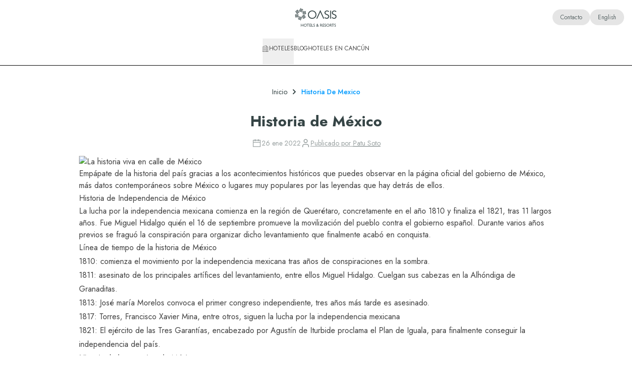

--- FILE ---
content_type: text/css; charset=UTF-8
request_url: https://oasishoteles.com/_next/static/css/648bfb3358eda97b.css
body_size: 53214
content:
*,:after,:before{--tw-border-spacing-x:0;--tw-border-spacing-y:0;--tw-translate-x:0;--tw-translate-y:0;--tw-rotate:0;--tw-skew-x:0;--tw-skew-y:0;--tw-scale-x:1;--tw-scale-y:1;--tw-pan-x: ;--tw-pan-y: ;--tw-pinch-zoom: ;--tw-scroll-snap-strictness:proximity;--tw-gradient-from-position: ;--tw-gradient-via-position: ;--tw-gradient-to-position: ;--tw-ordinal: ;--tw-slashed-zero: ;--tw-numeric-figure: ;--tw-numeric-spacing: ;--tw-numeric-fraction: ;--tw-ring-inset: ;--tw-ring-offset-width:0px;--tw-ring-offset-color:#fff;--tw-ring-color:rgba(59,130,246,.5);--tw-ring-offset-shadow:0 0 #0000;--tw-ring-shadow:0 0 #0000;--tw-shadow:0 0 #0000;--tw-shadow-colored:0 0 #0000;--tw-blur: ;--tw-brightness: ;--tw-contrast: ;--tw-grayscale: ;--tw-hue-rotate: ;--tw-invert: ;--tw-saturate: ;--tw-sepia: ;--tw-drop-shadow: ;--tw-backdrop-blur: ;--tw-backdrop-brightness: ;--tw-backdrop-contrast: ;--tw-backdrop-grayscale: ;--tw-backdrop-hue-rotate: ;--tw-backdrop-invert: ;--tw-backdrop-opacity: ;--tw-backdrop-saturate: ;--tw-backdrop-sepia: ;--tw-contain-size: ;--tw-contain-layout: ;--tw-contain-paint: ;--tw-contain-style: }::backdrop{--tw-border-spacing-x:0;--tw-border-spacing-y:0;--tw-translate-x:0;--tw-translate-y:0;--tw-rotate:0;--tw-skew-x:0;--tw-skew-y:0;--tw-scale-x:1;--tw-scale-y:1;--tw-pan-x: ;--tw-pan-y: ;--tw-pinch-zoom: ;--tw-scroll-snap-strictness:proximity;--tw-gradient-from-position: ;--tw-gradient-via-position: ;--tw-gradient-to-position: ;--tw-ordinal: ;--tw-slashed-zero: ;--tw-numeric-figure: ;--tw-numeric-spacing: ;--tw-numeric-fraction: ;--tw-ring-inset: ;--tw-ring-offset-width:0px;--tw-ring-offset-color:#fff;--tw-ring-color:rgba(59,130,246,.5);--tw-ring-offset-shadow:0 0 #0000;--tw-ring-shadow:0 0 #0000;--tw-shadow:0 0 #0000;--tw-shadow-colored:0 0 #0000;--tw-blur: ;--tw-brightness: ;--tw-contrast: ;--tw-grayscale: ;--tw-hue-rotate: ;--tw-invert: ;--tw-saturate: ;--tw-sepia: ;--tw-drop-shadow: ;--tw-backdrop-blur: ;--tw-backdrop-brightness: ;--tw-backdrop-contrast: ;--tw-backdrop-grayscale: ;--tw-backdrop-hue-rotate: ;--tw-backdrop-invert: ;--tw-backdrop-opacity: ;--tw-backdrop-saturate: ;--tw-backdrop-sepia: ;--tw-contain-size: ;--tw-contain-layout: ;--tw-contain-paint: ;--tw-contain-style: }
/* ! tailwindcss v3.4.18 | MIT License | https://tailwindcss.com */*,:after,:before{box-sizing:border-box;border:0 solid}:after,:before{--tw-content:""}:host,html{line-height:1.5;-webkit-text-size-adjust:100%;-moz-tab-size:4;-o-tab-size:4;tab-size:4;font-family:ui-sans-serif,system-ui,sans-serif,Apple Color Emoji,Segoe UI Emoji,Segoe UI Symbol,Noto Color Emoji;font-feature-settings:normal;font-variation-settings:normal;-webkit-tap-highlight-color:transparent}body{margin:0;line-height:inherit}hr{height:0;color:inherit;border-top-width:1px}abbr:where([title]){-webkit-text-decoration:underline dotted;text-decoration:underline dotted}h1,h2,h3,h4,h5,h6{font-size:inherit;font-weight:inherit}a{color:inherit;text-decoration:inherit}b,strong{font-weight:bolder}code,kbd,pre,samp{font-family:ui-monospace,SFMono-Regular,Menlo,Monaco,Consolas,Liberation Mono,Courier New,monospace;font-feature-settings:normal;font-variation-settings:normal;font-size:1em}small{font-size:80%}sub,sup{font-size:75%;line-height:0;position:relative;vertical-align:baseline}sub{bottom:-.25em}sup{top:-.5em}table{text-indent:0;border-color:inherit;border-collapse:collapse}button,input,optgroup,select,textarea{font-family:inherit;font-feature-settings:inherit;font-variation-settings:inherit;font-size:100%;font-weight:inherit;line-height:inherit;letter-spacing:inherit;color:inherit;margin:0;padding:0}button,select{text-transform:none}button,input:where([type=button]),input:where([type=reset]),input:where([type=submit]){-webkit-appearance:button;background-color:transparent;background-image:none}:-moz-focusring{outline:auto}:-moz-ui-invalid{box-shadow:none}progress{vertical-align:baseline}::-webkit-inner-spin-button,::-webkit-outer-spin-button{height:auto}[type=search]{-webkit-appearance:textfield;outline-offset:-2px}::-webkit-search-decoration{-webkit-appearance:none}::-webkit-file-upload-button{-webkit-appearance:button;font:inherit}summary{display:list-item}blockquote,dd,dl,figure,h1,h2,h3,h4,h5,h6,hr,p,pre{margin:0}fieldset{margin:0}fieldset,legend{padding:0}menu,ol,ul{list-style:none;margin:0;padding:0}dialog{padding:0}textarea{resize:vertical}input::-moz-placeholder,textarea::-moz-placeholder{opacity:1;color:#9ca3af}input::placeholder,textarea::placeholder{opacity:1;color:#9ca3af}[role=button],button{cursor:pointer}:disabled{cursor:default}audio,canvas,embed,iframe,img,object,svg,video{display:block;vertical-align:middle}img,video{max-width:100%;height:auto}[hidden]:where(:not([hidden=until-found])){display:none}body{--tw-text-opacity:1;color:rgb(54 69 70/var(--tw-text-opacity,1));-webkit-font-smoothing:antialiased;-moz-osx-font-smoothing:grayscale}body,p{font-family:var(--jost-font)}p{font-size:1rem;font-weight:400;line-height:1.5rem}.container{width:100%;padding-right:1rem;padding-left:1rem}@media (min-width:640px){.container{max-width:640px;padding-right:2rem;padding-left:2rem}}@media (min-width:768px){.container{max-width:768px}}@media (min-width:1024px){.container{max-width:1024px;padding-right:4rem;padding-left:4rem}}@media (min-width:1141px){.container{max-width:1141px}}@media (min-width:1280px){.container{max-width:1280px;padding-right:4rem;padding-left:4rem}}@media (min-width:1440px){.container{max-width:1440px;padding-right:4rem;padding-left:4rem}}.prose{color:var(--tw-prose-body);max-width:65ch}.prose :where(p):not(:where([class~=not-prose],[class~=not-prose] *)){margin-top:1.25em;margin-bottom:1.25em}.prose :where([class~=lead]):not(:where([class~=not-prose],[class~=not-prose] *)){color:var(--tw-prose-lead);font-size:1.25em;line-height:1.6;margin-top:1.2em;margin-bottom:1.2em}.prose :where(a):not(:where([class~=not-prose],[class~=not-prose] *)){color:var(--tw-prose-links);text-decoration:underline;font-weight:500}.prose :where(strong):not(:where([class~=not-prose],[class~=not-prose] *)){color:var(--tw-prose-bold);font-weight:600}.prose :where(a strong):not(:where([class~=not-prose],[class~=not-prose] *)){color:inherit}.prose :where(blockquote strong):not(:where([class~=not-prose],[class~=not-prose] *)){color:inherit}.prose :where(thead th strong):not(:where([class~=not-prose],[class~=not-prose] *)){color:inherit}.prose :where(ol):not(:where([class~=not-prose],[class~=not-prose] *)){list-style-type:decimal;margin-top:1.25em;margin-bottom:1.25em;padding-inline-start:1.625em}.prose :where(ol[type=A]):not(:where([class~=not-prose],[class~=not-prose] *)){list-style-type:upper-alpha}.prose :where(ol[type=a]):not(:where([class~=not-prose],[class~=not-prose] *)){list-style-type:lower-alpha}.prose :where(ol[type=A s]):not(:where([class~=not-prose],[class~=not-prose] *)){list-style-type:upper-alpha}.prose :where(ol[type=a s]):not(:where([class~=not-prose],[class~=not-prose] *)){list-style-type:lower-alpha}.prose :where(ol[type=I]):not(:where([class~=not-prose],[class~=not-prose] *)){list-style-type:upper-roman}.prose :where(ol[type=i]):not(:where([class~=not-prose],[class~=not-prose] *)){list-style-type:lower-roman}.prose :where(ol[type=I s]):not(:where([class~=not-prose],[class~=not-prose] *)){list-style-type:upper-roman}.prose :where(ol[type=i s]):not(:where([class~=not-prose],[class~=not-prose] *)){list-style-type:lower-roman}.prose :where(ol[type="1"]):not(:where([class~=not-prose],[class~=not-prose] *)){list-style-type:decimal}.prose :where(ul):not(:where([class~=not-prose],[class~=not-prose] *)){list-style-type:disc;margin-top:1.25em;margin-bottom:1.25em;padding-inline-start:1.625em}.prose :where(ol>li):not(:where([class~=not-prose],[class~=not-prose] *))::marker{font-weight:400;color:var(--tw-prose-counters)}.prose :where(ul>li):not(:where([class~=not-prose],[class~=not-prose] *))::marker{color:var(--tw-prose-bullets)}.prose :where(dt):not(:where([class~=not-prose],[class~=not-prose] *)){color:var(--tw-prose-headings);font-weight:600;margin-top:1.25em}.prose :where(hr):not(:where([class~=not-prose],[class~=not-prose] *)){border-color:var(--tw-prose-hr);border-top-width:1px;margin-top:3em;margin-bottom:3em}.prose :where(blockquote):not(:where([class~=not-prose],[class~=not-prose] *)){font-weight:500;font-style:italic;color:var(--tw-prose-quotes);border-inline-start-width:.25rem;border-inline-start-color:var(--tw-prose-quote-borders);quotes:"\201C""\201D""\2018""\2019";margin-top:1.6em;margin-bottom:1.6em;padding-inline-start:1em}.prose :where(blockquote p:first-of-type):not(:where([class~=not-prose],[class~=not-prose] *)):before{content:open-quote}.prose :where(blockquote p:last-of-type):not(:where([class~=not-prose],[class~=not-prose] *)):after{content:close-quote}.prose :where(h1):not(:where([class~=not-prose],[class~=not-prose] *)){color:var(--tw-prose-headings);font-weight:800;font-size:2.25em;margin-top:0;margin-bottom:.8888889em;line-height:1.1111111}.prose :where(h1 strong):not(:where([class~=not-prose],[class~=not-prose] *)){font-weight:900;color:inherit}.prose :where(h2):not(:where([class~=not-prose],[class~=not-prose] *)){color:var(--tw-prose-headings);font-weight:700;font-size:1.5em;margin-top:2em;margin-bottom:1em;line-height:1.3333333}.prose :where(h2 strong):not(:where([class~=not-prose],[class~=not-prose] *)){font-weight:800;color:inherit}.prose :where(h3):not(:where([class~=not-prose],[class~=not-prose] *)){color:var(--tw-prose-headings);font-weight:600;font-size:1.25em;margin-top:1.6em;margin-bottom:.6em;line-height:1.6}.prose :where(h3 strong):not(:where([class~=not-prose],[class~=not-prose] *)){font-weight:700;color:inherit}.prose :where(h4):not(:where([class~=not-prose],[class~=not-prose] *)){color:var(--tw-prose-headings);font-weight:600;margin-top:1.5em;margin-bottom:.5em;line-height:1.5}.prose :where(h4 strong):not(:where([class~=not-prose],[class~=not-prose] *)){font-weight:700;color:inherit}.prose :where(img):not(:where([class~=not-prose],[class~=not-prose] *)){margin-top:2em;margin-bottom:2em}.prose :where(picture):not(:where([class~=not-prose],[class~=not-prose] *)){display:block;margin-top:2em;margin-bottom:2em}.prose :where(video):not(:where([class~=not-prose],[class~=not-prose] *)){margin-top:2em;margin-bottom:2em}.prose :where(kbd):not(:where([class~=not-prose],[class~=not-prose] *)){font-weight:500;font-family:inherit;color:var(--tw-prose-kbd);box-shadow:0 0 0 1px var(--tw-prose-kbd-shadows),0 3px 0 var(--tw-prose-kbd-shadows);font-size:.875em;border-radius:.3125rem;padding-top:.1875em;padding-inline-end:.375em;padding-bottom:.1875em;padding-inline-start:.375em}.prose :where(code):not(:where([class~=not-prose],[class~=not-prose] *)){color:var(--tw-prose-code);font-weight:600;font-size:.875em}.prose :where(code):not(:where([class~=not-prose],[class~=not-prose] *)):before{content:"`"}.prose :where(code):not(:where([class~=not-prose],[class~=not-prose] *)):after{content:"`"}.prose :where(a code):not(:where([class~=not-prose],[class~=not-prose] *)){color:inherit}.prose :where(h1 code):not(:where([class~=not-prose],[class~=not-prose] *)){color:inherit}.prose :where(h2 code):not(:where([class~=not-prose],[class~=not-prose] *)){color:inherit;font-size:.875em}.prose :where(h3 code):not(:where([class~=not-prose],[class~=not-prose] *)){color:inherit;font-size:.9em}.prose :where(h4 code):not(:where([class~=not-prose],[class~=not-prose] *)){color:inherit}.prose :where(blockquote code):not(:where([class~=not-prose],[class~=not-prose] *)){color:inherit}.prose :where(thead th code):not(:where([class~=not-prose],[class~=not-prose] *)){color:inherit}.prose :where(pre):not(:where([class~=not-prose],[class~=not-prose] *)){color:var(--tw-prose-pre-code);background-color:var(--tw-prose-pre-bg);overflow-x:auto;font-weight:400;font-size:.875em;line-height:1.7142857;margin-top:1.7142857em;margin-bottom:1.7142857em;border-radius:.375rem;padding-top:.8571429em;padding-inline-end:1.1428571em;padding-bottom:.8571429em;padding-inline-start:1.1428571em}.prose :where(pre code):not(:where([class~=not-prose],[class~=not-prose] *)){background-color:transparent;border-width:0;border-radius:0;padding:0;font-weight:inherit;color:inherit;font-size:inherit;font-family:inherit;line-height:inherit}.prose :where(pre code):not(:where([class~=not-prose],[class~=not-prose] *)):before{content:none}.prose :where(pre code):not(:where([class~=not-prose],[class~=not-prose] *)):after{content:none}.prose :where(table):not(:where([class~=not-prose],[class~=not-prose] *)){width:100%;table-layout:auto;margin-top:2em;margin-bottom:2em;font-size:.875em;line-height:1.7142857}.prose :where(thead):not(:where([class~=not-prose],[class~=not-prose] *)){border-bottom-width:1px;border-bottom-color:var(--tw-prose-th-borders)}.prose :where(thead th):not(:where([class~=not-prose],[class~=not-prose] *)){color:var(--tw-prose-headings);font-weight:600;vertical-align:bottom;padding-inline-end:.5714286em;padding-bottom:.5714286em;padding-inline-start:.5714286em}.prose :where(tbody tr):not(:where([class~=not-prose],[class~=not-prose] *)){border-bottom-width:1px;border-bottom-color:var(--tw-prose-td-borders)}.prose :where(tbody tr:last-child):not(:where([class~=not-prose],[class~=not-prose] *)){border-bottom-width:0}.prose :where(tbody td):not(:where([class~=not-prose],[class~=not-prose] *)){vertical-align:baseline}.prose :where(tfoot):not(:where([class~=not-prose],[class~=not-prose] *)){border-top-width:1px;border-top-color:var(--tw-prose-th-borders)}.prose :where(tfoot td):not(:where([class~=not-prose],[class~=not-prose] *)){vertical-align:top}.prose :where(th,td):not(:where([class~=not-prose],[class~=not-prose] *)){text-align:start}.prose :where(figure>*):not(:where([class~=not-prose],[class~=not-prose] *)){margin-top:0;margin-bottom:0}.prose :where(figcaption):not(:where([class~=not-prose],[class~=not-prose] *)){color:var(--tw-prose-captions);font-size:.875em;line-height:1.4285714;margin-top:.8571429em}.prose{--tw-prose-body:#374151;--tw-prose-headings:#111827;--tw-prose-lead:#4b5563;--tw-prose-links:#111827;--tw-prose-bold:#111827;--tw-prose-counters:#6b7280;--tw-prose-bullets:#d1d5db;--tw-prose-hr:#e5e7eb;--tw-prose-quotes:#111827;--tw-prose-quote-borders:#e5e7eb;--tw-prose-captions:#6b7280;--tw-prose-kbd:#111827;--tw-prose-kbd-shadows:rgba(17,24,39,.1);--tw-prose-code:#111827;--tw-prose-pre-code:#e5e7eb;--tw-prose-pre-bg:#1f2937;--tw-prose-th-borders:#d1d5db;--tw-prose-td-borders:#e5e7eb;--tw-prose-invert-body:#d1d5db;--tw-prose-invert-headings:#fff;--tw-prose-invert-lead:#9ca3af;--tw-prose-invert-links:#fff;--tw-prose-invert-bold:#fff;--tw-prose-invert-counters:#9ca3af;--tw-prose-invert-bullets:#4b5563;--tw-prose-invert-hr:#374151;--tw-prose-invert-quotes:#f3f4f6;--tw-prose-invert-quote-borders:#374151;--tw-prose-invert-captions:#9ca3af;--tw-prose-invert-kbd:#fff;--tw-prose-invert-kbd-shadows:hsla(0,0%,100%,.1);--tw-prose-invert-code:#fff;--tw-prose-invert-pre-code:#d1d5db;--tw-prose-invert-pre-bg:rgba(0,0,0,.5);--tw-prose-invert-th-borders:#4b5563;--tw-prose-invert-td-borders:#374151;font-size:1rem;line-height:1.75}.prose :where(picture>img):not(:where([class~=not-prose],[class~=not-prose] *)){margin-top:0;margin-bottom:0}.prose :where(li):not(:where([class~=not-prose],[class~=not-prose] *)){margin-top:.5em;margin-bottom:.5em}.prose :where(ol>li):not(:where([class~=not-prose],[class~=not-prose] *)){padding-inline-start:.375em}.prose :where(ul>li):not(:where([class~=not-prose],[class~=not-prose] *)){padding-inline-start:.375em}.prose :where(.prose>ul>li p):not(:where([class~=not-prose],[class~=not-prose] *)){margin-top:.75em;margin-bottom:.75em}.prose :where(.prose>ul>li>p:first-child):not(:where([class~=not-prose],[class~=not-prose] *)){margin-top:1.25em}.prose :where(.prose>ul>li>p:last-child):not(:where([class~=not-prose],[class~=not-prose] *)){margin-bottom:1.25em}.prose :where(.prose>ol>li>p:first-child):not(:where([class~=not-prose],[class~=not-prose] *)){margin-top:1.25em}.prose :where(.prose>ol>li>p:last-child):not(:where([class~=not-prose],[class~=not-prose] *)){margin-bottom:1.25em}.prose :where(ul ul,ul ol,ol ul,ol ol):not(:where([class~=not-prose],[class~=not-prose] *)){margin-top:.75em;margin-bottom:.75em}.prose :where(dl):not(:where([class~=not-prose],[class~=not-prose] *)){margin-top:1.25em;margin-bottom:1.25em}.prose :where(dd):not(:where([class~=not-prose],[class~=not-prose] *)){margin-top:.5em;padding-inline-start:1.625em}.prose :where(hr+*):not(:where([class~=not-prose],[class~=not-prose] *)){margin-top:0}.prose :where(h2+*):not(:where([class~=not-prose],[class~=not-prose] *)){margin-top:0}.prose :where(h3+*):not(:where([class~=not-prose],[class~=not-prose] *)){margin-top:0}.prose :where(h4+*):not(:where([class~=not-prose],[class~=not-prose] *)){margin-top:0}.prose :where(thead th:first-child):not(:where([class~=not-prose],[class~=not-prose] *)){padding-inline-start:0}.prose :where(thead th:last-child):not(:where([class~=not-prose],[class~=not-prose] *)){padding-inline-end:0}.prose :where(tbody td,tfoot td):not(:where([class~=not-prose],[class~=not-prose] *)){padding-top:.5714286em;padding-inline-end:.5714286em;padding-bottom:.5714286em;padding-inline-start:.5714286em}.prose :where(tbody td:first-child,tfoot td:first-child):not(:where([class~=not-prose],[class~=not-prose] *)){padding-inline-start:0}.prose :where(tbody td:last-child,tfoot td:last-child):not(:where([class~=not-prose],[class~=not-prose] *)){padding-inline-end:0}.prose :where(figure):not(:where([class~=not-prose],[class~=not-prose] *)){margin-top:2em;margin-bottom:2em}.prose :where(.prose>:first-child):not(:where([class~=not-prose],[class~=not-prose] *)){margin-top:0}.prose :where(.prose>:last-child):not(:where([class~=not-prose],[class~=not-prose] *)){margin-bottom:0}.prose-neutral{--tw-prose-body:#404040;--tw-prose-headings:#171717;--tw-prose-lead:#525252;--tw-prose-links:#171717;--tw-prose-bold:#171717;--tw-prose-counters:#737373;--tw-prose-bullets:#d4d4d4;--tw-prose-hr:#e5e5e5;--tw-prose-quotes:#171717;--tw-prose-quote-borders:#e5e5e5;--tw-prose-captions:#737373;--tw-prose-kbd:#171717;--tw-prose-kbd-shadows:hsla(0,0%,9%,.1);--tw-prose-code:#171717;--tw-prose-pre-code:#e5e5e5;--tw-prose-pre-bg:#262626;--tw-prose-th-borders:#d4d4d4;--tw-prose-td-borders:#e5e5e5;--tw-prose-invert-body:#d4d4d4;--tw-prose-invert-headings:#fff;--tw-prose-invert-lead:#a3a3a3;--tw-prose-invert-links:#fff;--tw-prose-invert-bold:#fff;--tw-prose-invert-counters:#a3a3a3;--tw-prose-invert-bullets:#525252;--tw-prose-invert-hr:#404040;--tw-prose-invert-quotes:#f5f5f5;--tw-prose-invert-quote-borders:#404040;--tw-prose-invert-captions:#a3a3a3;--tw-prose-invert-kbd:#fff;--tw-prose-invert-kbd-shadows:hsla(0,0%,100%,.1);--tw-prose-invert-code:#fff;--tw-prose-invert-pre-code:#d4d4d4;--tw-prose-invert-pre-bg:rgba(0,0,0,.5);--tw-prose-invert-th-borders:#525252;--tw-prose-invert-td-borders:#404040}.form-input,.form-select,.form-textarea{display:flex;height:3.5rem;width:100%;align-items:center;justify-content:space-between;border-radius:0;border-width:1px;--tw-border-opacity:1;border-color:rgb(0 0 0/var(--tw-border-opacity,1));--tw-bg-opacity:1;background-color:rgb(255 255 255/var(--tw-bg-opacity,1));padding-left:.75rem;padding-right:1rem}.form-input::-moz-placeholder,.form-select::-moz-placeholder,.form-textarea::-moz-placeholder{color:rgba(54,69,70,.25)}.form-input::placeholder,.form-select::placeholder,.form-textarea::placeholder{color:rgba(54,69,70,.25)}.form-input:focus,.form-select:focus,.form-textarea:focus{border-width:2px;--tw-border-opacity:1;border-color:rgb(0 154 255/var(--tw-border-opacity,1));outline:2px solid transparent;outline-offset:2px}.form-input:disabled,.form-select:disabled,.form-textarea:disabled{cursor:not-allowed;--tw-border-opacity:1;border-color:rgb(151 182 184/var(--tw-border-opacity,1));--tw-bg-opacity:1;background-color:rgb(250 249 244/var(--tw-bg-opacity,1))}.form-input:enabled:hover:not(:focus),.form-select:enabled:hover:not(:focus),.form-textarea:enabled:hover:not(:focus){border-width:2px}.form-textarea{height:auto;padding-top:.5rem;padding-bottom:.5rem}.form-input--error{border-width:2px}.form-input--error,.form-input--error:focus,.form-input--error:hover{--tw-border-opacity:1;border-color:rgb(209 17 73/var(--tw-border-opacity,1))}.button{border-width:1px;font-weight:400;transition-property:color,background-color,border-color,text-decoration-color,fill,stroke,opacity,box-shadow,transform,filter,backdrop-filter;transition-timing-function:cubic-bezier(.4,0,.2,1);transition-duration:.3s;animation-duration:.3s}.button:focus{outline:2px solid transparent;outline-offset:2px}.button-primary{--tw-border-opacity:1;border-color:rgb(54 69 70/var(--tw-border-opacity,1));--tw-bg-opacity:1;background-color:rgb(54 69 70/var(--tw-bg-opacity,1));--tw-text-opacity:1;color:rgb(255 255 255/var(--tw-text-opacity,1))}.button-primary:hover{--tw-border-opacity:1;border-color:rgb(41 49 50/var(--tw-border-opacity,1));--tw-bg-opacity:1;background-color:rgb(41 49 50/var(--tw-bg-opacity,1))}.button-primary:focus{--tw-ring-offset-shadow:var(--tw-ring-inset) 0 0 0 var(--tw-ring-offset-width) var(--tw-ring-offset-color);--tw-ring-shadow:var(--tw-ring-inset) 0 0 0 calc(1px + var(--tw-ring-offset-width)) var(--tw-ring-color);box-shadow:var(--tw-ring-offset-shadow),var(--tw-ring-shadow),var(--tw-shadow,0 0 #0000);--tw-ring-opacity:1;--tw-ring-color:rgb(103 123 126/var(--tw-ring-opacity,1))}.button-secondary{--tw-border-opacity:1;border-color:rgb(145 140 105/var(--tw-border-opacity,1));--tw-bg-opacity:1;background-color:rgb(145 140 105/var(--tw-bg-opacity,1));--tw-text-opacity:1;color:rgb(255 255 255/var(--tw-text-opacity,1))}.button-secondary:hover{--tw-border-opacity:1;border-color:rgb(98 86 28/var(--tw-border-opacity,1));--tw-bg-opacity:1;background-color:rgb(98 86 28/var(--tw-bg-opacity,1))}.button-secondary:focus{--tw-ring-offset-shadow:var(--tw-ring-inset) 0 0 0 var(--tw-ring-offset-width) var(--tw-ring-offset-color);--tw-ring-shadow:var(--tw-ring-inset) 0 0 0 calc(1px + var(--tw-ring-offset-width)) var(--tw-ring-color);box-shadow:var(--tw-ring-offset-shadow),var(--tw-ring-shadow),var(--tw-shadow,0 0 #0000);--tw-ring-opacity:1;--tw-ring-color:rgb(123 110 47/var(--tw-ring-opacity,1))}.button-tertiary{--tw-border-opacity:1;border-color:rgb(0 154 255/var(--tw-border-opacity,1));--tw-bg-opacity:1;background-color:rgb(0 154 255/var(--tw-bg-opacity,1));--tw-text-opacity:1;color:rgb(255 255 255/var(--tw-text-opacity,1))}.button-tertiary:hover{--tw-border-opacity:1;border-color:rgb(2 111 165/var(--tw-border-opacity,1));--tw-bg-opacity:1;background-color:rgb(2 111 165/var(--tw-bg-opacity,1))}.button-tertiary:focus{--tw-ring-offset-shadow:var(--tw-ring-inset) 0 0 0 var(--tw-ring-offset-width) var(--tw-ring-offset-color);--tw-ring-shadow:var(--tw-ring-inset) 0 0 0 calc(1px + var(--tw-ring-offset-width)) var(--tw-ring-color);box-shadow:var(--tw-ring-offset-shadow),var(--tw-ring-shadow),var(--tw-shadow,0 0 #0000);--tw-ring-opacity:1;--tw-ring-color:rgb(2 111 165/var(--tw-ring-opacity,1))}.button-ghost{border-width:1px;border-color:rgb(54 69 70/var(--tw-border-opacity,1));background-color:transparent;color:rgb(0 0 0/var(--tw-text-opacity,1));opacity:.5}.button-ghost,.button-ghost:hover{--tw-border-opacity:1;--tw-text-opacity:1}.button-ghost:hover{border-color:rgb(41 49 50/var(--tw-border-opacity,1));color:rgb(41 49 50/var(--tw-text-opacity,1));opacity:1}.button-ghost:focus{--tw-ring-offset-shadow:var(--tw-ring-inset) 0 0 0 var(--tw-ring-offset-width) var(--tw-ring-offset-color);--tw-ring-shadow:var(--tw-ring-inset) 0 0 0 calc(1px + var(--tw-ring-offset-width)) var(--tw-ring-color);box-shadow:var(--tw-ring-offset-shadow),var(--tw-ring-shadow),var(--tw-shadow,0 0 #0000);--tw-ring-opacity:1;--tw-ring-color:rgb(54 69 70/var(--tw-ring-opacity,1))}.button-white{--tw-border-opacity:1;border-color:rgb(255 255 255/var(--tw-border-opacity,1));--tw-bg-opacity:1;background-color:rgb(255 255 255/var(--tw-bg-opacity,1));--tw-text-opacity:1;color:rgb(0 0 0/var(--tw-text-opacity,1))}.button-white:hover{--tw-border-opacity:1;border-color:rgb(222 221 217/var(--tw-border-opacity,1));--tw-bg-opacity:1;background-color:rgb(222 221 217/var(--tw-bg-opacity,1))}.button-white:focus{--tw-ring-offset-shadow:var(--tw-ring-inset) 0 0 0 var(--tw-ring-offset-width) var(--tw-ring-offset-color);--tw-ring-shadow:var(--tw-ring-inset) 0 0 0 calc(1px + var(--tw-ring-offset-width)) var(--tw-ring-color);box-shadow:var(--tw-ring-offset-shadow),var(--tw-ring-shadow),var(--tw-shadow,0 0 #0000);--tw-ring-opacity:1;--tw-ring-color:rgb(222 221 217/var(--tw-ring-opacity,1))}.button-link{border-style:none;background-color:transparent;padding-left:0;padding-right:0;font-size:1.125rem;line-height:1.75rem;color:rgba(54,69,70,.5);text-decoration-line:underline}.button-link:hover{color:#364546}.button-link:focus{text-decoration-line:underline}.button-small{padding:.375rem 1rem}.button-medium,.button-small{font-size:1rem;line-height:1.5rem}.button-medium{padding:.5rem 1.25rem}.button-large{padding:.5rem .75rem;font-size:1.125rem;line-height:1.75rem}@media (min-width:1024px){.button-large{padding:.625rem 2rem}}.sr-only{position:absolute;width:1px;height:1px;padding:0;margin:-1px;overflow:hidden;clip:rect(0,0,0,0);white-space:nowrap;border-width:0}.pointer-events-none{pointer-events:none}.visible{visibility:visible}.invisible{visibility:hidden}.\!collapse{visibility:collapse!important}.collapse{visibility:collapse}.static{position:static}.fixed{position:fixed}.\!absolute{position:absolute!important}.absolute{position:absolute}.\!relative{position:relative!important}.relative{position:relative}.sticky{position:sticky}.inset-0{inset:0}.inset-y-0{top:0;bottom:0}.\!left-4{left:1rem!important}.-bottom-1{bottom:-.25rem}.-bottom-10{bottom:-2.5rem}.-bottom-4{bottom:-1rem}.-bottom-6{bottom:-1.5rem}.-left-12{left:-3rem}.-left-9{left:-2.25rem}.-right-12{right:-3rem}.-right-5{right:-1.25rem}.-right-9{right:-2.25rem}.-top-0{top:0}.-top-1{top:-.25rem}.-top-2{top:-.5rem}.-top-2\.5{top:-.625rem}.-top-8{top:-2rem}.-top-\[120px\]{top:-120px}.-top-\[123px\]{top:-123px}.-top-\[15px\]{top:-15px}.bottom-0{bottom:0}.bottom-10{bottom:2.5rem}.bottom-28{bottom:7rem}.bottom-3{bottom:.75rem}.bottom-32{bottom:8rem}.bottom-4{bottom:1rem}.bottom-6{bottom:1.5rem}.bottom-8{bottom:2rem}.bottom-\[-82px\]{bottom:-82px}.bottom-\[13px\]{bottom:13px}.bottom-\[149px\]{bottom:149px}.bottom-\[14px\]{bottom:14px}.bottom-\[15px\]{bottom:15px}.bottom-\[20px\]{bottom:20px}.bottom-\[22px\]{bottom:22px}.bottom-\[26px\]{bottom:26px}.bottom-\[27px\]{bottom:27px}.bottom-\[57px\]{bottom:57px}.bottom-\[9px\]{bottom:9px}.bottom-\[calc\(100\%\+15px\)\]{bottom:calc(100% + 15px)}.left-0{left:0}.left-1{left:.25rem}.left-1\.5{left:.375rem}.left-1\/2{left:50%}.left-12{left:3rem}.left-16{left:4rem}.left-2{left:.5rem}.left-3{left:.75rem}.left-4{left:1rem}.left-5{left:1.25rem}.left-7{left:1.75rem}.left-8{left:2rem}.left-\[-10px\]{left:-10px}.left-\[-12px\]{left:-12px}.left-\[-17\%\]{left:-17%}.left-\[-18px\]{left:-18px}.left-\[-20px\]{left:-20px}.left-\[0px\]{left:0}.left-\[10px\]{left:10px}.left-\[137px\]{left:137px}.left-\[22px\]{left:22px}.left-\[7px\]{left:7px}.left-full{left:100%}.right-0{right:0}.right-1{right:.25rem}.right-1\/2{right:50%}.right-2{right:.5rem}.right-3{right:.75rem}.right-4{right:1rem}.right-5{right:1.25rem}.right-8{right:2rem}.right-\[-10px\]{right:-10px}.right-\[-13px\]{right:-13px}.right-\[-20px\]{right:-20px}.right-\[-28px\]{right:-28px}.right-\[0px\]{right:0}.right-\[11px\]{right:11px}.right-\[19px\]{right:19px}.right-\[7px\]{right:7px}.top-0{top:0}.top-0\.5{top:.125rem}.top-1{top:.25rem}.top-1\/2{top:50%}.top-16{top:4rem}.top-2{top:.5rem}.top-24{top:6rem}.top-3{top:.75rem}.top-4{top:1rem}.top-5{top:1.25rem}.top-7{top:1.75rem}.top-8{top:2rem}.top-\[-200px\]{top:-200px}.top-\[-25px\]{top:-25px}.top-\[-52px\]{top:-52px}.top-\[-8\%\]{top:-8%}.top-\[15px\]{top:15px}.top-\[16px\]{top:16px}.top-\[25px\]{top:25px}.top-\[405px\]{top:405px}.top-\[49\%\]{top:49%}.top-\[4px\]{top:4px}.top-\[59px\]{top:59px}.top-\[70px\]{top:70px}.top-\[72px\]{top:72px}.top-\[88px\]{top:88px}.top-\[calc\(100\%_\+_14px\)\]{top:calc(100% + 14px)}.top-\[calc\(50\%\)\]{top:calc(50%)}.top-full{top:100%}.z-0{z-index:0}.z-10{z-index:10}.z-20{z-index:20}.z-30{z-index:30}.z-40{z-index:40}.z-50{z-index:50}.z-\[-1\]{z-index:-1}.z-\[10000\]{z-index:10000}.z-\[1000\]{z-index:1000}.z-\[100\]{z-index:100}.z-\[101\]{z-index:101}.z-\[1020\]{z-index:1020}.z-\[1021\]{z-index:1021}.z-\[1022\]{z-index:1022}.z-\[1023\]{z-index:1023}.z-\[1025\]{z-index:1025}.z-\[102\]{z-index:102}.z-\[10\]{z-index:10}.z-\[110\]{z-index:110}.z-\[1\]{z-index:1}.z-\[200\]{z-index:200}.z-\[210\]{z-index:210}.z-\[5\]{z-index:5}.z-\[9999\]{z-index:9999}.order-1{order:1}.order-2{order:2}.order-last{order:9999}.col-span-1{grid-column:span 1/span 1}.col-span-12{grid-column:span 12/span 12}.col-span-2{grid-column:span 2/span 2}.col-span-3{grid-column:span 3/span 3}.col-span-4{grid-column:span 4/span 4}.col-span-6{grid-column:span 6/span 6}.col-span-7{grid-column:span 7/span 7}.col-span-8{grid-column:span 8/span 8}.col-span-9{grid-column:span 9/span 9}.col-start-1{grid-column-start:1}.col-start-2{grid-column-start:2}.col-start-4{grid-column-start:4}.col-start-6{grid-column-start:6}.col-start-7{grid-column-start:7}.col-end-13{grid-column-end:13}.col-end-7{grid-column-end:7}.row-start-1{grid-row-start:1}.row-start-2{grid-row-start:2}.float-right{float:right}.m-1{margin:.25rem}.m-auto{margin:auto}.\!my-0{margin-top:0!important;margin-bottom:0!important}.mx-1{margin-left:.25rem;margin-right:.25rem}.mx-2{margin-left:.5rem;margin-right:.5rem}.mx-5{margin-left:1.25rem;margin-right:1.25rem}.mx-auto{margin-left:auto;margin-right:auto}.my-0{margin-top:0;margin-bottom:0}.my-1{margin-top:.25rem;margin-bottom:.25rem}.my-2{margin-top:.5rem;margin-bottom:.5rem}.my-3{margin-top:.75rem;margin-bottom:.75rem}.my-4{margin-top:1rem;margin-bottom:1rem}.my-6{margin-top:1.5rem;margin-bottom:1.5rem}.my-8{margin-top:2rem;margin-bottom:2rem}.my-auto{margin-top:auto;margin-bottom:auto}.\!-mt-1{margin-top:-.25rem!important}.\!mb-0{margin-bottom:0!important}.\!mt-0{margin-top:0!important}.\!mt-10{margin-top:2.5rem!important}.\!mt-\[25px\]{margin-top:25px!important}.-mb-12{margin-bottom:-3rem}.-mb-20{margin-bottom:-5rem}.-mb-6{margin-bottom:-1.5rem}.-ml-4{margin-left:-1rem}.-mt-1{margin-top:-.25rem}.-mt-12{margin-top:-3rem}.-mt-5{margin-top:-1.25rem}.-mt-\[130px\]{margin-top:-130px}.-mt-\[30px\]{margin-top:-30px}.-mt-\[6px\]{margin-top:-6px}.-mt-\[95\%\]{margin-top:-95%}.mb-0{margin-bottom:0}.mb-1{margin-bottom:.25rem}.mb-10{margin-bottom:2.5rem}.mb-12{margin-bottom:3rem}.mb-2{margin-bottom:.5rem}.mb-2\.5{margin-bottom:.625rem}.mb-3{margin-bottom:.75rem}.mb-36{margin-bottom:9rem}.mb-4{margin-bottom:1rem}.mb-5{margin-bottom:1.25rem}.mb-6{margin-bottom:1.5rem}.mb-7{margin-bottom:1.75rem}.mb-8{margin-bottom:2rem}.mb-\[25px\]{margin-bottom:25px}.mb-\[31px\]{margin-bottom:31px}.mb-\[38px\]{margin-bottom:38px}.ml-1{margin-left:.25rem}.ml-2{margin-left:.5rem}.ml-4{margin-left:1rem}.ml-9{margin-left:2.25rem}.ml-\[4px\]{margin-left:4px}.ml-\[7px\]{margin-left:7px}.ml-auto{margin-left:auto}.mr-1{margin-right:.25rem}.mr-1\.5{margin-right:.375rem}.mr-2{margin-right:.5rem}.mr-3{margin-right:.75rem}.mr-4{margin-right:1rem}.mr-\[4px\]{margin-right:4px}.mt-0{margin-top:0}.mt-0\.5{margin-top:.125rem}.mt-1{margin-top:.25rem}.mt-10{margin-top:2.5rem}.mt-12{margin-top:3rem}.mt-16{margin-top:4rem}.mt-2{margin-top:.5rem}.mt-20{margin-top:5rem}.mt-3{margin-top:.75rem}.mt-4{margin-top:1rem}.mt-5{margin-top:1.25rem}.mt-6{margin-top:1.5rem}.mt-7{margin-top:1.75rem}.mt-8{margin-top:2rem}.mt-9{margin-top:2.25rem}.mt-\[-60px\]{margin-top:-60px}.mt-\[125px\]{margin-top:125px}.mt-\[14px\]{margin-top:14px}.mt-\[25px\]{margin-top:25px}.mt-\[30px\]{margin-top:30px}.mt-\[65px\]{margin-top:65px}.mt-auto{margin-top:auto}.line-clamp-1{-webkit-line-clamp:1}.line-clamp-1,.line-clamp-2{overflow:hidden;display:-webkit-box;-webkit-box-orient:vertical}.line-clamp-2{-webkit-line-clamp:2}.line-clamp-3{-webkit-line-clamp:3}.line-clamp-3,.line-clamp-4{overflow:hidden;display:-webkit-box;-webkit-box-orient:vertical}.line-clamp-4{-webkit-line-clamp:4}.line-clamp-5{-webkit-line-clamp:5}.line-clamp-5,.line-clamp-\[15\]{overflow:hidden;display:-webkit-box;-webkit-box-orient:vertical}.line-clamp-\[15\]{-webkit-line-clamp:15}.line-clamp-none{overflow:visible;display:block;-webkit-box-orient:horizontal;-webkit-line-clamp:none}.block{display:block}.inline-block{display:inline-block}.inline{display:inline}.\!flex{display:flex!important}.flex{display:flex}.inline-flex{display:inline-flex}.table{display:table}.grid{display:grid}.\!hidden{display:none!important}.hidden{display:none}.aspect-\[12\/8\]{aspect-ratio:12/8}.aspect-\[16\/9\]{aspect-ratio:16/9}.aspect-\[2\/1\]{aspect-ratio:2/1}.aspect-\[6\/5\]{aspect-ratio:6/5}.aspect-square{aspect-ratio:1/1}.aspect-video{aspect-ratio:16/9}.\!h-12{height:3rem!important}.\!h-\[125px\]{height:125px!important}.\!h-\[191px\]{height:191px!important}.\!h-\[300px\]{height:300px!important}.\!h-\[66px\]{height:66px!important}.\!h-auto{height:auto!important}.h-0{height:0}.h-0\.5{height:.125rem}.h-1{height:.25rem}.h-1\/2{height:50%}.h-10{height:2.5rem}.h-11{height:2.75rem}.h-12{height:3rem}.h-14{height:3.5rem}.h-16{height:4rem}.h-2{height:.5rem}.h-2\.5{height:.625rem}.h-20{height:5rem}.h-28{height:7rem}.h-3{height:.75rem}.h-3\.5{height:.875rem}.h-32{height:8rem}.h-4{height:1rem}.h-5{height:1.25rem}.h-6{height:1.5rem}.h-7{height:1.75rem}.h-72{height:18rem}.h-8{height:2rem}.h-96{height:24rem}.h-\[100\%\]{height:100%}.h-\[100px\]{height:100px}.h-\[118px\]{height:118px}.h-\[119px\]{height:119px}.h-\[120px\]{height:120px}.h-\[133px\]{height:133px}.h-\[13px\]{height:13px}.h-\[140px\]{height:140px}.h-\[148px\]{height:148px}.h-\[150px\]{height:150px}.h-\[165px\]{height:165px}.h-\[16px\]{height:16px}.h-\[171px\]{height:171px}.h-\[188px\]{height:188px}.h-\[1px\]{height:1px}.h-\[200px\]{height:200px}.h-\[202px\]{height:202px}.h-\[20px\]{height:20px}.h-\[210px\]{height:210px}.h-\[211px\]{height:211px}.h-\[221px\]{height:221px}.h-\[225px\]{height:225px}.h-\[240px\]{height:240px}.h-\[249px\]{height:249px}.h-\[25px\]{height:25px}.h-\[277px\]{height:277px}.h-\[280px\]{height:280px}.h-\[300px\]{height:300px}.h-\[32px\]{height:32px}.h-\[330px\]{height:330px}.h-\[34px\]{height:34px}.h-\[350px\]{height:350px}.h-\[358px\]{height:358px}.h-\[36px\]{height:36px}.h-\[38px\]{height:38px}.h-\[40px\]{height:40px}.h-\[42px\]{height:42px}.h-\[444px\]{height:444px}.h-\[470px\]{height:470px}.h-\[48px\]{height:48px}.h-\[50\%\]{height:50%}.h-\[500px\]{height:500px}.h-\[50px\]{height:50px}.h-\[53px\]{height:53px}.h-\[550px\]{height:550px}.h-\[55px\]{height:55px}.h-\[626px\]{height:626px}.h-\[62px\]{height:62px}.h-\[660px\]{height:660px}.h-\[670px\]{height:670px}.h-\[70px\]{height:70px}.h-\[716px\]{height:716px}.h-\[80px\]{height:80px}.h-\[86px\]{height:86px}.h-\[93px\]{height:93px}.h-\[96px\]{height:96px}.h-\[calc\(92vh_-80px\)\]{height:calc(92vh - 80px)}.h-auto{height:auto}.h-dvh{height:100dvh}.h-full{height:100%}.h-screen{height:100vh}.h-svh{height:100svh}.\!max-h-screen{max-height:100vh!important}.max-h-0{max-height:0}.max-h-60{max-height:15rem}.max-h-80{max-height:20rem}.max-h-96{max-height:24rem}.max-h-\[182px\]{max-height:182px}.max-h-\[230px\]{max-height:230px}.max-h-\[246px\]{max-height:246px}.max-h-\[320px\]{max-height:320px}.max-h-\[333px\]{max-height:333px}.max-h-\[440px\]{max-height:440px}.max-h-\[450px\]{max-height:450px}.max-h-\[480px\]{max-height:480px}.max-h-\[490px\]{max-height:490px}.max-h-\[510px\]{max-height:510px}.max-h-\[55px\]{max-height:55px}.max-h-\[660px\]{max-height:660px}.max-h-\[700px\]{max-height:700px}.max-h-\[70vh\]{max-height:70vh}.max-h-\[80vh\]{max-height:80vh}.max-h-\[90vh\]{max-height:90vh}.min-h-11{min-height:2.75rem}.min-h-36{min-height:9rem}.min-h-40{min-height:10rem}.min-h-96{min-height:24rem}.min-h-\[100px\]{min-height:100px}.min-h-\[150px\]{min-height:150px}.min-h-\[195px\]{min-height:195px}.min-h-\[200px\]{min-height:200px}.min-h-\[205px\]{min-height:205px}.min-h-\[215px\]{min-height:215px}.min-h-\[246px\]{min-height:246px}.min-h-\[250px\]{min-height:250px}.min-h-\[254px\]{min-height:254px}.min-h-\[300px\]{min-height:300px}.min-h-\[307px\]{min-height:307px}.min-h-\[32px\]{min-height:32px}.min-h-\[35px\]{min-height:35px}.min-h-\[36px\]{min-height:36px}.min-h-\[398px\]{min-height:398px}.min-h-\[41px\]{min-height:41px}.min-h-\[50px\]{min-height:50px}.min-h-\[56px\]{min-height:56px}.min-h-\[600px\]{min-height:600px}.min-h-\[74px\]{min-height:74px}.min-h-\[80px\]{min-height:80px}.min-h-\[84px\]{min-height:84px}.min-h-\[86px\]{min-height:86px}.min-h-\[calc\(100vh-288px\)\]{min-height:calc(100vh - 288px)}.min-h-screen{min-height:100vh}.min-h-svh{min-height:100svh}.\!w-1\/2{width:50%!important}.\!w-9{width:2.25rem!important}.\!w-\[125px\]{width:125px!important}.\!w-\[300px\]{width:300px!important}.\!w-\[66px\]{width:66px!important}.\!w-auto{width:auto!important}.\!w-full{width:100%!important}.w-0{width:0}.w-1\/2{width:50%}.w-10{width:2.5rem}.w-11{width:2.75rem}.w-12{width:3rem}.w-16{width:4rem}.w-2{width:.5rem}.w-2\.5{width:.625rem}.w-2\/3{width:66.666667%}.w-2\/5{width:40%}.w-20{width:5rem}.w-28{width:7rem}.w-3{width:.75rem}.w-3\.5{width:.875rem}.w-3\/5{width:60%}.w-32{width:8rem}.w-4{width:1rem}.w-4\/5{width:80%}.w-5{width:1.25rem}.w-5\/6{width:83.333333%}.w-6{width:1.5rem}.w-7{width:1.75rem}.w-8{width:2rem}.w-\[100\%\]{width:100%}.w-\[100px\]{width:100px}.w-\[110\%\]{width:110%}.w-\[119px\]{width:119px}.w-\[149px\]{width:149px}.w-\[165px\]{width:165px}.w-\[16px\]{width:16px}.w-\[177px\]{width:177px}.w-\[1px\]{width:1px}.w-\[200px\]{width:200px}.w-\[235px\]{width:235px}.w-\[290px\]{width:290px}.w-\[300px\]{width:300px}.w-\[303px\]{width:303px}.w-\[320px\]{width:320px}.w-\[32px\]{width:32px}.w-\[34px\]{width:34px}.w-\[36px\]{width:36px}.w-\[400px\]{width:400px}.w-\[408px\]{width:408px}.w-\[40px\]{width:40px}.w-\[44px\]{width:44px}.w-\[48px\]{width:48px}.w-\[50\%\]{width:50%}.w-\[500px\]{width:500px}.w-\[50px\]{width:50px}.w-\[60px\]{width:60px}.w-\[62px\]{width:62px}.w-\[72px\]{width:72px}.w-\[84px\]{width:84px}.w-\[90px\]{width:90px}.w-\[93px\]{width:93px}.w-\[96px\]{width:96px}.w-\[calc\(100\%_\+2rem\)\]{width:calc(100% + 2rem)}.w-auto{width:auto}.w-fit{width:-moz-fit-content;width:fit-content}.w-full{width:100%}.w-lvw{width:100lvw}.w-screen{width:100vw}.w-svw{width:100svw}.\!min-w-\[170px\]{min-width:170px!important}.min-w-0{min-width:0}.min-w-10{min-width:2.5rem}.min-w-16{min-width:4rem}.min-w-24{min-width:6rem}.min-w-72{min-width:18rem}.min-w-96{min-width:24rem}.min-w-\[128px\]{min-width:128px}.min-w-\[130px\]{min-width:130px}.min-w-\[150px\]{min-width:150px}.min-w-\[160px\]{min-width:160px}.min-w-\[170px\]{min-width:170px}.min-w-\[175px\]{min-width:175px}.min-w-\[200px\]{min-width:200px}.min-w-\[235px\]{min-width:235px}.min-w-\[240px\]{min-width:240px}.min-w-\[300px\]{min-width:300px}.min-w-\[303px\]{min-width:303px}.min-w-\[338px\]{min-width:338px}.min-w-\[340px\]{min-width:340px}.min-w-\[365px\]{min-width:365px}.min-w-\[400px\]{min-width:400px}.min-w-\[740px\]{min-width:740px}.min-w-\[790px\]{min-width:790px}.min-w-\[80px\]{min-width:80px}.min-w-\[850px\]{min-width:850px}.min-w-\[860px\]{min-width:860px}.min-w-full{min-width:100%}.\!max-w-\[1000px\]{max-width:1000px!important}.\!max-w-\[1200px\]{max-width:1200px!important}.\!max-w-\[1220px\]{max-width:1220px!important}.\!max-w-\[310px\]{max-width:310px!important}.\!max-w-\[700px\]{max-width:700px!important}.\!max-w-\[760px\]{max-width:760px!important}.\!max-w-\[957px\]{max-width:957px!important}.\!max-w-\[960px\]{max-width:960px!important}.max-w-16{max-width:4rem}.max-w-2xl{max-width:42rem}.max-w-32{max-width:8rem}.max-w-3xl{max-width:48rem}.max-w-48{max-width:12rem}.max-w-4xl{max-width:56rem}.max-w-5xl{max-width:64rem}.max-w-7{max-width:1.75rem}.max-w-7xl{max-width:80rem}.max-w-\[1020px\]{max-width:1020px}.max-w-\[1024px\]{max-width:1024px}.max-w-\[1028px\]{max-width:1028px}.max-w-\[1030px\]{max-width:1030px}.max-w-\[1032px\]{max-width:1032px}.max-w-\[1080px\]{max-width:1080px}.max-w-\[1160px\]{max-width:1160px}.max-w-\[120px\]{max-width:120px}.max-w-\[1230px\]{max-width:1230px}.max-w-\[1240px\]{max-width:1240px}.max-w-\[1300px\]{max-width:1300px}.max-w-\[130px\]{max-width:130px}.max-w-\[1440px\]{max-width:1440px}.max-w-\[170px\]{max-width:170px}.max-w-\[194px\]{max-width:194px}.max-w-\[200px\]{max-width:200px}.max-w-\[230px\]{max-width:230px}.max-w-\[280px\]{max-width:280px}.max-w-\[290px\]{max-width:290px}.max-w-\[300px\]{max-width:300px}.max-w-\[340px\]{max-width:340px}.max-w-\[390px\]{max-width:390px}.max-w-\[405px\]{max-width:405px}.max-w-\[408px\]{max-width:408px}.max-w-\[410px\]{max-width:410px}.max-w-\[418px\]{max-width:418px}.max-w-\[430px\]{max-width:430px}.max-w-\[470px\]{max-width:470px}.max-w-\[512px\]{max-width:512px}.max-w-\[547px\]{max-width:547px}.max-w-\[55px\]{max-width:55px}.max-w-\[616px\]{max-width:616px}.max-w-\[620px\]{max-width:620px}.max-w-\[650px\]{max-width:650px}.max-w-\[680px\]{max-width:680px}.max-w-\[700px\]{max-width:700px}.max-w-\[701px\]{max-width:701px}.max-w-\[704px\]{max-width:704px}.max-w-\[735px\]{max-width:735px}.max-w-\[740px\]{max-width:740px}.max-w-\[750px\]{max-width:750px}.max-w-\[780px\]{max-width:780px}.max-w-\[800px\]{max-width:800px}.max-w-\[80px\]{max-width:80px}.max-w-\[820px\]{max-width:820px}.max-w-\[830px\]{max-width:830px}.max-w-\[84px\]{max-width:84px}.max-w-\[890px\]{max-width:890px}.max-w-\[899px\]{max-width:899px}.max-w-\[90\%\]{max-width:90%}.max-w-\[917px\]{max-width:917px}.max-w-\[960px\]{max-width:960px}.max-w-\[972px\]{max-width:972px}.max-w-full{max-width:100%}.max-w-lg{max-width:32rem}.max-w-md{max-width:28rem}.max-w-xl{max-width:36rem}.flex-1{flex:1 1 0%}.flex-shrink-0{flex-shrink:0}.flex-grow{flex-grow:1}.flex-grow-0{flex-grow:0}.grow,.grow-\[1\]{flex-grow:1}.basis-1\/2{flex-basis:50%}.table-auto{table-layout:auto}.border-collapse{border-collapse:collapse}.origin-top-left{transform-origin:top left}.\!translate-x-0{--tw-translate-x:0px!important}.\!translate-x-0,.\!translate-x-\[calc\(-20px_-40px\)\]{transform:translate(var(--tw-translate-x),var(--tw-translate-y)) rotate(var(--tw-rotate)) skewX(var(--tw-skew-x)) skewY(var(--tw-skew-y)) scaleX(var(--tw-scale-x)) scaleY(var(--tw-scale-y))!important}.\!translate-x-\[calc\(-20px_-40px\)\]{--tw-translate-x:calc(-20px - 40px)!important}.\!translate-x-\[calc\(-30px_-40px\)\]{--tw-translate-x:calc(-30px - 40px)!important}.\!translate-x-\[calc\(-30px_-40px\)\],.\!translate-x-\[calc\(20px_\+40px\)\]{transform:translate(var(--tw-translate-x),var(--tw-translate-y)) rotate(var(--tw-rotate)) skewX(var(--tw-skew-x)) skewY(var(--tw-skew-y)) scaleX(var(--tw-scale-x)) scaleY(var(--tw-scale-y))!important}.\!translate-x-\[calc\(20px_\+40px\)\]{--tw-translate-x:calc(20px + 40px)!important}.\!translate-x-\[calc\(30px_\+40px\)\]{--tw-translate-x:calc(30px + 40px)!important;transform:translate(var(--tw-translate-x),var(--tw-translate-y)) rotate(var(--tw-rotate)) skewX(var(--tw-skew-x)) skewY(var(--tw-skew-y)) scaleX(var(--tw-scale-x)) scaleY(var(--tw-scale-y))!important}.-translate-x-1\/2{--tw-translate-x:-50%}.-translate-x-1\/2,.-translate-x-\[115px\]{transform:translate(var(--tw-translate-x),var(--tw-translate-y)) rotate(var(--tw-rotate)) skewX(var(--tw-skew-x)) skewY(var(--tw-skew-y)) scaleX(var(--tw-scale-x)) scaleY(var(--tw-scale-y))}.-translate-x-\[115px\]{--tw-translate-x:-115px}.-translate-x-\[58px\]{--tw-translate-x:-58px}.-translate-x-\[58px\],.-translate-x-full{transform:translate(var(--tw-translate-x),var(--tw-translate-y)) rotate(var(--tw-rotate)) skewX(var(--tw-skew-x)) skewY(var(--tw-skew-y)) scaleX(var(--tw-scale-x)) scaleY(var(--tw-scale-y))}.-translate-x-full{--tw-translate-x:-100%}.-translate-y-1\/2{--tw-translate-y:-50%}.-translate-y-1\/2,.-translate-y-2{transform:translate(var(--tw-translate-x),var(--tw-translate-y)) rotate(var(--tw-rotate)) skewX(var(--tw-skew-x)) skewY(var(--tw-skew-y)) scaleX(var(--tw-scale-x)) scaleY(var(--tw-scale-y))}.-translate-y-2{--tw-translate-y:-0.5rem}.-translate-y-3\.5{--tw-translate-y:-0.875rem}.-translate-y-3\.5,.-translate-y-8{transform:translate(var(--tw-translate-x),var(--tw-translate-y)) rotate(var(--tw-rotate)) skewX(var(--tw-skew-x)) skewY(var(--tw-skew-y)) scaleX(var(--tw-scale-x)) scaleY(var(--tw-scale-y))}.-translate-y-8{--tw-translate-y:-2rem}.translate-x-0{--tw-translate-x:0px}.translate-x-0,.translate-x-\[calc\(-50\%_\+48px_\+24px\)\]{transform:translate(var(--tw-translate-x),var(--tw-translate-y)) rotate(var(--tw-rotate)) skewX(var(--tw-skew-x)) skewY(var(--tw-skew-y)) scaleX(var(--tw-scale-x)) scaleY(var(--tw-scale-y))}.translate-x-\[calc\(-50\%_\+48px_\+24px\)\]{--tw-translate-x:calc(-50% + 48px + 24px)}.translate-x-\[calc\(-50\%_\+48px_\+34px\)\]{--tw-translate-x:calc(-50% + 48px + 34px)}.translate-x-\[calc\(-50\%_-24px\)\],.translate-x-\[calc\(-50\%_\+48px_\+34px\)\]{transform:translate(var(--tw-translate-x),var(--tw-translate-y)) rotate(var(--tw-rotate)) skewX(var(--tw-skew-x)) skewY(var(--tw-skew-y)) scaleX(var(--tw-scale-x)) scaleY(var(--tw-scale-y))}.translate-x-\[calc\(-50\%_-24px\)\]{--tw-translate-x:calc(-50% - 24px)}.translate-y-0{--tw-translate-y:0px}.translate-y-0,.translate-y-1\/2{transform:translate(var(--tw-translate-x),var(--tw-translate-y)) rotate(var(--tw-rotate)) skewX(var(--tw-skew-x)) skewY(var(--tw-skew-y)) scaleX(var(--tw-scale-x)) scaleY(var(--tw-scale-y))}.translate-y-1\/2{--tw-translate-y:50%}.translate-y-12{--tw-translate-y:3rem}.translate-y-12,.translate-y-16{transform:translate(var(--tw-translate-x),var(--tw-translate-y)) rotate(var(--tw-rotate)) skewX(var(--tw-skew-x)) skewY(var(--tw-skew-y)) scaleX(var(--tw-scale-x)) scaleY(var(--tw-scale-y))}.translate-y-16{--tw-translate-y:4rem}.translate-y-3{--tw-translate-y:0.75rem}.translate-y-3,.translate-y-\[200px\]{transform:translate(var(--tw-translate-x),var(--tw-translate-y)) rotate(var(--tw-rotate)) skewX(var(--tw-skew-x)) skewY(var(--tw-skew-y)) scaleX(var(--tw-scale-x)) scaleY(var(--tw-scale-y))}.translate-y-\[200px\]{--tw-translate-y:200px}.translate-y-full{--tw-translate-y:100%}.rotate-0,.translate-y-full{transform:translate(var(--tw-translate-x),var(--tw-translate-y)) rotate(var(--tw-rotate)) skewX(var(--tw-skew-x)) skewY(var(--tw-skew-y)) scaleX(var(--tw-scale-x)) scaleY(var(--tw-scale-y))}.rotate-0{--tw-rotate:0deg}.rotate-180{--tw-rotate:180deg}.rotate-180,.rotate-45{transform:translate(var(--tw-translate-x),var(--tw-translate-y)) rotate(var(--tw-rotate)) skewX(var(--tw-skew-x)) skewY(var(--tw-skew-y)) scaleX(var(--tw-scale-x)) scaleY(var(--tw-scale-y))}.rotate-45{--tw-rotate:45deg}.rotate-90{--tw-rotate:90deg}.rotate-90,.rotate-\[40deg\]{transform:translate(var(--tw-translate-x),var(--tw-translate-y)) rotate(var(--tw-rotate)) skewX(var(--tw-skew-x)) skewY(var(--tw-skew-y)) scaleX(var(--tw-scale-x)) scaleY(var(--tw-scale-y))}.rotate-\[40deg\]{--tw-rotate:40deg}.-skew-x-12{--tw-skew-x:-12deg}.-skew-x-12,.scale-100{transform:translate(var(--tw-translate-x),var(--tw-translate-y)) rotate(var(--tw-rotate)) skewX(var(--tw-skew-x)) skewY(var(--tw-skew-y)) scaleX(var(--tw-scale-x)) scaleY(var(--tw-scale-y))}.scale-100{--tw-scale-x:1;--tw-scale-y:1}.scale-110{--tw-scale-x:1.1;--tw-scale-y:1.1}.scale-110,.scale-150{transform:translate(var(--tw-translate-x),var(--tw-translate-y)) rotate(var(--tw-rotate)) skewX(var(--tw-skew-x)) skewY(var(--tw-skew-y)) scaleX(var(--tw-scale-x)) scaleY(var(--tw-scale-y))}.scale-150{--tw-scale-x:1.5;--tw-scale-y:1.5}.scale-95{--tw-scale-x:.95;--tw-scale-y:.95}.scale-95,.transform{transform:translate(var(--tw-translate-x),var(--tw-translate-y)) rotate(var(--tw-rotate)) skewX(var(--tw-skew-x)) skewY(var(--tw-skew-y)) scaleX(var(--tw-scale-x)) scaleY(var(--tw-scale-y))}.animate-\[bounce_0\.7s_infinite_0\.1s\]{animation:bounce .7s .1s infinite}.animate-\[bounce_0\.7s_infinite_0\.3s\]{animation:bounce .7s .3s infinite}.animate-\[bounce_0\.7s_infinite_0\.5s\]{animation:bounce .7s .5s infinite}@keyframes fadeIn{0%{opacity:0}to{opacity:1}}.animate-fadeIn{animation:fadeIn .3s ease-out forwards}@keyframes ping{75%,to{transform:scale(2);opacity:0}}.animate-ping{animation:ping 1s cubic-bezier(0,0,.2,1) infinite}@keyframes pulse{50%{opacity:.5}}.animate-pulse{animation:pulse 2s cubic-bezier(.4,0,.6,1) infinite}@keyframes slideInRight{0%{transform:translateX(-10px);opacity:0}to{transform:translateX(0);opacity:1}}.animate-slideInRight{animation:slideInRight .4s ease-out forwards}@keyframes slideInUp{0%{transform:translateY(10px);opacity:0}to{transform:translateY(0);opacity:1}}.animate-slideInUp{animation:slideInUp .3s ease-out forwards}@keyframes spin{to{transform:rotate(1turn)}}.animate-spin{animation:spin 1s linear infinite}.cursor-col-resize{cursor:col-resize}.cursor-default{cursor:default}.cursor-move{cursor:move}.cursor-not-allowed{cursor:not-allowed}.cursor-pointer{cursor:pointer}.resize{resize:both}.list-none{list-style-type:none}.appearance-none{-webkit-appearance:none;-moz-appearance:none;appearance:none}.columns-2{-moz-columns:2;column-count:2}.auto-rows-max{grid-auto-rows:max-content}.grid-cols-1{grid-template-columns:repeat(1,minmax(0,1fr))}.grid-cols-12{grid-template-columns:repeat(12,minmax(0,1fr))}.grid-cols-2{grid-template-columns:repeat(2,minmax(0,1fr))}.grid-cols-3{grid-template-columns:repeat(3,minmax(0,1fr))}.grid-cols-4{grid-template-columns:repeat(4,minmax(0,1fr))}.grid-cols-6{grid-template-columns:repeat(6,minmax(0,1fr))}.grid-rows-2{grid-template-rows:repeat(2,minmax(0,1fr))}.grid-rows-\[repeat\(3\2c 150px\)\]{grid-template-rows:repeat(3,150px)}.flex-row{flex-direction:row}.flex-col{flex-direction:column}.flex-wrap{flex-wrap:wrap}.items-start{align-items:flex-start}.items-end{align-items:flex-end}.items-center{align-items:center}.\!justify-start{justify-content:flex-start!important}.justify-start{justify-content:flex-start}.justify-end{justify-content:flex-end}.\!justify-center{justify-content:center!important}.justify-center{justify-content:center}.justify-between{justify-content:space-between}.justify-around{justify-content:space-around}.justify-evenly{justify-content:space-evenly}.justify-stretch{justify-content:stretch}.gap-1{gap:.25rem}.gap-1\.5{gap:.375rem}.gap-10{gap:2.5rem}.gap-11{gap:2.75rem}.gap-2{gap:.5rem}.gap-3{gap:.75rem}.gap-4{gap:1rem}.gap-5{gap:1.25rem}.gap-6{gap:1.5rem}.gap-7{gap:1.75rem}.gap-8{gap:2rem}.gap-9{gap:2.25rem}.gap-\[10px\]{gap:10px}.gap-\[11px\]{gap:11px}.gap-\[30px\]{gap:30px}.gap-\[35px\]{gap:35px}.gap-\[42px\]{gap:42px}.gap-\[45px\]{gap:45px}.gap-\[50px\]{gap:50px}.gap-\[5px\]{gap:5px}.gap-\[6px\]{gap:6px}.gap-x-1{-moz-column-gap:.25rem;column-gap:.25rem}.gap-x-2{-moz-column-gap:.5rem;column-gap:.5rem}.gap-x-3{-moz-column-gap:.75rem;column-gap:.75rem}.gap-x-4{-moz-column-gap:1rem;column-gap:1rem}.gap-x-5{-moz-column-gap:1.25rem;column-gap:1.25rem}.gap-x-6{-moz-column-gap:1.5rem;column-gap:1.5rem}.gap-x-\[100px\]{-moz-column-gap:100px;column-gap:100px}.gap-x-\[18px\]{-moz-column-gap:18px;column-gap:18px}.gap-y-1{row-gap:.25rem}.gap-y-2{row-gap:.5rem}.gap-y-3{row-gap:.75rem}.gap-y-4{row-gap:1rem}.gap-y-5{row-gap:1.25rem}.gap-y-6{row-gap:1.5rem}.gap-y-8{row-gap:2rem}.gap-y-\[6px\]{row-gap:6px}.space-x-1>:not([hidden])~:not([hidden]){--tw-space-x-reverse:0;margin-right:calc(.25rem * var(--tw-space-x-reverse));margin-left:calc(.25rem * calc(1 - var(--tw-space-x-reverse)))}.space-x-2>:not([hidden])~:not([hidden]){--tw-space-x-reverse:0;margin-right:calc(.5rem * var(--tw-space-x-reverse));margin-left:calc(.5rem * calc(1 - var(--tw-space-x-reverse)))}.space-x-3>:not([hidden])~:not([hidden]){--tw-space-x-reverse:0;margin-right:calc(.75rem * var(--tw-space-x-reverse));margin-left:calc(.75rem * calc(1 - var(--tw-space-x-reverse)))}.space-x-4>:not([hidden])~:not([hidden]){--tw-space-x-reverse:0;margin-right:calc(1rem * var(--tw-space-x-reverse));margin-left:calc(1rem * calc(1 - var(--tw-space-x-reverse)))}.space-x-6>:not([hidden])~:not([hidden]){--tw-space-x-reverse:0;margin-right:calc(1.5rem * var(--tw-space-x-reverse));margin-left:calc(1.5rem * calc(1 - var(--tw-space-x-reverse)))}.space-y-1>:not([hidden])~:not([hidden]){--tw-space-y-reverse:0;margin-top:calc(.25rem * calc(1 - var(--tw-space-y-reverse)));margin-bottom:calc(.25rem * var(--tw-space-y-reverse))}.space-y-10>:not([hidden])~:not([hidden]){--tw-space-y-reverse:0;margin-top:calc(2.5rem * calc(1 - var(--tw-space-y-reverse)));margin-bottom:calc(2.5rem * var(--tw-space-y-reverse))}.space-y-12>:not([hidden])~:not([hidden]){--tw-space-y-reverse:0;margin-top:calc(3rem * calc(1 - var(--tw-space-y-reverse)));margin-bottom:calc(3rem * var(--tw-space-y-reverse))}.space-y-2>:not([hidden])~:not([hidden]){--tw-space-y-reverse:0;margin-top:calc(.5rem * calc(1 - var(--tw-space-y-reverse)));margin-bottom:calc(.5rem * var(--tw-space-y-reverse))}.space-y-3>:not([hidden])~:not([hidden]){--tw-space-y-reverse:0;margin-top:calc(.75rem * calc(1 - var(--tw-space-y-reverse)));margin-bottom:calc(.75rem * var(--tw-space-y-reverse))}.space-y-4>:not([hidden])~:not([hidden]){--tw-space-y-reverse:0;margin-top:calc(1rem * calc(1 - var(--tw-space-y-reverse)));margin-bottom:calc(1rem * var(--tw-space-y-reverse))}.space-y-5>:not([hidden])~:not([hidden]){--tw-space-y-reverse:0;margin-top:calc(1.25rem * calc(1 - var(--tw-space-y-reverse)));margin-bottom:calc(1.25rem * var(--tw-space-y-reverse))}.space-y-6>:not([hidden])~:not([hidden]){--tw-space-y-reverse:0;margin-top:calc(1.5rem * calc(1 - var(--tw-space-y-reverse)));margin-bottom:calc(1.5rem * var(--tw-space-y-reverse))}.space-y-8>:not([hidden])~:not([hidden]){--tw-space-y-reverse:0;margin-top:calc(2rem * calc(1 - var(--tw-space-y-reverse)));margin-bottom:calc(2rem * var(--tw-space-y-reverse))}.self-end{align-self:flex-end}.overflow-auto{overflow:auto}.overflow-hidden{overflow:hidden}.\!overflow-visible{overflow:visible!important}.overflow-scroll{overflow:scroll}.overflow-x-auto{overflow-x:auto}.\!overflow-y-auto{overflow-y:auto!important}.overflow-y-auto{overflow-y:auto}.overflow-y-hidden{overflow-y:hidden}.overflow-y-visible{overflow-y:visible}.overflow-x-scroll{overflow-x:scroll}.overflow-y-scroll{overflow-y:scroll}.truncate{overflow:hidden;white-space:nowrap}.text-ellipsis,.truncate{text-overflow:ellipsis}.whitespace-normal{white-space:normal}.whitespace-nowrap{white-space:nowrap}.text-pretty{text-wrap:pretty}.break-words{overflow-wrap:break-word}.\!rounded-2xl{border-radius:1rem!important}.\!rounded-\[10px\]{border-radius:10px!important}.\!rounded-full{border-radius:9999px!important}.\!rounded-none{border-radius:0!important}.\!rounded-xl{border-radius:.75rem!important}.rounded{border-radius:.25rem}.rounded-2xl{border-radius:1rem}.rounded-\[10px\]{border-radius:10px}.rounded-\[50\%\]{border-radius:50%}.rounded-full{border-radius:9999px}.rounded-lg{border-radius:.5rem}.rounded-md{border-radius:.375rem}.rounded-none{border-radius:0}.rounded-sm{border-radius:.125rem}.rounded-xl{border-radius:.75rem}.rounded-b-lg{border-bottom-right-radius:.5rem;border-bottom-left-radius:.5rem}.rounded-e-full{border-start-end-radius:9999px;border-end-end-radius:9999px}.rounded-r{border-top-right-radius:.25rem;border-bottom-right-radius:.25rem}.rounded-s-full{border-start-start-radius:9999px;border-end-start-radius:9999px}.rounded-s-none{border-start-start-radius:0;border-end-start-radius:0}.rounded-tr-lg{border-top-right-radius:.5rem}.\!border-0{border-width:0!important}.border{border-width:1px}.border-0{border-width:0}.border-2{border-width:2px}.border-\[1px\]{border-width:1px}.border-\[4px\]{border-width:4px}.border-\[6px\]{border-width:6px}.border-x-4{border-left-width:4px;border-right-width:4px}.border-x-\[1px\]{border-left-width:1px;border-right-width:1px}.\!border-b-0{border-bottom-width:0!important}.\!border-r-0{border-right-width:0!important}.\!border-t-\[5px\]{border-top-width:5px!important}.border-b{border-bottom-width:1px}.border-b-0{border-bottom-width:0}.border-b-2{border-bottom-width:2px}.border-b-4{border-bottom-width:4px}.border-b-8{border-bottom-width:8px}.border-b-\[1px\]{border-bottom-width:1px}.border-b-\[20px\]{border-bottom-width:20px}.border-b-\[4px\]{border-bottom-width:4px}.border-l{border-left-width:1px}.border-l-0{border-left-width:0}.border-l-4{border-left-width:4px}.border-l-8{border-left-width:8px}.border-l-\[1px\]{border-left-width:1px}.border-r{border-right-width:1px}.border-r-8{border-right-width:8px}.border-r-\[15px\]{border-right-width:15px}.border-r-\[1px\]{border-right-width:1px}.border-t{border-top-width:1px}.border-t-0{border-top-width:0}.border-t-4{border-top-width:4px}.border-t-\[15px\]{border-top-width:15px}.border-t-\[1px\]{border-top-width:1px}.border-t-\[3px\]{border-top-width:3px}.border-t-\[6px\]{border-top-width:6px}.border-none{border-style:none}.\!border-\[\#D5C48D\]{--tw-border-opacity:1!important;border-color:rgb(213 196 141/var(--tw-border-opacity,1))!important}.\!border-beige{--tw-border-opacity:1!important;border-color:rgb(250 249 244/var(--tw-border-opacity,1))!important}.\!border-mean-girls{--tw-border-opacity:1!important;border-color:rgb(255 73 171/var(--tw-border-opacity,1))!important}.\!border-primary\/50{border-color:rgba(54,69,70,.5)!important}.border-\[\#36454644\]{border-color:#36454644}.border-\[\#C0DCD6\]{--tw-border-opacity:1;border-color:rgb(192 220 214/var(--tw-border-opacity,1))}.border-\[\#D5BB58\]{--tw-border-opacity:1;border-color:rgb(213 187 88/var(--tw-border-opacity,1))}.border-\[\#D5C48D\]{--tw-border-opacity:1;border-color:rgb(213 196 141/var(--tw-border-opacity,1))}.border-\[\#DAAB4D\]{--tw-border-opacity:1;border-color:rgb(218 171 77/var(--tw-border-opacity,1))}.border-\[\#EEA0A0\]{--tw-border-opacity:1;border-color:rgb(238 160 160/var(--tw-border-opacity,1))}.border-\[\#FF1E74\]{--tw-border-opacity:1;border-color:rgb(255 30 116/var(--tw-border-opacity,1))}.border-black{--tw-border-opacity:1;border-color:rgb(0 0 0/var(--tw-border-opacity,1))}.border-black-10{border-color:rgba(0,0,0,.1)}.border-black-200{--tw-border-opacity:1;border-color:rgb(229 229 229/var(--tw-border-opacity,1))}.border-black-40{border-color:rgba(0,0,0,.4)}.border-black\/10{border-color:rgba(0,0,0,.1)}.border-blue\/10{border-color:rgba(0,44,69,.1)}.border-error\/40{border-color:rgba(209,17,73,.4)}.border-mean-girls{--tw-border-opacity:1;border-color:rgb(255 73 171/var(--tw-border-opacity,1))}.border-mice{--tw-border-opacity:1;border-color:rgb(88 190 203/var(--tw-border-opacity,1))}.border-primary{--tw-border-opacity:1;border-color:rgb(54 69 70/var(--tw-border-opacity,1))}.border-primary\/10{border-color:rgba(54,69,70,.1)}.border-primary\/100{border-color:#364546}.border-primary\/20{border-color:rgba(54,69,70,.2)}.border-primary\/40{border-color:rgba(54,69,70,.4)}.border-primary\/50{border-color:rgba(54,69,70,.5)}.border-secondary{--tw-border-opacity:1;border-color:rgb(145 140 105/var(--tw-border-opacity,1))}.border-secondary-500{--tw-border-opacity:1;border-color:rgb(187 182 142/var(--tw-border-opacity,1))}.border-secondary-600{--tw-border-opacity:1;border-color:rgb(145 140 105/var(--tw-border-opacity,1))}.border-third,.border-third-400{--tw-border-opacity:1;border-color:rgb(0 154 255/var(--tw-border-opacity,1))}.border-transparent{border-color:transparent}.border-white{--tw-border-opacity:1;border-color:rgb(255 255 255/var(--tw-border-opacity,1))}.border-white\/15{border-color:hsla(0,0%,100%,.15)}.border-white\/20{border-color:hsla(0,0%,100%,.2)}.border-white\/30{border-color:hsla(0,0%,100%,.3)}.border-x-transparent{border-left-color:transparent;border-right-color:transparent}.border-b-black\/20{border-bottom-color:rgba(0,0,0,.2)}.border-b-blue{--tw-border-opacity:1;border-bottom-color:rgb(0 44 69/var(--tw-border-opacity,1))}.border-b-mice{--tw-border-opacity:1;border-bottom-color:rgb(88 190 203/var(--tw-border-opacity,1))}.border-b-primary{--tw-border-opacity:1;border-bottom-color:rgb(54 69 70/var(--tw-border-opacity,1))}.border-b-primary\/40{border-bottom-color:rgba(54,69,70,.4)}.border-b-white{--tw-border-opacity:1;border-bottom-color:rgb(255 255 255/var(--tw-border-opacity,1))}.border-r-transparent{border-right-color:transparent}.border-t-mean-girls{--tw-border-opacity:1;border-top-color:rgb(255 73 171/var(--tw-border-opacity,1))}.border-t-third{--tw-border-opacity:1;border-top-color:rgb(0 154 255/var(--tw-border-opacity,1))}.border-t-transparent{border-top-color:transparent}.border-opacity-50{--tw-border-opacity:0.5}.\!bg-\[\#444444\]{--tw-bg-opacity:1!important;background-color:rgb(68 68 68/var(--tw-bg-opacity,1))!important}.\!bg-\[\#FF1E74\]{--tw-bg-opacity:1!important;background-color:rgb(255 30 116/var(--tw-bg-opacity,1))!important}.\!bg-beige{--tw-bg-opacity:1!important;background-color:rgb(250 249 244/var(--tw-bg-opacity,1))!important}.\!bg-error\/40{background-color:rgba(209,17,73,.4)!important}.\!bg-orange{--tw-bg-opacity:1!important;background-color:rgb(255 128 36/var(--tw-bg-opacity,1))!important}.\!bg-primary,.\!bg-primary-800{--tw-bg-opacity:1!important;background-color:rgb(54 69 70/var(--tw-bg-opacity,1))!important}.\!bg-primary\/50{background-color:rgba(54,69,70,.5)!important}.\!bg-third-400{--tw-bg-opacity:1!important;background-color:rgb(0 154 255/var(--tw-bg-opacity,1))!important}.bg-\[\#0091FF\]{--tw-bg-opacity:1;background-color:rgb(0 145 255/var(--tw-bg-opacity,1))}.bg-\[\#009AFF1A\]{background-color:#009aff1a}.bg-\[\#1990FF\]{--tw-bg-opacity:1;background-color:rgb(25 144 255/var(--tw-bg-opacity,1))}.bg-\[\#1F9CE336\]{background-color:#1f9ce336}.bg-\[\#36454633\]{background-color:#36454633}.bg-\[\#3F84CD\]{--tw-bg-opacity:1;background-color:rgb(63 132 205/var(--tw-bg-opacity,1))}.bg-\[\#4284d0\]{--tw-bg-opacity:1;background-color:rgb(66 132 208/var(--tw-bg-opacity,1))}.bg-\[\#43DDFF\]{--tw-bg-opacity:1;background-color:rgb(67 221 255/var(--tw-bg-opacity,1))}.bg-\[\#4444441A\]{background-color:#4444441a}.bg-\[\#44444433\]{background-color:#44444433}.bg-\[\#68ACA3\]{--tw-bg-opacity:1;background-color:rgb(104 172 163/var(--tw-bg-opacity,1))}.bg-\[\#9fc1c9\]{--tw-bg-opacity:1;background-color:rgb(159 193 201/var(--tw-bg-opacity,1))}.bg-\[\#C0DCD6\]{--tw-bg-opacity:1;background-color:rgb(192 220 214/var(--tw-bg-opacity,1))}.bg-\[\#D9FDFF\]{--tw-bg-opacity:1;background-color:rgb(217 253 255/var(--tw-bg-opacity,1))}.bg-\[\#DAAB4D\]{--tw-bg-opacity:1;background-color:rgb(218 171 77/var(--tw-bg-opacity,1))}.bg-\[\#EBEBEB\]{--tw-bg-opacity:1;background-color:rgb(235 235 235/var(--tw-bg-opacity,1))}.bg-\[\#EEA0A0\]{--tw-bg-opacity:1;background-color:rgb(238 160 160/var(--tw-bg-opacity,1))}.bg-\[\#F0F0F0\]{--tw-bg-opacity:1;background-color:rgb(240 240 240/var(--tw-bg-opacity,1))}.bg-\[\#F2F2F2\]{--tw-bg-opacity:1;background-color:rgb(242 242 242/var(--tw-bg-opacity,1))}.bg-\[\#F6F6F6\]{--tw-bg-opacity:1;background-color:rgb(246 246 246/var(--tw-bg-opacity,1))}.bg-\[\#FCC22C\]{--tw-bg-opacity:1;background-color:rgb(252 194 44/var(--tw-bg-opacity,1))}.bg-\[\#FCE00A\]{--tw-bg-opacity:1;background-color:rgb(252 224 10/var(--tw-bg-opacity,1))}.bg-\[\#FD6CBA\]\/30{background-color:rgba(253,108,186,.3)}.bg-\[\#FFA800\]{--tw-bg-opacity:1;background-color:rgb(255 168 0/var(--tw-bg-opacity,1))}.bg-\[red\]{--tw-bg-opacity:1;background-color:rgb(255 0 0/var(--tw-bg-opacity,1))}.bg-beige{--tw-bg-opacity:1;background-color:rgb(250 249 244/var(--tw-bg-opacity,1))}.bg-black{--tw-bg-opacity:1;background-color:rgb(0 0 0/var(--tw-bg-opacity,1))}.bg-black-100{--tw-bg-opacity:1;background-color:rgb(245 245 245/var(--tw-bg-opacity,1))}.bg-black-20{background-color:rgba(0,0,0,.2)}.bg-black-200{--tw-bg-opacity:1;background-color:rgb(229 229 229/var(--tw-bg-opacity,1))}.bg-black-300{--tw-bg-opacity:1;background-color:rgb(212 212 212/var(--tw-bg-opacity,1))}.bg-black-90\/20{background-color:rgba(0,0,0,.2)}.bg-black\/10{background-color:rgba(0,0,0,.1)}.bg-black\/15{background-color:rgba(0,0,0,.15)}.bg-black\/20{background-color:rgba(0,0,0,.2)}.bg-black\/30{background-color:rgba(0,0,0,.3)}.bg-black\/50{background-color:rgba(0,0,0,.5)}.bg-black\/60{background-color:rgba(0,0,0,.6)}.bg-blue{--tw-bg-opacity:1;background-color:rgb(0 44 69/var(--tw-bg-opacity,1))}.bg-blue\/80{background-color:rgba(0,44,69,.8)}.bg-error\/30{background-color:rgba(209,17,73,.3)}.bg-mean-girls{--tw-bg-opacity:1;background-color:rgb(255 73 171/var(--tw-bg-opacity,1))}.bg-mice{--tw-bg-opacity:1;background-color:rgb(88 190 203/var(--tw-bg-opacity,1))}.bg-oasis{--tw-bg-opacity:1;background-color:rgb(0 108 179/var(--tw-bg-opacity,1))}.bg-oasis-green{--tw-bg-opacity:1;background-color:rgb(131 189 64/var(--tw-bg-opacity,1))}.bg-oasis-light{--tw-bg-opacity:1;background-color:rgb(126 203 232/var(--tw-bg-opacity,1))}.bg-oasis-turquoise{--tw-bg-opacity:1;background-color:rgb(0 177 176/var(--tw-bg-opacity,1))}.bg-orange{--tw-bg-opacity:1;background-color:rgb(255 128 36/var(--tw-bg-opacity,1))}.bg-primary{--tw-bg-opacity:1;background-color:rgb(54 69 70/var(--tw-bg-opacity,1))}.bg-primary-600{--tw-bg-opacity:1;background-color:rgb(151 182 184/var(--tw-bg-opacity,1))}.bg-primary-800{--tw-bg-opacity:1;background-color:rgb(54 69 70/var(--tw-bg-opacity,1))}.bg-primary-800\/30{background-color:rgba(54,69,70,.3)}.bg-primary\/10{background-color:rgba(54,69,70,.1)}.bg-primary\/20{background-color:rgba(54,69,70,.2)}.bg-primary\/30{background-color:rgba(54,69,70,.3)}.bg-primary\/40{background-color:rgba(54,69,70,.4)}.bg-primary\/5{background-color:rgba(54,69,70,.05)}.bg-primary\/50{background-color:rgba(54,69,70,.5)}.bg-primary\/60{background-color:rgba(54,69,70,.6)}.bg-primary\/80{background-color:rgba(54,69,70,.8)}.bg-primary\/90{background-color:rgba(54,69,70,.9)}.bg-primary\/95{background-color:rgba(54,69,70,.95)}.bg-secondary-50{--tw-bg-opacity:1;background-color:rgb(250 249 244/var(--tw-bg-opacity,1))}.bg-secondary-600{--tw-bg-opacity:1;background-color:rgb(145 140 105/var(--tw-bg-opacity,1))}.bg-siankan{--tw-bg-opacity:1;background-color:rgb(151 131 54/var(--tw-bg-opacity,1))}.bg-success\/30{background-color:rgba(0,168,107,.3)}.bg-third,.bg-third-400{--tw-bg-opacity:1;background-color:rgb(0 154 255/var(--tw-bg-opacity,1))}.bg-third\/10{background-color:rgba(0,154,255,.1)}.bg-third\/20{background-color:rgba(0,154,255,.2)}.bg-third\/5{background-color:rgba(0,154,255,.05)}.bg-transparent{background-color:transparent}.bg-tripAdvisor\/70{background-color:rgba(9,169,108,.7)}.bg-turquoise{--tw-bg-opacity:1;background-color:rgb(88 234 244/var(--tw-bg-opacity,1))}.bg-warning{--tw-bg-opacity:1;background-color:rgb(255 209 102/var(--tw-bg-opacity,1))}.bg-warning\/30{background-color:rgba(255,209,102,.3)}.bg-whatsapp{--tw-bg-opacity:1;background-color:rgb(29 156 15/var(--tw-bg-opacity,1))}.bg-white{--tw-bg-opacity:1;background-color:rgb(255 255 255/var(--tw-bg-opacity,1))}.bg-white\/10{background-color:hsla(0,0%,100%,.1)}.bg-white\/15{background-color:hsla(0,0%,100%,.15)}.bg-white\/20{background-color:hsla(0,0%,100%,.2)}.bg-white\/30{background-color:hsla(0,0%,100%,.3)}.bg-white\/60{background-color:hsla(0,0%,100%,.6)}.bg-white\/90{background-color:hsla(0,0%,100%,.9)}.bg-opacity-20{--tw-bg-opacity:0.2}.bg-opacity-25{--tw-bg-opacity:0.25}.bg-opacity-40{--tw-bg-opacity:0.4}.bg-opacity-50{--tw-bg-opacity:0.5}.bg-opacity-65{--tw-bg-opacity:0.65}.bg-opacity-75{--tw-bg-opacity:0.75}.bg-opacity-80{--tw-bg-opacity:0.8}.bg-opacity-90{--tw-bg-opacity:0.9}.bg-gradient-to-b{background-image:linear-gradient(to bottom,var(--tw-gradient-stops))}.bg-gradient-to-r{background-image:linear-gradient(to right,var(--tw-gradient-stops))}.bg-gradient-to-t{background-image:linear-gradient(to top,var(--tw-gradient-stops))}.bg-radial-gradient{background-image:radial-gradient(300.55% 97.71% at 50% 0,rgba(31,156,227,.8) 0,rgba(12,126,191,.8) 28.15%,rgba(12,72,106,.8) 100%)}.bg-radial-gradient-dark{background-image:radial-gradient(300.55% 97.71% at 50% 50%,rgba(63,63,63,.8) 0,hsla(0,0%,5%,.8) 28.15%,rgba(61,66,69,.8) 100%)}.from-\[\#41434E\]{--tw-gradient-from:#41434e var(--tw-gradient-from-position);--tw-gradient-to:rgba(65,67,78,0) var(--tw-gradient-to-position);--tw-gradient-stops:var(--tw-gradient-from),var(--tw-gradient-to)}.from-\[\#696868\]{--tw-gradient-from:#696868 var(--tw-gradient-from-position);--tw-gradient-to:hsla(0,0%,41%,0) var(--tw-gradient-to-position);--tw-gradient-stops:var(--tw-gradient-from),var(--tw-gradient-to)}.from-\[\#857622c9\]{--tw-gradient-from:#857622c9 var(--tw-gradient-from-position);--tw-gradient-to:rgba(133,118,34,0) var(--tw-gradient-to-position);--tw-gradient-stops:var(--tw-gradient-from),var(--tw-gradient-to)}.from-\[gray\]{--tw-gradient-from:gray var(--tw-gradient-from-position);--tw-gradient-to:hsla(0,0%,50%,0) var(--tw-gradient-to-position);--tw-gradient-stops:var(--tw-gradient-from),var(--tw-gradient-to)}.from-black-40{--tw-gradient-from:rgba(0,0,0,.4) var(--tw-gradient-from-position);--tw-gradient-to:transparent var(--tw-gradient-to-position);--tw-gradient-stops:var(--tw-gradient-from),var(--tw-gradient-to)}.from-black-90{--tw-gradient-from:rgba(0,0,0,.9) var(--tw-gradient-from-position);--tw-gradient-to:transparent var(--tw-gradient-to-position);--tw-gradient-stops:var(--tw-gradient-from),var(--tw-gradient-to)}.from-black\/10{--tw-gradient-from:rgba(0,0,0,.1) var(--tw-gradient-from-position);--tw-gradient-to:transparent var(--tw-gradient-to-position);--tw-gradient-stops:var(--tw-gradient-from),var(--tw-gradient-to)}.from-black\/20{--tw-gradient-from:rgba(0,0,0,.2) var(--tw-gradient-from-position);--tw-gradient-to:transparent var(--tw-gradient-to-position);--tw-gradient-stops:var(--tw-gradient-from),var(--tw-gradient-to)}.from-black\/40{--tw-gradient-from:rgba(0,0,0,.4) var(--tw-gradient-from-position);--tw-gradient-to:transparent var(--tw-gradient-to-position);--tw-gradient-stops:var(--tw-gradient-from),var(--tw-gradient-to)}.from-black\/5{--tw-gradient-from:rgba(0,0,0,.05) var(--tw-gradient-from-position);--tw-gradient-to:transparent var(--tw-gradient-to-position);--tw-gradient-stops:var(--tw-gradient-from),var(--tw-gradient-to)}.from-black\/60{--tw-gradient-from:rgba(0,0,0,.6) var(--tw-gradient-from-position);--tw-gradient-to:transparent var(--tw-gradient-to-position);--tw-gradient-stops:var(--tw-gradient-from),var(--tw-gradient-to)}.from-black\/70{--tw-gradient-from:rgba(0,0,0,.7) var(--tw-gradient-from-position);--tw-gradient-to:transparent var(--tw-gradient-to-position);--tw-gradient-stops:var(--tw-gradient-from),var(--tw-gradient-to)}.from-transparent{--tw-gradient-from:transparent var(--tw-gradient-from-position);--tw-gradient-to:transparent var(--tw-gradient-to-position);--tw-gradient-stops:var(--tw-gradient-from),var(--tw-gradient-to)}.from-white{--tw-gradient-from:#fff var(--tw-gradient-from-position);--tw-gradient-to:hsla(0,0%,100%,0) var(--tw-gradient-to-position);--tw-gradient-stops:var(--tw-gradient-from),var(--tw-gradient-to)}.via-\[\#616161\]{--tw-gradient-to:rgba(97,97,97,0) var(--tw-gradient-to-position);--tw-gradient-stops:var(--tw-gradient-from),#616161 var(--tw-gradient-via-position),var(--tw-gradient-to)}.via-\[\#bec0be\]{--tw-gradient-to:hsla(120,2%,75%,0) var(--tw-gradient-to-position);--tw-gradient-stops:var(--tw-gradient-from),#bec0be var(--tw-gradient-via-position),var(--tw-gradient-to)}.via-\[\#c3ad2dd2\]{--tw-gradient-to:rgba(195,173,45,0) var(--tw-gradient-to-position);--tw-gradient-stops:var(--tw-gradient-from),#c3ad2dd2 var(--tw-gradient-via-position),var(--tw-gradient-to)}.via-transparent{--tw-gradient-to:transparent var(--tw-gradient-to-position);--tw-gradient-stops:var(--tw-gradient-from),transparent var(--tw-gradient-via-position),var(--tw-gradient-to)}.to-\[\#41434E\]{--tw-gradient-to:#41434e var(--tw-gradient-to-position)}.to-\[\#696868\]{--tw-gradient-to:#696868 var(--tw-gradient-to-position)}.to-\[\#857414d2\]{--tw-gradient-to:#857414d2 var(--tw-gradient-to-position)}.to-\[gray\]{--tw-gradient-to:gray var(--tw-gradient-to-position)}.to-black-40{--tw-gradient-to:rgba(0,0,0,.4) var(--tw-gradient-to-position)}.to-transparent{--tw-gradient-to:transparent var(--tw-gradient-to-position)}.to-white{--tw-gradient-to:#fff var(--tw-gradient-to-position)}.to-40\%{--tw-gradient-to-position:40%}.bg-cover{background-size:cover}.bg-clip-text{-webkit-background-clip:text;background-clip:text}.bg-center{background-position:50%}.bg-right{background-position:100%}.bg-top{background-position:top}.bg-no-repeat{background-repeat:no-repeat}.fill-\[\#FFCF23\]{fill:#ffcf23}.fill-black{fill:#000}.fill-black\/20{fill:rgba(0,0,0,.2)}.fill-oasis{fill:#006cb3}.fill-oasis-green{fill:#83bd40}.fill-oasis-green\/20{fill:rgba(131,189,64,.2)}.fill-oasis-light{fill:#7ecbe8}.fill-oasis-light\/20{fill:rgba(126,203,232,.2)}.fill-oasis-newsletter{fill:#002c45}.fill-oasis-newsletter\/20{fill:rgba(0,44,69,.2)}.fill-oasis-turquoise{fill:#00b1b0}.fill-oasis-turquoise\/20{fill:rgba(0,177,176,.2)}.fill-oasis\/20{fill:rgba(0,108,179,.2)}.fill-primary{fill:#364546}.stroke-\[\#FFCF23\]{stroke:#ffcf23}.object-contain{-o-object-fit:contain;object-fit:contain}.object-cover{-o-object-fit:cover;object-fit:cover}.object-fill{-o-object-fit:fill;object-fit:fill}.object-center{-o-object-position:center;object-position:center}.\!p-0{padding:0!important}.\!p-1{padding:.25rem!important}.p-0{padding:0}.p-1{padding:.25rem}.p-1\.5{padding:.375rem}.p-2{padding:.5rem}.p-2\.5{padding:.625rem}.p-3{padding:.75rem}.p-3\.5{padding:.875rem}.p-4{padding:1rem}.p-5{padding:1.25rem}.p-6{padding:1.5rem}.p-\[1px\]{padding:1px}.\!px-0{padding-left:0!important;padding-right:0!important}.\!px-16{padding-left:4rem!important;padding-right:4rem!important}.\!px-5{padding-left:1.25rem!important;padding-right:1.25rem!important}.\!py-0{padding-top:0!important;padding-bottom:0!important}.\!py-4{padding-top:1rem!important;padding-bottom:1rem!important}.\!py-5{padding-top:1.25rem!important;padding-bottom:1.25rem!important}.px-0{padding-left:0;padding-right:0}.px-1{padding-left:.25rem;padding-right:.25rem}.px-12{padding-left:3rem;padding-right:3rem}.px-2{padding-left:.5rem;padding-right:.5rem}.px-3{padding-left:.75rem;padding-right:.75rem}.px-4{padding-left:1rem;padding-right:1rem}.px-5{padding-left:1.25rem;padding-right:1.25rem}.px-6{padding-left:1.5rem;padding-right:1.5rem}.px-7{padding-left:1.75rem;padding-right:1.75rem}.px-8{padding-left:2rem;padding-right:2rem}.px-9{padding-left:2.25rem;padding-right:2.25rem}.px-\[10px\]{padding-left:10px;padding-right:10px}.px-\[1px\]{padding-left:1px;padding-right:1px}.px-\[20px\]{padding-left:20px;padding-right:20px}.px-\[26px\]{padding-left:26px;padding-right:26px}.px-\[2px\]{padding-left:2px;padding-right:2px}.px-\[30px\]{padding-left:30px;padding-right:30px}.px-\[45px\]{padding-left:45px;padding-right:45px}.px-\[6px\]{padding-left:6px;padding-right:6px}.px-\[7px\]{padding-left:7px;padding-right:7px}.py-0{padding-top:0;padding-bottom:0}.py-1{padding-top:.25rem;padding-bottom:.25rem}.py-1\.5{padding-top:.375rem;padding-bottom:.375rem}.py-10{padding-top:2.5rem;padding-bottom:2.5rem}.py-12{padding-top:3rem;padding-bottom:3rem}.py-2{padding-top:.5rem;padding-bottom:.5rem}.py-2\.5{padding-top:.625rem;padding-bottom:.625rem}.py-24{padding-top:6rem;padding-bottom:6rem}.py-3{padding-top:.75rem;padding-bottom:.75rem}.py-32{padding-top:8rem;padding-bottom:8rem}.py-4{padding-top:1rem;padding-bottom:1rem}.py-5{padding-top:1.25rem;padding-bottom:1.25rem}.py-6{padding-top:1.5rem;padding-bottom:1.5rem}.py-7{padding-top:1.75rem;padding-bottom:1.75rem}.py-8{padding-top:2rem;padding-bottom:2rem}.py-\[10px\]{padding-top:10px;padding-bottom:10px}.py-\[2px\]{padding-top:2px;padding-bottom:2px}.py-\[35px\]{padding-top:35px;padding-bottom:35px}.py-\[38px\]{padding-top:38px;padding-bottom:38px}.py-\[4px\]{padding-top:4px;padding-bottom:4px}.py-\[6px\]{padding-top:6px;padding-bottom:6px}.\!pb-0{padding-bottom:0!important}.\!pb-2{padding-bottom:.5rem!important}.\!pb-4{padding-bottom:1rem!important}.\!pb-\[25px\]{padding-bottom:25px!important}.\!pb-\[36px\]{padding-bottom:36px!important}.\!pt-0{padding-top:0!important}.\!pt-1{padding-top:.25rem!important}.\!pt-10{padding-top:2.5rem!important}.\!pt-4{padding-top:1rem!important}.\!pt-5{padding-top:1.25rem!important}.\!pt-\[30px\]{padding-top:30px!important}.pb-0{padding-bottom:0}.pb-1{padding-bottom:.25rem}.pb-10{padding-bottom:2.5rem}.pb-11{padding-bottom:2.75rem}.pb-12{padding-bottom:3rem}.pb-14{padding-bottom:3.5rem}.pb-16{padding-bottom:4rem}.pb-2{padding-bottom:.5rem}.pb-20{padding-bottom:5rem}.pb-24{padding-bottom:6rem}.pb-3{padding-bottom:.75rem}.pb-4{padding-bottom:1rem}.pb-5{padding-bottom:1.25rem}.pb-6{padding-bottom:1.5rem}.pb-7{padding-bottom:1.75rem}.pb-8{padding-bottom:2rem}.pb-9{padding-bottom:2.25rem}.pb-\[25px\]{padding-bottom:25px}.pb-\[2px\]{padding-bottom:2px}.pb-\[34px\]{padding-bottom:34px}.pb-\[40px\]{padding-bottom:40px}.pb-\[45px\]{padding-bottom:45px}.pb-\[50px\]{padding-bottom:50px}.pb-\[65px\]{padding-bottom:65px}.pb-\[68px\]{padding-bottom:68px}.pl-1{padding-left:.25rem}.pl-5{padding-left:1.25rem}.pl-6{padding-left:1.5rem}.pl-8{padding-left:2rem}.pl-\[6px\]{padding-left:6px}.pr-1{padding-right:.25rem}.pr-14{padding-right:3.5rem}.pr-2{padding-right:.5rem}.pr-3{padding-right:.75rem}.pr-4{padding-right:1rem}.pr-5{padding-right:1.25rem}.pr-7{padding-right:1.75rem}.pr-8{padding-right:2rem}.pr-\[6px\]{padding-right:6px}.pt-0{padding-top:0}.pt-1{padding-top:.25rem}.pt-1\.5{padding-top:.375rem}.pt-10{padding-top:2.5rem}.pt-11{padding-top:2.75rem}.pt-12{padding-top:3rem}.pt-14{padding-top:3.5rem}.pt-16{padding-top:4rem}.pt-2{padding-top:.5rem}.pt-3{padding-top:.75rem}.pt-32{padding-top:8rem}.pt-4{padding-top:1rem}.pt-5{padding-top:1.25rem}.pt-6{padding-top:1.5rem}.pt-7{padding-top:1.75rem}.pt-8{padding-top:2rem}.pt-9{padding-top:2.25rem}.pt-\[106px\]{padding-top:106px}.pt-\[25px\]{padding-top:25px}.pt-\[35px\]{padding-top:35px}.pt-\[38px\]{padding-top:38px}.pt-\[39px\]{padding-top:39px}.pt-\[44px\]{padding-top:44px}.pt-\[50px\]{padding-top:50px}.pt-\[70px\]{padding-top:70px}.pt-\[80px\]{padding-top:80px}.pt-\[88px\]{padding-top:88px}.pt-\[90px\]{padding-top:90px}.\!text-left{text-align:left!important}.text-left{text-align:left}.text-center{text-align:center}.text-right{text-align:right}.text-justify{text-align:justify}.align-middle{vertical-align:middle}.\!font-abhaya{font-family:var(--abhaya-font)!important}.\!font-caveat{font-family:var(--caveat-bruch)!important}.font-abhaya{font-family:var(--abhaya-font)}.font-caveat{font-family:var(--caveat-bruch)}.font-jost{font-family:var(--jost-font)}.\!text-2xl{font-size:1.5rem!important;line-height:2rem!important}.\!text-3xl{font-size:1.875rem!important;line-height:2.25rem!important}.\!text-4xl{font-size:2.25rem!important;line-height:2.5rem!important}.\!text-5xl{font-size:3rem!important;line-height:1!important}.\!text-\[12px\]{font-size:12px!important}.\!text-\[18px\]{font-size:18px!important}.\!text-\[24px\]{font-size:24px!important}.\!text-\[28px\]{font-size:28px!important}.\!text-\[29px\]{font-size:29px!important}.\!text-\[34px\]{font-size:34px!important}.\!text-\[38px\]{font-size:38px!important}.\!text-\[62px\]{font-size:62px!important}.\!text-base{font-size:1rem!important;line-height:1.5rem!important}.\!text-lg{font-size:1.125rem!important;line-height:1.75rem!important}.\!text-sm{font-size:.875rem!important;line-height:1.25rem!important}.\!text-xl{font-size:1.25rem!important;line-height:1.75rem!important}.\!text-xs{font-size:.75rem!important;line-height:1rem!important}.text-2xl{font-size:1.5rem;line-height:2rem}.text-3xl{font-size:1.875rem;line-height:2.25rem}.text-4xl{font-size:2.25rem;line-height:2.5rem}.text-5xl{font-size:3rem;line-height:1}.text-6xl{font-size:3.75rem;line-height:1}.text-7xl{font-size:4.5rem;line-height:1}.text-8xl{font-size:6rem;line-height:1}.text-\[10px\]{font-size:10px}.text-\[10vw\]{font-size:10vw}.text-\[11px\]{font-size:11px}.text-\[12px\]{font-size:12px}.text-\[13px\]{font-size:13px}.text-\[15px\]{font-size:15px}.text-\[16px\]{font-size:16px}.text-\[17px\]{font-size:17px}.text-\[18px\]{font-size:18px}.text-\[22px\]{font-size:22px}.text-\[24px\]{font-size:24px}.text-\[25px\]{font-size:25px}.text-\[26px\]{font-size:26px}.text-\[28px\]{font-size:28px}.text-\[30px\]{font-size:30px}.text-\[34px\]{font-size:34px}.text-\[36px\]{font-size:36px}.text-\[38px\]{font-size:38px}.text-\[40px\]{font-size:40px}.text-\[44px\]{font-size:44px}.text-\[45px\]{font-size:45px}.text-\[50px\]{font-size:50px}.text-\[54px\]{font-size:54px}.text-\[74px\]{font-size:74px}.text-\[80px\]{font-size:80px}.text-\[88px\]{font-size:88px}.text-\[8px\]{font-size:8px}.text-base{font-size:1rem;line-height:1.5rem}.text-lg{font-size:1.125rem;line-height:1.75rem}.text-sm{font-size:.875rem;line-height:1.25rem}.text-xl{font-size:1.25rem;line-height:1.75rem}.text-xs{font-size:.75rem;line-height:1rem}.text-xxs{font-size:.625rem}.\!font-light{font-weight:300!important}.font-bold{font-weight:700}.font-extrabold{font-weight:800}.font-extralight{font-weight:200}.font-light{font-weight:300}.font-medium{font-weight:500}.font-normal{font-weight:400}.font-semibold{font-weight:600}.uppercase{text-transform:uppercase}.capitalize{text-transform:capitalize}.italic{font-style:italic}.not-italic{font-style:normal}.\!leading-9{line-height:2.25rem!important}.\!leading-\[23px\]{line-height:23px!important}.\!leading-\[30px\]{line-height:30px!important}.leading-3{line-height:.75rem}.leading-4{line-height:1rem}.leading-5{line-height:1.25rem}.leading-6{line-height:1.5rem}.leading-7{line-height:1.75rem}.leading-8{line-height:2rem}.leading-\[0px\]{line-height:0px}.leading-\[1\.35\]{line-height:1.35}.leading-\[14px\]{line-height:14px}.leading-\[16px\]{line-height:16px}.leading-\[18px\]{line-height:18px}.leading-\[22px\]{line-height:22px}.leading-\[26px\]{line-height:26px}.leading-\[28px\]{line-height:28px}.leading-\[32px\]{line-height:32px}.leading-\[36px\]{line-height:36px}.leading-\[38px\]{line-height:38px}.leading-\[40px\]{line-height:40px}.leading-\[50px\]{line-height:50px}.leading-\[56px\]{line-height:56px}.leading-\[58px\]{line-height:58px}.leading-\[74px\]{line-height:74px}.leading-\[8vw\]{line-height:8vw}.leading-none{line-height:1}.leading-normal{line-height:1.5}.leading-relaxed{line-height:1.625}.leading-tight{line-height:1.25}.tracking-\[-1px\]{letter-spacing:-1px}.tracking-normal{letter-spacing:0}.tracking-wider{letter-spacing:.05em}.tracking-widest{letter-spacing:.1em}.\!text-\[\#D5C48D\]{--tw-text-opacity:1!important;color:rgb(213 196 141/var(--tw-text-opacity,1))!important}.\!text-blue{color:rgb(0 44 69/var(--tw-text-opacity,1))!important}.\!text-blue,.\!text-primary{--tw-text-opacity:1!important}.\!text-primary{color:rgb(54 69 70/var(--tw-text-opacity,1))!important}.\!text-primary\/90{color:rgba(54,69,70,.9)!important}.\!text-third{color:rgb(0 154 255/var(--tw-text-opacity,1))!important}.\!text-third,.\!text-white{--tw-text-opacity:1!important}.\!text-white{color:rgb(255 255 255/var(--tw-text-opacity,1))!important}.text-\[\#0091FF\]{--tw-text-opacity:1;color:rgb(0 145 255/var(--tw-text-opacity,1))}.text-\[\#009AFF\]{--tw-text-opacity:1;color:rgb(0 154 255/var(--tw-text-opacity,1))}.text-\[\#134F72\]{--tw-text-opacity:1;color:rgb(19 79 114/var(--tw-text-opacity,1))}.text-\[\#364546\]{--tw-text-opacity:1;color:rgb(54 69 70/var(--tw-text-opacity,1))}.text-\[\#444444\],.text-\[\#444\]{--tw-text-opacity:1;color:rgb(68 68 68/var(--tw-text-opacity,1))}.text-\[\#71DCF4\]{--tw-text-opacity:1;color:rgb(113 220 244/var(--tw-text-opacity,1))}.text-\[\#D5BB58\]{--tw-text-opacity:1;color:rgb(213 187 88/var(--tw-text-opacity,1))}.text-\[\#D5C48D\]{--tw-text-opacity:1;color:rgb(213 196 141/var(--tw-text-opacity,1))}.text-\[\#DAAB4D\]{--tw-text-opacity:1;color:rgb(218 171 77/var(--tw-text-opacity,1))}.text-\[\#DEDDD9\]{--tw-text-opacity:1;color:rgb(222 221 217/var(--tw-text-opacity,1))}.text-\[\#EEA0A0\]{--tw-text-opacity:1;color:rgb(238 160 160/var(--tw-text-opacity,1))}.text-\[\#F2B203\]{--tw-text-opacity:1;color:rgb(242 178 3/var(--tw-text-opacity,1))}.text-\[\#FAF9F4\]{--tw-text-opacity:1;color:rgb(250 249 244/var(--tw-text-opacity,1))}.text-\[\#FCC22C\]{--tw-text-opacity:1;color:rgb(252 194 44/var(--tw-text-opacity,1))}.text-\[\#FFD600\]{--tw-text-opacity:1;color:rgb(255 214 0/var(--tw-text-opacity,1))}.text-\[\#FFDB62\]{--tw-text-opacity:1;color:rgb(255 219 98/var(--tw-text-opacity,1))}.text-\[\#FFE500\]{--tw-text-opacity:1;color:rgb(255 229 0/var(--tw-text-opacity,1))}.text-\[\#e8ae27\]{--tw-text-opacity:1;color:rgb(232 174 39/var(--tw-text-opacity,1))}.text-black{--tw-text-opacity:1;color:rgb(0 0 0/var(--tw-text-opacity,1))}.text-black-40{color:rgba(0,0,0,.4)}.text-black\/70{color:rgba(0,0,0,.7)}.text-blue{--tw-text-opacity:1;color:rgb(0 44 69/var(--tw-text-opacity,1))}.text-error{--tw-text-opacity:1;color:rgb(209 17 73/var(--tw-text-opacity,1))}.text-error\/90{color:rgba(209,17,73,.9)}.text-mean-girls{--tw-text-opacity:1;color:rgb(255 73 171/var(--tw-text-opacity,1))}.text-mean-girls-light{--tw-text-opacity:1;color:rgb(253 108 186/var(--tw-text-opacity,1))}.text-mice{--tw-text-opacity:1;color:rgb(88 190 203/var(--tw-text-opacity,1))}.text-oasis{--tw-text-opacity:1;color:rgb(0 108 179/var(--tw-text-opacity,1))}.text-oasis-green{--tw-text-opacity:1;color:rgb(131 189 64/var(--tw-text-opacity,1))}.text-oasis-light{--tw-text-opacity:1;color:rgb(126 203 232/var(--tw-text-opacity,1))}.text-oasis-turquoise{--tw-text-opacity:1;color:rgb(0 177 176/var(--tw-text-opacity,1))}.text-orange{--tw-text-opacity:1;color:rgb(255 128 36/var(--tw-text-opacity,1))}.text-primary{--tw-text-opacity:1;color:rgb(54 69 70/var(--tw-text-opacity,1))}.text-primary-600{--tw-text-opacity:1;color:rgb(151 182 184/var(--tw-text-opacity,1))}.text-primary-800{--tw-text-opacity:1;color:rgb(54 69 70/var(--tw-text-opacity,1))}.text-primary\/10{color:rgba(54,69,70,.1)}.text-primary\/20{color:rgba(54,69,70,.2)}.text-primary\/30{color:rgba(54,69,70,.3)}.text-primary\/40{color:rgba(54,69,70,.4)}.text-primary\/50{color:rgba(54,69,70,.5)}.text-primary\/60{color:rgba(54,69,70,.6)}.text-primary\/70{color:rgba(54,69,70,.7)}.text-primary\/80{color:rgba(54,69,70,.8)}.text-primary\/90{color:rgba(54,69,70,.9)}.text-primary\/95{color:rgba(54,69,70,.95)}.text-secondary,.text-secondary-600{--tw-text-opacity:1;color:rgb(145 140 105/var(--tw-text-opacity,1))}.text-secondary-900{--tw-text-opacity:1;color:rgb(47 40 7/var(--tw-text-opacity,1))}.text-secondary\/70{color:hsla(53,16%,49%,.7)}.text-siankan{--tw-text-opacity:1;color:rgb(151 131 54/var(--tw-text-opacity,1))}.text-success{--tw-text-opacity:1;color:rgb(0 168 107/var(--tw-text-opacity,1))}.text-third,.text-third-400{--tw-text-opacity:1;color:rgb(0 154 255/var(--tw-text-opacity,1))}.text-third-600{--tw-text-opacity:1;color:rgb(0 116 193/var(--tw-text-opacity,1))}.text-transparent{color:transparent}.text-tripAdvisor{--tw-text-opacity:1;color:rgb(9 169 108/var(--tw-text-opacity,1))}.text-white{--tw-text-opacity:1;color:rgb(255 255 255/var(--tw-text-opacity,1))}.text-white-10{color:hsla(0,0%,100%,.1)}.text-white\/20{color:hsla(0,0%,100%,.2)}.text-white\/40{color:hsla(0,0%,100%,.4)}.text-white\/50{color:hsla(0,0%,100%,.5)}.text-white\/70{color:hsla(0,0%,100%,.7)}.text-white\/80{color:hsla(0,0%,100%,.8)}.\!underline{text-decoration-line:underline!important}.underline{text-decoration-line:underline}.line-through{text-decoration-line:line-through}.\!no-underline{text-decoration-line:none!important}.no-underline{text-decoration-line:none}.placeholder-white\/50::-moz-placeholder{color:hsla(0,0%,100%,.5)}.placeholder-white\/50::placeholder{color:hsla(0,0%,100%,.5)}.\!opacity-100{opacity:1!important}.\!opacity-90{opacity:.9!important}.opacity-0{opacity:0}.opacity-100{opacity:1}.opacity-25{opacity:.25}.opacity-45{opacity:.45}.opacity-50{opacity:.5}.opacity-70{opacity:.7}.opacity-75{opacity:.75}.opacity-80{opacity:.8}.opacity-90{opacity:.9}.opacity-95{opacity:.95}.\!shadow-xl{--tw-shadow:0 20px 25px -5px rgba(0,0,0,.1),0 8px 10px -6px rgba(0,0,0,.1)!important;--tw-shadow-colored:0 20px 25px -5px var(--tw-shadow-color),0 8px 10px -6px var(--tw-shadow-color)!important;box-shadow:var(--tw-ring-offset-shadow,0 0 #0000),var(--tw-ring-shadow,0 0 #0000),var(--tw-shadow)!important}.shadow{--tw-shadow:0 1px 3px 0 rgba(0,0,0,.1),0 1px 2px -1px rgba(0,0,0,.1);--tw-shadow-colored:0 1px 3px 0 var(--tw-shadow-color),0 1px 2px -1px var(--tw-shadow-color)}.shadow,.shadow-2xl{box-shadow:var(--tw-ring-offset-shadow,0 0 #0000),var(--tw-ring-shadow,0 0 #0000),var(--tw-shadow)}.shadow-2xl{--tw-shadow:0 25px 50px -12px rgba(0,0,0,.25);--tw-shadow-colored:0 25px 50px -12px var(--tw-shadow-color)}.shadow-lg{--tw-shadow:0 10px 15px -3px rgba(0,0,0,.1),0 4px 6px -4px rgba(0,0,0,.1);--tw-shadow-colored:0 10px 15px -3px var(--tw-shadow-color),0 4px 6px -4px var(--tw-shadow-color)}.shadow-lg,.shadow-md{box-shadow:var(--tw-ring-offset-shadow,0 0 #0000),var(--tw-ring-shadow,0 0 #0000),var(--tw-shadow)}.shadow-md{--tw-shadow:0 4px 6px -1px rgba(0,0,0,.1),0 2px 4px -2px rgba(0,0,0,.1);--tw-shadow-colored:0 4px 6px -1px var(--tw-shadow-color),0 2px 4px -2px var(--tw-shadow-color)}.shadow-sm{--tw-shadow:0 1px 2px 0 rgba(0,0,0,.05);--tw-shadow-colored:0 1px 2px 0 var(--tw-shadow-color)}.shadow-sm,.shadow-xl{box-shadow:var(--tw-ring-offset-shadow,0 0 #0000),var(--tw-ring-shadow,0 0 #0000),var(--tw-shadow)}.shadow-xl{--tw-shadow:0 20px 25px -5px rgba(0,0,0,.1),0 8px 10px -6px rgba(0,0,0,.1);--tw-shadow-colored:0 20px 25px -5px var(--tw-shadow-color),0 8px 10px -6px var(--tw-shadow-color)}.shadow-white{--tw-shadow-color:#fff;--tw-shadow:var(--tw-shadow-colored)}.outline-none{outline:2px solid transparent;outline-offset:2px}.outline{outline-style:solid}.ring-1{--tw-ring-offset-shadow:var(--tw-ring-inset) 0 0 0 var(--tw-ring-offset-width) var(--tw-ring-offset-color);--tw-ring-shadow:var(--tw-ring-inset) 0 0 0 calc(1px + var(--tw-ring-offset-width)) var(--tw-ring-color)}.ring-1,.ring-2{box-shadow:var(--tw-ring-offset-shadow),var(--tw-ring-shadow),var(--tw-shadow,0 0 #0000)}.ring-2{--tw-ring-offset-shadow:var(--tw-ring-inset) 0 0 0 var(--tw-ring-offset-width) var(--tw-ring-offset-color);--tw-ring-shadow:var(--tw-ring-inset) 0 0 0 calc(2px + var(--tw-ring-offset-width)) var(--tw-ring-color)}.ring-4{--tw-ring-offset-shadow:var(--tw-ring-inset) 0 0 0 var(--tw-ring-offset-width) var(--tw-ring-offset-color);--tw-ring-shadow:var(--tw-ring-inset) 0 0 0 calc(4px + var(--tw-ring-offset-width)) var(--tw-ring-color);box-shadow:var(--tw-ring-offset-shadow),var(--tw-ring-shadow),var(--tw-shadow,0 0 #0000)}.ring-black{--tw-ring-opacity:1;--tw-ring-color:rgb(0 0 0/var(--tw-ring-opacity,1))}.ring-opacity-5{--tw-ring-opacity:0.05}.ring-offset-4{--tw-ring-offset-width:4px}.blur{--tw-blur:blur(8px)}.blur,.blur-lg{filter:var(--tw-blur) var(--tw-brightness) var(--tw-contrast) var(--tw-grayscale) var(--tw-hue-rotate) var(--tw-invert) var(--tw-saturate) var(--tw-sepia) var(--tw-drop-shadow)}.blur-lg{--tw-blur:blur(16px)}.drop-shadow{--tw-drop-shadow:drop-shadow(0 1px 2px rgba(0,0,0,.1)) drop-shadow(0 1px 1px rgba(0,0,0,.06))}.drop-shadow,.drop-shadow-lg{filter:var(--tw-blur) var(--tw-brightness) var(--tw-contrast) var(--tw-grayscale) var(--tw-hue-rotate) var(--tw-invert) var(--tw-saturate) var(--tw-sepia) var(--tw-drop-shadow)}.drop-shadow-lg{--tw-drop-shadow:drop-shadow(0 10px 8px rgba(0,0,0,.04)) drop-shadow(0 4px 3px rgba(0,0,0,.1))}.drop-shadow-md{--tw-drop-shadow:drop-shadow(0 4px 3px rgba(0,0,0,.07)) drop-shadow(0 2px 2px rgba(0,0,0,.06))}.drop-shadow-md,.invert{filter:var(--tw-blur) var(--tw-brightness) var(--tw-contrast) var(--tw-grayscale) var(--tw-hue-rotate) var(--tw-invert) var(--tw-saturate) var(--tw-sepia) var(--tw-drop-shadow)}.invert{--tw-invert:invert(100%)}.filter{filter:var(--tw-blur) var(--tw-brightness) var(--tw-contrast) var(--tw-grayscale) var(--tw-hue-rotate) var(--tw-invert) var(--tw-saturate) var(--tw-sepia) var(--tw-drop-shadow)}.backdrop-blur-\[1px\]{--tw-backdrop-blur:blur(1px)}.backdrop-blur-\[1px\],.backdrop-blur-\[2px\]{backdrop-filter:var(--tw-backdrop-blur) var(--tw-backdrop-brightness) var(--tw-backdrop-contrast) var(--tw-backdrop-grayscale) var(--tw-backdrop-hue-rotate) var(--tw-backdrop-invert) var(--tw-backdrop-opacity) var(--tw-backdrop-saturate) var(--tw-backdrop-sepia)}.backdrop-blur-\[2px\]{--tw-backdrop-blur:blur(2px)}.backdrop-blur-\[6px\]{--tw-backdrop-blur:blur(6px)}.backdrop-blur-\[6px\],.backdrop-blur-md{backdrop-filter:var(--tw-backdrop-blur) var(--tw-backdrop-brightness) var(--tw-backdrop-contrast) var(--tw-backdrop-grayscale) var(--tw-backdrop-hue-rotate) var(--tw-backdrop-invert) var(--tw-backdrop-opacity) var(--tw-backdrop-saturate) var(--tw-backdrop-sepia)}.backdrop-blur-md{--tw-backdrop-blur:blur(12px)}.backdrop-blur-sm{--tw-backdrop-blur:blur(4px);backdrop-filter:var(--tw-backdrop-blur) var(--tw-backdrop-brightness) var(--tw-backdrop-contrast) var(--tw-backdrop-grayscale) var(--tw-backdrop-hue-rotate) var(--tw-backdrop-invert) var(--tw-backdrop-opacity) var(--tw-backdrop-saturate) var(--tw-backdrop-sepia)}.transition{transition-property:color,background-color,border-color,text-decoration-color,fill,stroke,opacity,box-shadow,transform,filter,backdrop-filter;transition-timing-function:cubic-bezier(.4,0,.2,1);transition-duration:.15s}.transition-all{transition-property:all;transition-timing-function:cubic-bezier(.4,0,.2,1);transition-duration:.15s}.transition-colors{transition-property:color,background-color,border-color,text-decoration-color,fill,stroke;transition-timing-function:cubic-bezier(.4,0,.2,1);transition-duration:.15s}.transition-max-height{transition-property:max-height;transition-timing-function:cubic-bezier(.4,0,.2,1);transition-duration:.15s}.transition-opacity{transition-property:opacity;transition-timing-function:cubic-bezier(.4,0,.2,1);transition-duration:.15s}.transition-transform{transition-property:transform;transition-timing-function:cubic-bezier(.4,0,.2,1);transition-duration:.15s}.delay-0{transition-delay:0s}.delay-100{transition-delay:.1s}.delay-150{transition-delay:.15s}.duration-100{transition-duration:.1s}.duration-1000{transition-duration:1s}.duration-150{transition-duration:.15s}.duration-200{transition-duration:.2s}.duration-300{transition-duration:.3s}.duration-500{transition-duration:.5s}.duration-700{transition-duration:.7s}.\!ease-in{transition-timing-function:cubic-bezier(.4,0,1,1)!important}.ease-in{transition-timing-function:cubic-bezier(.4,0,1,1)}.ease-in-out{transition-timing-function:cubic-bezier(.4,0,.2,1)}.ease-out{transition-timing-function:cubic-bezier(0,0,.2,1)}@keyframes enter{0%{opacity:var(--tw-enter-opacity,1);transform:translate3d(var(--tw-enter-translate-x,0),var(--tw-enter-translate-y,0),0) scale3d(var(--tw-enter-scale,1),var(--tw-enter-scale,1),var(--tw-enter-scale,1)) rotate(var(--tw-enter-rotate,0))}}@keyframes exit{to{opacity:var(--tw-exit-opacity,1);transform:translate3d(var(--tw-exit-translate-x,0),var(--tw-exit-translate-y,0),0) scale3d(var(--tw-exit-scale,1),var(--tw-exit-scale,1),var(--tw-exit-scale,1)) rotate(var(--tw-exit-rotate,0))}}.animate-in{animation-name:enter;animation-duration:.15s;--tw-enter-opacity:initial;--tw-enter-scale:initial;--tw-enter-rotate:initial;--tw-enter-translate-x:initial;--tw-enter-translate-y:initial}.fade-in{--tw-enter-opacity:0}.fade-in-10{--tw-enter-opacity:0.1}.fade-in-5{--tw-enter-opacity:0.05}.slide-in-from-bottom-48{--tw-enter-translate-y:12rem}.slide-in-from-top{--tw-enter-translate-y:-100%}.slide-in-from-top-3{--tw-enter-translate-y:-0.75rem}.slide-in-from-top-6{--tw-enter-translate-y:-1.5rem}.duration-100{animation-duration:.1s}.duration-1000{animation-duration:1s}.duration-150{animation-duration:.15s}.duration-200{animation-duration:.2s}.duration-300{animation-duration:.3s}.duration-500{animation-duration:.5s}.duration-700{animation-duration:.7s}.delay-0{animation-delay:0s}.delay-100{animation-delay:.1s}.delay-150{animation-delay:.15s}.\!ease-in{animation-timing-function:cubic-bezier(.4,0,1,1)!important}.ease-in{animation-timing-function:cubic-bezier(.4,0,1,1)}.ease-in-out{animation-timing-function:cubic-bezier(.4,0,.2,1)}.ease-out{animation-timing-function:cubic-bezier(0,0,.2,1)}.li-dot{display:flex;align-items:center}.li-dot:after{content:"";height:.4rem;width:.4rem;background-color:currentColor;border-radius:50%;font-size:2.5rem;margin-left:.5rem}.header-backdrop-es{width:275px;height:144px;backdrop-filter:blur(12px);transform:scale(2.2);clip-path:polygon(73.296% 42.87%,75.837% 42.87%,75.837% 30.648%,75.713% 30.593%,75.713% 30.593%,75.947% 30.451%,76.176% 30.277%,76.401% 30.072%,76.62% 29.836%,76.834% 29.569%,77.043% 29.271%,77.245% 28.944%,77.441% 28.586%,77.631% 28.198%,77.815% 27.781%,77.815% 27.781%,78.053% 27.165%,78.268% 26.517%,78.458% 25.839%,78.624% 25.133%,78.765% 24.4%,78.882% 23.643%,78.973% 22.863%,79.038% 22.061%,79.077% 21.24%,79.091% 20.401%,79.091% 20.401%,79.077% 19.562%,79.038% 18.741%,78.973% 17.94%,78.882% 17.16%,78.765% 16.403%,78.624% 15.67%,78.458% 14.964%,78.268% 14.286%,78.053% 13.638%,77.815% 13.021%,77.815% 13.021%,77.558% 12.45%,77.289% 11.935%,77.007% 11.478%,76.714% 11.08%,76.411% 10.74%,76.097% 10.461%,75.775% 10.243%,75.443% 10.086%,75.104% 9.991%,74.757% 9.96%,74.757% 9.96%,74.69% 9.961%,74.623% 9.964%,74.556% 9.97%,74.489% 9.977%,74.422% 9.987%,74.355% 9.999%,74.288% 10.014%,74.221% 10.03%,74.153% 10.049%,74.086% 10.07%,74.008% 8.063%,71.047% 10.167%,71.047% 10.167%,70.98% 10.214%,70.915% 10.258%,70.852% 10.3%,70.79% 10.34%,70.729% 10.378%,70.67% 10.413%,70.612% 10.446%,70.556% 10.477%,70.502% 10.506%,70.449% 10.533%,70.449% 10.533%,70.405% 10.553%,70.359% 10.572%,70.312% 10.59%,70.262% 10.607%,70.212% 10.623%,70.159% 10.638%,70.106% 10.652%,70.051% 10.664%,69.994% 10.676%,69.936% 10.686%,69.936% 10.686%,69.833% 10.703%,69.741% 10.718%,69.661% 10.731%,69.591% 10.742%,69.53% 10.752%,69.478% 10.76%,69.435% 10.766%,69.399% 10.771%,69.371% 10.775%,69.349% 10.777%,69.349% 10.777%,69.332% 10.777%,69.314% 10.777%,69.295% 10.777%,69.275% 10.777%,69.253% 10.777%,69.23% 10.777%,69.205% 10.777%,69.179% 10.777%,69.152% 10.777%,69.123% 10.777%,69.123% 10.777%,69.082% 10.777%,69.039% 10.777%,68.994% 10.777%,68.947% 10.776%,68.898% 10.775%,68.847% 10.774%,68.795% 10.773%,68.74% 10.771%,68.683% 10.768%,68.625% 10.765%,68.625% 10.765%,68.495% 10.761%,68.375% 10.758%,68.263% 10.755%,68.16% 10.753%,68.065% 10.751%,67.979% 10.749%,67.902% 10.748%,67.833% 10.747%,67.772% 10.747%,67.72% 10.747%,65.178% 10.747%,65.178% 11.448%,65.178% 11.448%,65.164% 11.433%,65.151% 11.419%,65.137% 11.404%,65.123% 11.389%,65.109% 11.375%,65.095% 11.36%,65.081% 11.345%,65.067% 11.331%,65.053% 11.316%,65.038% 11.302%,65.038% 11.302%,64.753% 11.039%,64.461% 10.803%,64.164% 10.595%,63.862% 10.414%,63.554% 10.261%,63.242% 10.135%,62.924% 10.037%,62.602% 9.967%,62.274% 9.925%,61.943% 9.911%,61.943% 9.911%,61.611% 9.925%,61.284% 9.967%,60.961% 10.037%,60.643% 10.135%,60.33% 10.261%,60.023% 10.414%,59.721% 10.595%,59.425% 10.803%,59.134% 11.039%,58.85% 11.302%,58.85% 11.302%,58.812% 11.34%,58.774% 11.378%,58.736% 11.417%,58.698% 11.456%,58.661% 11.495%,58.624% 11.535%,58.587% 11.575%,58.55% 11.615%,58.513% 11.656%,58.476% 11.698%,58.476% 11.698%,58.482% 11.573%,58.487% 11.448%,58.492% 11.323%,58.496% 11.197%,58.5% 11.071%,58.503% 10.945%,58.506% 10.818%,58.508% 10.691%,58.509% 10.563%,58.509% 10.435%,58.509% 10.435%,58.496% 9.583%,58.456% 8.751%,58.39% 7.94%,58.298% 7.152%,58.18% 6.389%,58.037% 5.652%,57.869% 4.943%,57.676% 4.264%,57.459% 3.616%,57.218% 3.001%,57.218% 3.001%,56.961% 2.438%,56.692% 1.932%,56.41% 1.482%,56.117% 1.091%,55.814% .759%,55.5% .485%,55.177% .271%,54.845% .117%,54.505% .025%,54.158% -.006%,54.158% -.006%,53.81% .026%,53.469% .12%,53.136% .277%,52.811% .495%,52.495% .775%,52.189% 1.114%,51.894% 1.512%,51.61% 1.969%,51.34% 2.484%,51.083% 3.056%,51.083% 3.056%,50.844% 3.674%,50.63% 4.323%,50.439% 5.001%,50.273% 5.707%,50.132% 6.439%,50.016% 7.196%,49.925% 7.975%,49.86% 8.776%,49.82% 9.597%,49.807% 10.435%,49.807% 10.435%,49.807% 10.467%,49.807% 10.498%,49.808% 10.529%,49.809% 10.56%,49.809% 10.592%,49.81% 10.623%,49.811% 10.655%,49.811% 10.687%,49.812% 10.72%,49.812% 10.753%,48.826% 10.753%,48.826% 10.777%,48.826% 10.777%,48.616% 10.624%,48.398% 10.484%,48.174% 10.357%,47.942% 10.245%,47.702% 10.148%,47.455% 10.067%,47.201% 10.003%,46.938% 9.956%,46.667% 9.927%,46.388% 9.917%,46.388% 9.917%,46.077% 9.929%,45.77% 9.965%,45.466% 10.025%,45.167% 10.109%,44.872% 10.216%,44.582% 10.347%,44.296% 10.5%,44.015% 10.677%,43.739% 10.877%,43.468% 11.1%,43.468% 2.787%,35.096% 2.787%,34.397% 6.184%,32.659% 14.632%,30.921% 6.184%,30.222% 2.787%,21.469% 2.787%,21.469% 14.918%,21.763% 15.059%,21.763% 15.059%,16.271% 16.21%,13.084% 16.878%,11.795% 17.148%,11.996% 17.106%,13.283% 16.836%,15.247% 16.423%,17.482% 15.954%,19.582% 15.513%,21.14% 15.187%,21.748% 15.059%,21.748% 15.059%,21.737% 15.053%,21.727% 15.048%,21.716% 15.043%,21.705% 15.039%,21.695% 15.034%,21.684% 15.03%,21.673% 15.025%,21.663% 15.02%,21.652% 15.015%,21.641% 15.01%,21.641% 15.01%,21.624% 15.003%,21.608% 14.996%,21.59% 14.989%,21.573% 14.983%,21.556% 14.978%,21.538% 14.972%,21.521% 14.967%,21.504% 14.963%,21.486% 14.959%,21.469% 14.955%,21.469% 14.955%,21.439% 14.948%,21.409% 14.942%,21.379% 14.936%,21.35% 14.931%,21.32% 14.927%,21.29% 14.924%,21.26% 14.922%,21.231% 14.92%,21.201% 14.919%,21.171% 14.918%,21.171% 14.918%,21.079% 14.922%,20.987% 14.934%,20.896% 14.953%,20.805% 14.979%,20.715% 15.014%,20.626% 15.055%,20.537% 15.104%,20.449% 15.161%,20.362% 15.225%,20.277% 15.296%,20.277% 15.296%,20.252% 15.271%,20.227% 15.246%,20.203% 15.221%,20.178% 15.197%,20.153% 15.174%,20.127% 15.151%,20.102% 15.128%,20.076% 15.106%,20.051% 15.085%,20.025% 15.065%,20.025% 15.065%,19.947% 14.155%,19.818% 13.301%,19.643% 12.514%,19.424% 11.801%,19.166% 11.173%,18.872% 10.638%,18.547% 10.206%,18.194% 9.885%,17.817% 9.687%,17.42% 9.618%,17.42% 9.618%,17.288% 9.626%,17.157% 9.648%,17.026% 9.686%,16.895% 9.739%,16.764% 9.807%,16.633% 9.891%,16.502% 9.99%,16.37% 10.105%,16.237% 10.235%,16.103% 10.381%,16.08% 10.405%,16.058% 10.429%,16.058% 10.429%,16.019% 10.476%,15.982% 10.524%,15.944% 10.573%,15.906% 10.624%,15.869% 10.676%,15.832% 10.729%,15.795% 10.783%,15.759% 10.839%,15.722% 10.896%,15.686% 10.954%,15.686% 10.954%,15.621% 10.834%,15.553% 10.718%,15.481% 10.604%,15.407% 10.493%,15.329% 10.384%,15.249% 10.279%,15.165% 10.178%,15.079% 10.079%,14.989% 9.984%,14.896% 9.893%,14.896% 9.893%,14.805% 9.809%,14.708% 9.726%,14.605% 9.644%,14.496% 9.566%,14.381% 9.494%,14.261% 9.43%,14.134% 9.377%,14.002% 9.336%,13.865% 9.31%,13.722% 9.301%,13.722% 9.301%,13.621% 9.306%,13.52% 9.319%,13.419% 9.342%,13.319% 9.373%,13.22% 9.414%,13.121% 9.463%,13.023% 9.521%,12.926% 9.588%,12.829% 9.663%,12.733% 9.746%,12.733% 9.746%,12.684% 9.793%,12.635% 9.842%,12.586% 9.893%,12.538% 9.947%,12.49% 10.002%,12.442% 10.06%,12.395% 10.12%,12.349% 10.182%,12.303% 10.247%,12.258% 10.313%,12.258% 10.313%,12.211% 10.384%,12.164% 10.458%,12.118% 10.533%,12.073% 10.612%,12.028% 10.692%,11.983% 10.775%,11.939% 10.861%,11.896% 10.949%,11.853% 11.039%,11.811% 11.131%,11.811% 11.131%,11.714% 11.231%,11.62% 11.338%,11.526% 11.451%,11.434% 11.571%,11.344% 11.696%,11.255% 11.829%,11.167% 11.967%,11.081% 12.111%,10.997% 12.261%,10.913% 12.418%,10.903% 12.436%,10.893% 12.454%,10.893% 12.454%,10.788% 12.671%,10.686% 12.895%,10.588% 13.124%,10.494% 13.36%,10.405% 13.601%,10.319% 13.848%,10.238% 14.101%,10.162% 14.36%,10.089% 14.624%,10.021% 14.894%,10.021% 14.894%,9.951% 15.199%,9.886% 15.51%,9.826% 15.827%,9.772% 16.149%,9.723% 16.477%,9.68% 16.809%,9.642% 17.147%,9.61% 17.489%,9.584% 17.836%,9.564% 18.187%,9.564% 18.187%,9.553% 18.427%,9.545% 18.667%,9.54% 18.908%,9.539% 19.148%,9.54% 19.388%,9.544% 19.628%,9.551% 19.868%,9.562% 20.107%,9.575% 20.346%,9.592% 20.584%,9.592% 20.584%,9.58% 20.659%,9.568% 20.732%,9.557% 20.805%,9.546% 20.877%,9.535% 20.949%,9.525% 21.02%,9.515% 21.091%,9.505% 21.162%,9.496% 21.233%,9.488% 21.304%,9.48% 21.365%,9.472% 21.426%,9.472% 21.426%,9.466% 21.483%,9.461% 21.538%,9.455% 21.59%,9.45% 21.64%,9.444% 21.687%,9.44% 21.732%,9.435% 21.775%,9.431% 21.816%,9.427% 21.854%,9.424% 21.889%,9.424% 21.889%,9.422% 21.917%,9.419% 21.947%,9.417% 21.977%,9.414% 22.008%,9.411% 22.041%,9.408% 22.075%,9.404% 22.111%,9.401% 22.147%,9.397% 22.185%,9.394% 22.225%,9.394% 22.225%,9.383% 22.354%,9.373% 22.482%,9.363% 22.609%,9.355% 22.734%,9.348% 22.859%,9.341% 22.983%,9.336% 23.107%,9.331% 23.23%,9.328% 23.353%,9.325% 23.475%,9.325% 23.475%,9.324% 23.547%,9.323% 23.618%,9.322% 23.69%,9.321% 23.761%,9.321% 23.834%,9.321% 23.906%,9.322% 23.979%,9.323% 24.052%,9.324% 24.126%,9.325% 24.201%,9.325% 24.201%,9.33% 24.431%,9.339% 24.66%,9.35% 24.887%,9.365% 25.113%,9.382% 25.338%,9.403% 25.561%,9.426% 25.782%,9.453% 26.001%,9.483% 26.218%,9.516% 26.433%,9.516% 26.433%,9.529% 26.514%,9.542% 26.594%,9.557% 26.675%,9.571% 26.755%,9.586% 26.836%,9.602% 26.916%,9.618% 26.997%,9.634% 27.077%,9.651% 27.158%,9.668% 27.238%,9.668% 27.238%,9.71% 27.423%,9.754% 27.606%,9.8% 27.784%,9.849% 27.96%,9.9% 28.132%,9.953% 28.3%,10.008% 28.465%,10.066% 28.625%,10.125% 28.782%,10.187% 28.934%,10.187% 28.934%,10.223% 29.021%,10.261% 29.107%,10.299% 29.192%,10.338% 29.276%,10.377% 29.358%,10.417% 29.438%,10.458% 29.518%,10.499% 29.595%,10.541% 29.671%,10.583% 29.745%,10.606% 29.782%,10.629% 29.818%,10.629% 29.818%,10.814% 30.109%,11.007% 30.371%,11.206% 30.603%,11.412% 30.806%,11.623% 30.978%,11.84% 31.119%,12.062% 31.23%,12.288% 31.31%,12.518% 31.357%,12.751% 31.374%,12.751% 31.374%,12.822% 31.372%,12.894% 31.368%,12.966% 31.36%,13.039% 31.35%,13.112% 31.337%,13.186% 31.321%,13.26% 31.302%,13.334% 31.28%,13.408% 31.255%,13.483% 31.227%,13.491% 31.227%,13.491% 31.227%,13.553% 31.203%,13.59% 31.189%,13.605% 31.183%,13.604% 31.183%,13.591% 31.187%,13.569% 31.195%,13.545% 31.204%,13.522% 31.212%,13.505% 31.219%,13.498% 31.221%,13.498% 31.221%,13.557% 31.197%,13.615% 31.171%,13.673% 31.143%,13.731% 31.115%,13.788% 31.085%,13.846% 31.053%,13.903% 31.021%,13.959% 30.987%,14.016% 30.952%,14.073% 30.916%,14.073% 30.916%,14.113% 30.928%,14.152% 30.94%,14.189% 30.95%,14.225% 30.959%,14.26% 30.967%,14.294% 30.974%,14.328% 30.981%,14.36% 30.987%,14.392% 30.991%,14.423% 30.995%,14.423% 30.995%,14.438% 30.996%,14.452% 30.996%,14.467% 30.997%,14.481% 30.998%,14.495% 30.998%,14.51% 30.999%,14.524% 31%,14.538% 31.001%,14.552% 31.001%,14.566% 31.001%,14.566% 31.001%,14.608% 31.001%,14.651% 30.999%,14.693% 30.995%,14.735% 30.99%,14.777% 30.983%,14.819% 30.975%,14.861% 30.966%,14.902% 30.955%,14.944% 30.942%,14.985% 30.928%,14.985% 30.928%,14.997% 30.93%,15.009% 30.932%,15.022% 30.934%,15.034% 30.935%,15.046% 30.937%,15.058% 30.938%,15.07% 30.939%,15.083% 30.94%,15.095% 30.94%,15.107% 30.94%,15.107% 30.94%,15.163% 31.009%,15.22% 31.074%,15.277% 31.136%,15.335% 31.196%,15.393% 31.252%,15.452% 31.306%,15.512% 31.358%,15.573% 31.406%,15.634% 31.452%,15.697% 31.495%,15.697% 31.495%,15.782% 31.549%,15.867% 31.598%,15.953% 31.641%,16.04% 31.678%,16.127% 31.71%,16.214% 31.736%,16.302% 31.756%,16.391% 31.77%,16.479% 31.779%,16.568% 31.782%,16.568% 31.782%,16.584% 31.782%,16.6% 31.782%,16.616% 31.782%,16.632% 31.781%,16.647% 31.781%,16.663% 31.78%,16.678% 31.778%,16.694% 31.776%,16.71% 31.773%,16.726% 31.77%,16.726% 31.77%,16.782% 31.762%,16.837% 31.752%,16.892% 31.741%,16.947% 31.729%,17.002% 31.715%,17.056% 31.7%,17.11% 31.683%,17.164% 31.665%,17.217% 31.645%,17.27% 31.624%,17.27% 31.624%,17.326% 31.599%,17.382% 31.572%,17.438% 31.543%,17.493% 31.512%,17.548% 31.479%,17.603% 31.444%,17.658% 31.407%,17.713% 31.369%,17.767% 31.329%,17.821% 31.288%,17.821% 31.288%,17.855% 31.295%,17.888% 31.302%,17.922% 31.308%,17.956% 31.314%,17.989% 31.319%,18.023% 31.323%,18.057% 31.326%,18.091% 31.329%,18.125% 31.33%,18.159% 31.331%,18.159% 31.331%,18.182% 31.331%,18.205% 31.331%,18.229% 31.33%,18.252% 31.33%,18.276% 31.329%,18.3% 31.327%,18.324% 31.325%,18.349% 31.321%,18.373% 31.317%,18.398% 31.313%,18.398% 31.313%,18.445% 31.304%,18.492% 31.295%,18.539% 31.284%,18.585% 31.272%,18.632% 31.258%,18.678% 31.244%,18.723% 31.228%,18.769% 31.21%,18.815% 31.192%,18.861% 31.172%,18.861% 31.172%,18.915% 31.196%,18.97% 31.218%,19.025% 31.236%,19.08% 31.252%,19.135% 31.265%,19.191% 31.276%,19.246% 31.284%,19.302% 31.29%,19.359% 31.293%,19.415% 31.294%,19.415% 31.294%,19.455% 31.294%,19.496% 31.292%,19.537% 31.289%,19.578% 31.285%,19.62% 31.28%,19.661% 31.273%,19.703% 31.265%,19.746% 31.256%,19.789% 31.245%,19.832% 31.233%,19.832% 31.233%,19.876% 31.22%,19.92% 31.205%,19.964% 31.188%,20.007% 31.171%,20.051% 31.152%,20.094% 31.131%,20.137% 31.11%,20.179% 31.087%,20.222% 31.063%,20.264% 31.038%,20.264% 31.038%,20.323% 31.07%,20.383% 31.098%,20.443% 31.123%,20.503% 31.146%,20.563% 31.165%,20.624% 31.18%,20.685% 31.193%,20.746% 31.202%,20.807% 31.207%,20.869% 31.209%,20.869% 31.209%,20.93% 31.207%,20.99% 31.202%,21.05% 31.194%,21.109% 31.183%,21.167% 31.168%,21.224% 31.151%,21.282% 31.13%,21.339% 31.107%,21.396% 31.08%,21.453% 31.05%,21.453% 31.05%,21.455% 31.05%,21.457% 31.051%,21.458% 31.052%,21.46% 31.053%,21.462% 31.054%,21.464% 31.056%,21.466% 31.057%,21.468% 31.059%,21.469% 31.061%,21.471% 31.062%,21.471% 38.351%,21.471% 38.351%,20.447% 38.797%,19.459% 39.399%,18.51% 40.156%,17.603% 41.063%,16.741% 42.116%,15.929% 43.313%,15.168% 44.65%,14.463% 46.122%,13.816% 47.728%,13.231% 49.463%,13.231% 49.463%,13.163% 49.681%,13.095% 49.902%,13.028% 50.127%,12.962% 50.354%,12.896% 50.582%,12.832% 50.813%,12.768% 51.044%,12.706% 51.276%,12.645% 51.507%,12.586% 51.738%,12.586% 51.738%,12.542% 51.909%,12.499% 52.078%,12.458% 52.244%,12.418% 52.407%,12.38% 52.568%,12.343% 52.727%,12.308% 52.882%,12.273% 53.035%,12.24% 53.184%,12.207% 53.33%,12.169% 53.495%,12.156% 53.55%,12.144% 53.605%,12.144% 53.605%,12.137% 53.636%,12.13% 53.67%,12.122% 53.707%,12.114% 53.747%,12.105% 53.79%,12.096% 53.834%,12.087% 53.88%,12.077% 53.928%,12.067% 53.976%,12.057% 54.025%,12.037% 54.135%,12.037% 54.135%,11.999% 54.317%,11.961% 54.503%,11.924% 54.692%,11.888% 54.881%,11.853% 55.068%,11.82% 55.253%,11.788% 55.433%,11.758% 55.607%,11.73% 55.773%,11.704% 55.928%,11.704% 55.928%,11.671% 56.12%,11.64% 56.309%,11.609% 56.496%,11.581% 56.68%,11.553% 56.859%,11.527% 57.034%,11.503% 57.202%,11.479% 57.365%,11.458% 57.52%,11.437% 57.667%,11.417% 57.813%,11.399% 57.947%,11.384% 58.081%,11.361% 58.258%,11.361% 58.258%,11.347% 58.371%,11.333% 58.486%,11.319% 58.602%,11.304% 58.719%,11.29% 58.836%,11.276% 58.953%,11.262% 59.069%,11.249% 59.183%,11.236% 59.295%,11.224% 59.405%,11.213% 59.484%,11.206% 59.563%,11.206% 59.563%,11.116% 60.492%,11.039% 61.423%,10.975% 62.353%,10.924% 63.283%,10.886% 64.21%,10.862% 65.133%,10.85% 66.051%,10.851% 66.963%,10.865% 67.866%,10.893% 68.761%,10.893% 68.761%,10.489% 69.032%,10.069% 69.277%,9.632% 69.494%,9.177% 69.685%,8.701% 69.85%,8.205% 69.99%,7.687% 70.105%,7.145% 70.195%,6.578% 70.261%,5.985% 70.304%,5.957% 70.304%,5.957% 70.304%,5.459% 70.329%,5.168% 70.344%,5.048% 70.349%,5.063% 70.349%,5.175% 70.343%,5.349% 70.334%,5.548% 70.323%,5.736% 70.314%,5.875% 70.307%,5.929% 70.304%,5.929% 70.304%,5.916% 70.304%,5.902% 70.304%,5.888% 70.305%,5.875% 70.306%,5.861% 70.307%,5.847% 70.308%,5.833% 70.309%,5.82% 70.309%,5.806% 70.31%,5.792% 70.31%,5.792% 70.31%,5.7% 70.307%,5.605% 70.3%,5.506% 70.288%,5.406% 70.272%,5.303% 70.253%,5.197% 70.231%,5.09% 70.207%,4.981% 70.181%,4.87% 70.154%,4.758% 70.127%,4.758% 70.127%,4.649% 70.099%,4.538% 70.072%,4.424% 70.045%,4.308% 70.018%,4.19% 69.993%,4.07% 69.969%,3.948% 69.947%,3.824% 69.927%,3.698% 69.909%,3.571% 69.895%,3.571% 69.895%,3.567% 69.895%,3.564% 69.894%,3.56% 69.892%,3.557% 69.891%,3.553% 69.889%,3.55% 69.887%,3.546% 69.886%,3.543% 69.884%,3.539% 69.883%,3.535% 69.883%,3.535% 69.883%,3.476% 69.858%,3.411% 69.832%,3.341% 69.806%,3.266% 69.78%,3.186% 69.756%,3.102% 69.734%,3.014% 69.715%,2.922% 69.7%,2.827% 69.691%,2.73% 69.688%,2.73% 69.688%,2.579% 69.696%,2.431% 69.721%,2.284% 69.762%,2.141% 69.819%,2% 69.894%,1.861% 69.984%,1.725% 70.091%,1.592% 70.215%,1.462% 70.355%,1.334% 70.511%,.457% 71.652%,.137% 73.92%,.137% 73.92%,.075% 74.439%,.031% 74.98%,.006% 75.536%,.003% 76.105%,.021% 76.68%,.062% 77.257%,.127% 77.831%,.217% 78.397%,.333% 78.952%,.475% 79.489%,.208% 81.105%,1.08% 83.868%,1.342% 84.697%,1.705% 85.271%,1.705% 85.271%,1.861% 85.5%,2.014% 85.694%,2.164% 85.857%,2.308% 85.992%,2.447% 86.103%,2.578% 86.192%,2.7% 86.263%,2.812% 86.319%,2.913% 86.363%,3.002% 86.399%,3.002% 86.399%,3.008% 86.401%,3.015% 86.403%,3.022% 86.406%,3.029% 86.409%,3.036% 86.412%,3.043% 86.415%,3.05% 86.419%,3.056% 86.422%,3.063% 86.426%,3.07% 86.43%,3.113% 86.448%,3.157% 86.46%,3.157% 86.46%,3.207% 86.478%,3.258% 86.495%,3.31% 86.51%,3.363% 86.525%,3.416% 86.538%,3.469% 86.55%,3.523% 86.561%,3.577% 86.571%,3.632% 86.58%,3.688% 86.588%,3.734% 86.588%,3.734% 86.588%,3.791% 86.594%,3.827% 86.598%,3.845% 86.6%,3.85% 86.601%,3.843% 86.6%,3.83% 86.599%,3.813% 86.598%,3.797% 86.596%,3.784% 86.595%,3.779% 86.594%,3.779% 86.594%,3.805% 86.594%,3.831% 86.594%,3.857% 86.594%,3.882% 86.594%,3.908% 86.594%,3.933% 86.594%,3.959% 86.594%,3.984% 86.594%,4.01% 86.594%,4.036% 86.594%,4.036% 86.594%,4.138% 86.593%,4.24% 86.591%,4.341% 86.587%,4.441% 86.582%,4.54% 86.576%,4.638% 86.569%,4.736% 86.562%,4.833% 86.554%,4.929% 86.547%,5.025% 86.539%,5.025% 86.539%,5.11% 86.532%,5.194% 86.525%,5.277% 86.518%,5.359% 86.512%,5.44% 86.506%,5.521% 86.501%,5.6% 86.497%,5.679% 86.493%,5.756% 86.491%,5.833% 86.491%,5.904% 86.491%,5.904% 86.491%,6.053% 86.479%,6.2% 86.462%,6.344% 86.441%,6.486% 86.417%,6.625% 86.39%,6.761% 86.361%,6.894% 86.33%,7.025% 86.298%,7.152% 86.266%,7.276% 86.234%,7.276% 86.234%,7.284% 86.233%,7.292% 86.231%,7.3% 86.229%,7.308% 86.227%,7.316% 86.225%,7.324% 86.223%,7.332% 86.222%,7.34% 86.22%,7.348% 86.218%,7.355% 86.216%,7.355% 86.216%,7.442% 86.356%,7.533% 86.489%,7.626% 86.615%,7.723% 86.734%,7.823% 86.846%,7.927% 86.95%,8.034% 87.046%,8.145% 87.134%,8.259% 87.213%,8.377% 87.283%,8.435% 87.314%,8.494% 87.338%,8.494% 87.338%,8.569% 87.369%,8.644% 87.397%,8.72% 87.421%,8.797% 87.442%,8.876% 87.459%,8.955% 87.473%,9.037% 87.483%,9.12% 87.491%,9.205% 87.495%,9.292% 87.497%,9.292% 87.497%,9.319% 87.497%,9.346% 87.497%,9.373% 87.497%,9.4% 87.496%,9.427% 87.495%,9.454% 87.494%,9.481% 87.493%,9.508% 87.491%,9.535% 87.488%,9.561% 87.485%,9.561% 87.485%,9.573% 87.485%,9.585% 87.485%,9.597% 87.485%,9.609% 87.485%,9.621% 87.485%,9.633% 87.485%,9.645% 87.485%,9.657% 87.485%,9.669% 87.485%,9.681% 87.485%,9.709% 87.485%,9.709% 87.485%,9.726% 87.485%,9.738% 87.485%,9.745% 87.485%,9.748% 87.485%,9.748% 87.485%,9.747% 87.485%,9.744% 87.485%,9.74% 87.485%,9.738% 87.485%,9.737% 87.485%,9.737% 87.485%,9.86% 87.475%,9.991% 87.463%,10.13% 87.447%,10.276% 87.424%,10.429% 87.393%,10.588% 87.351%,10.752% 87.297%,10.921% 87.228%,11.094% 87.143%,11.272% 87.04%,11.272% 87.04%,11.377% 86.971%,11.48% 86.895%,11.58% 86.814%,11.679% 86.727%,11.775% 86.635%,11.87% 86.536%,11.962% 86.432%,12.053% 86.323%,12.141% 86.208%,12.227% 86.088%,12.227% 86.088%,12.431% 86.036%,12.635% 85.972%,12.839% 85.896%,13.044% 85.808%,13.25% 85.708%,13.457% 85.595%,13.664% 85.47%,13.872% 85.333%,14.08% 85.183%,14.289% 85.021%,14.289% 85.021%,14.271% 85.404%,14.261% 85.781%,14.259% 86.15%,14.262% 86.51%,14.271% 86.86%,14.284% 87.198%,14.302% 87.522%,14.323% 87.833%,14.347% 88.128%,14.372% 88.406%,14.383% 88.497%,14.393% 88.576%,14.393% 88.576%,14.415% 88.767%,14.439% 88.953%,14.465% 89.135%,14.492% 89.313%,14.521% 89.488%,14.552% 89.658%,14.584% 89.825%,14.617% 89.988%,14.652% 90.147%,14.688% 90.303%,14.688% 90.303%,14.717% 90.46%,14.748% 90.617%,14.78% 90.773%,14.813% 90.929%,14.848% 91.085%,14.884% 91.241%,14.922% 91.397%,14.961% 91.553%,15.003% 91.708%,15.046% 91.864%,15.046% 91.864%,15.192% 92.364%,15.346% 92.837%,15.506% 93.283%,15.67% 93.703%,15.837% 94.098%,16.005% 94.468%,16.171% 94.814%,16.335% 95.138%,16.494% 95.439%,16.647% 95.718%,16.673% 95.761%,16.698% 95.804%,16.698% 95.804%,17.067% 96.413%,17.435% 96.975%,17.801% 97.489%,18.165% 97.957%,18.529% 98.379%,18.892% 98.755%,19.256% 99.086%,19.62% 99.372%,19.984% 99.613%,20.35% 99.811%,20.36% 99.811%,20.36% 99.811%,20.66% 99.954%,20.835% 100.037%,20.906% 100.072%,20.896% 100.068%,20.828% 100.037%,20.722% 99.987%,20.601% 99.931%,20.488% 99.878%,20.404% 99.839%,20.371% 99.823%,20.371% 99.823%,20.442% 99.854%,20.514% 99.882%,20.585% 99.907%,20.656% 99.929%,20.726% 99.947%,20.796% 99.961%,20.866% 99.973%,20.935% 99.981%,21.004% 99.986%,21.072% 99.988%,21.072% 99.988%,21.235% 99.978%,21.396% 99.95%,21.554% 99.904%,21.709% 99.838%,21.861% 99.755%,22.01% 99.652%,22.156% 99.531%,22.299% 99.391%,22.438% 99.232%,22.574% 99.055%,22.574% 99.055%,22.617% 98.993%,22.66% 98.93%,22.702% 98.865%,22.743% 98.799%,22.784% 98.731%,22.824% 98.661%,22.863% 98.589%,22.902% 98.516%,22.941% 98.442%,22.978% 98.365%,22.978% 98.365%,23.073% 98.383%,23.167% 98.399%,23.262% 98.413%,23.356% 98.426%,23.451% 98.437%,23.545% 98.446%,23.639% 98.453%,23.733% 98.459%,23.827% 98.462%,23.921% 98.463%,23.921% 98.463%,24.023% 98.462%,24.124% 98.459%,24.226% 98.453%,24.327% 98.446%,24.428% 98.436%,24.529% 98.425%,24.629% 98.411%,24.729% 98.396%,24.829% 98.379%,24.928% 98.359%,25.032% 98.335%,25.136% 98.292%,25.136% 98.292%,25.359% 98.199%,25.583% 98.101%,25.808% 97.998%,26.034% 97.892%,26.261% 97.781%,26.489% 97.667%,26.718% 97.548%,26.947% 97.426%,27.176% 97.3%,27.406% 97.17%,27.497% 97.115%,27.589% 97.048%,27.589% 97.048%,27.746% 96.925%,27.902% 96.799%,28.055% 96.669%,28.207% 96.536%,28.357% 96.402%,28.506% 96.266%,28.653% 96.129%,28.798% 95.991%,28.942% 95.855%,29.086% 95.718%,29.086% 95.718%,29.124% 95.682%,29.163% 95.645%,29.202% 95.608%,29.241% 95.57%,29.28% 95.533%,29.318% 95.496%,29.357% 95.46%,29.395% 95.423%,29.434% 95.388%,29.472% 95.353%,29.472% 95.353%,29.647% 95.196%,29.821% 95.036%,29.994% 94.875%,30.165% 94.711%,30.334% 94.547%,30.503% 94.381%,30.67% 94.215%,30.836% 94.049%,31.001% 93.883%,31.165% 93.718%,31.165% 93.718%,31.481% 93.4%,31.794% 93.089%,32.103% 92.787%,32.41% 92.498%,32.713% 92.225%,33.014% 91.971%,33.312% 91.738%,33.608% 91.53%,33.901% 91.349%,34.192% 91.199%,34.28% 91.156%,34.369% 91.101%,34.369% 91.101%,34.632% 90.942%,34.904% 90.799%,35.186% 90.673%,35.477% 90.565%,35.779% 90.473%,36.09% 90.397%,36.413% 90.338%,36.746% 90.296%,37.091% 90.27%,37.447% 90.26%,37.465% 90.26%,37.465% 90.26%,37.763% 90.258%,37.937% 90.257%,38.009% 90.257%,38.001% 90.257%,37.933% 90.258%,37.829% 90.258%,37.711% 90.259%,37.599% 90.259%,37.515% 90.26%,37.483% 90.26%,37.483% 90.26%,37.562% 90.254%,37.64% 90.245%,37.719% 90.232%,37.797% 90.216%,37.876% 90.196%,37.953% 90.172%,38.03% 90.145%,38.105% 90.113%,38.18% 90.079%,38.253% 90.04%,38.253% 90.04%,38.434% 89.925%,38.61% 89.785%,38.778% 89.621%,38.94% 89.434%,39.095% 89.225%,39.241% 88.995%,39.381% 88.744%,39.511% 88.473%,39.634% 88.183%,39.747% 87.875%,39.793% 87.893%,39.793% 87.893%,39.804% 87.899%,39.816% 87.904%,39.827% 87.91%,39.838% 87.915%,39.849% 87.921%,39.86% 87.926%,39.87% 87.932%,39.881% 87.937%,39.892% 87.943%,39.902% 87.948%,39.902% 87.948%,39.956% 87.976%,40.013% 88.006%,40.073% 88.035%,40.137% 88.065%,40.204% 88.095%,40.274% 88.125%,40.347% 88.153%,40.423% 88.18%,40.502% 88.206%,40.584% 88.229%,40.584% 88.229%,40.629% 88.241%,40.675% 88.252%,40.721% 88.262%,40.767% 88.271%,40.812% 88.278%,40.858% 88.285%,40.904% 88.29%,40.95% 88.293%,40.995% 88.295%,41.041% 88.296%,41.041% 88.296%,41.214% 88.284%,41.388% 88.249%,41.562% 88.189%,41.736% 88.105%,41.909% 87.997%,42.08% 87.864%,42.248% 87.705%,42.412% 87.521%,42.572% 87.312%,42.726% 87.076%,42.726% 87.076%,42.779% 87.116%,42.832% 87.156%,42.886% 87.195%,42.94% 87.233%,42.994% 87.27%,43.049% 87.306%,43.105% 87.341%,43.162% 87.374%,43.219% 87.406%,43.278% 87.436%,43.278% 87.436%,43.348% 87.473%,43.419% 87.505%,43.491% 87.535%,43.564% 87.56%,43.637% 87.582%,43.711% 87.599%,43.786% 87.613%,43.861% 87.623%,43.936% 87.629%,44.012% 87.631%,44.012% 87.631%,44.411% 87.579%,44.795% 87.424%,45.159% 87.172%,45.501% 86.828%,45.817% 86.396%,46.105% 85.882%,46.361% 85.289%,46.583% 84.624%,46.767% 83.89%,46.909% 83.093%,46.909% 83.093%,46.983% 82.502%,47.033% 81.906%,47.058% 81.308%,47.059% 80.711%,47.038% 80.119%,46.993% 79.534%,46.926% 78.96%,46.837% 78.4%,46.726% 77.858%,46.594% 77.336%,46.981% 78.574%,53.53% 78.574%,53.53% 76.738%,53.53% 76.738%,53.868% 77.233%,54.216% 77.676%,54.573% 78.069%,54.941% 78.41%,55.319% 78.699%,55.705% 78.937%,56.102% 79.122%,56.507% 79.254%,56.922% 79.334%,57.345% 79.361%,57.345% 79.361%,57.427% 79.36%,57.508% 79.356%,57.589% 79.351%,57.67% 79.344%,57.751% 79.334%,57.832% 79.323%,57.913% 79.309%,57.994% 79.294%,58.075% 79.276%,58.156% 79.257%,58.227% 80.648%,60.949% 79.227%,60.949% 79.227%,61.183% 79.113%,61.427% 79.01%,61.682% 78.918%,61.946% 78.837%,62.221% 78.766%,62.505% 78.707%,62.798% 78.658%,63.101% 78.621%,63.413% 78.595%,63.735% 78.58%,64.385% 78.58%,66.945% 78.666%,66.945% 78.58%,79.492% 78.58%,79.492% 78.367%,79.492% 78.367%,79.744% 78.562%,79.999% 78.737%,80.259% 78.892%,80.523% 79.027%,80.791% 79.141%,81.063% 79.235%,81.339% 79.309%,81.62% 79.361%,81.904% 79.393%,82.191% 79.404%,82.191% 79.404%,82.673% 79.374%,83.142% 79.284%,83.599% 79.134%,84.042% 78.926%,84.472% 78.658%,84.889% 78.331%,85.291% 77.946%,85.68% 77.502%,86.055% 77%,86.415% 76.439%,86.415% 76.439%,86.449% 76.382%,86.483% 76.325%,86.516% 76.266%,86.549% 76.207%,86.582% 76.148%,86.615% 76.089%,86.647% 76.029%,86.679% 75.968%,86.711% 75.908%,86.743% 75.848%,86.743% 75.848%,86.767% 75.895%,86.791% 75.943%,86.815% 75.99%,86.84% 76.038%,86.865% 76.085%,86.889% 76.132%,86.914% 76.179%,86.94% 76.225%,86.965% 76.271%,86.99% 76.317%,86.99% 76.317%,87.332% 76.893%,87.683% 77.41%,88.043% 77.866%,88.413% 78.263%,88.791% 78.599%,89.178% 78.875%,89.573% 79.09%,89.976% 79.244%,90.388% 79.336%,90.807% 79.367%,90.807% 79.367%,90.846% 79.367%,90.885% 79.366%,90.924% 79.365%,90.962% 79.364%,91.001% 79.362%,91.039% 79.359%,91.078% 79.356%,91.116% 79.352%,91.153% 79.348%,91.191% 79.343%,91.262% 80.642%,93.969% 79.227%,93.969% 79.227%,94.224% 79.103%,94.491% 78.992%,94.77% 78.895%,95.062% 78.81%,95.365% 78.738%,95.68% 78.679%,96.006% 78.633%,96.345% 78.6%,96.694% 78.581%,97.054% 78.574%,97.054% 78.574%,97.089% 78.574%,97.125% 78.574%,97.16% 78.574%,97.195% 78.574%,97.23% 78.574%,97.265% 78.574%,97.301% 78.574%,97.336% 78.574%,97.372% 78.574%,97.408% 78.574%,99.985% 78.659%,99.985% 66.62%,98.788% 65.943%,98.788% 58.709%,98.788% 58.709%,98.766% 57.454%,98.701% 56.243%,98.594% 55.082%,98.445% 53.973%,98.256% 52.922%,98.026% 51.932%,97.758% 51.006%,97.451% 50.15%,97.107% 49.366%,96.726% 48.658%,96.726% 48.658%,96.395% 48.142%,96.05% 47.679%,95.693% 47.27%,95.322% 46.916%,94.939% 46.616%,94.543% 46.37%,94.135% 46.178%,93.715% 46.042%,93.284% 45.959%,92.84% 45.932%,92.84% 45.932%,92.104% 45.979%,91.414% 46.121%,90.77% 46.358%,90.172% 46.69%,89.618% 47.119%,89.109% 47.645%,88.644% 48.267%,88.222% 48.988%,87.843% 49.808%,87.506% 50.726%,87.506% 50.726%,87.5% 50.742%,87.495% 50.759%,87.49% 50.775%,87.485% 50.792%,87.48% 50.808%,87.475% 50.825%,87.47% 50.841%,87.465% 50.858%,87.46% 50.874%,87.455% 50.89%,87.455% 50.89%,87.301% 50.468%,87.139% 50.066%,86.97% 49.683%,86.794% 49.321%,86.61% 48.978%,86.42% 48.657%,86.222% 48.356%,86.017% 48.075%,85.805% 47.816%,85.587% 47.579%,85.587% 47.579%,85.416% 47.411%,85.245% 47.252%,85.074% 47.103%,84.901% 46.962%,84.729% 46.831%,84.556% 46.709%,84.382% 46.596%,84.209% 46.493%,84.035% 46.4%,83.861% 46.316%,83.861% 46.316%,83.693% 46.243%,83.525% 46.178%,83.358% 46.12%,83.19% 46.07%,83.022% 46.028%,82.855% 45.993%,82.688% 45.967%,82.522% 45.947%,82.356% 45.936%,82.191% 45.932%,82.191% 45.932%,81.754% 45.956%,81.326% 46.028%,80.907% 46.148%,80.497% 46.316%,80.097% 46.532%,79.707% 46.795%,79.326% 47.105%,78.956% 47.462%,78.596% 47.866%,78.247% 48.317%,78.247% 48.317%,78.121% 48.493%,77.999% 48.673%,77.878% 48.857%,77.76% 49.046%,77.644% 49.238%,77.531% 49.435%,77.42% 49.635%,77.311% 49.838%,77.205% 50.046%,77.101% 50.256%,77.101% 50.256%,77.07% 50.169%,77.04% 50.084%,77.009% 50%,76.979% 49.917%,76.948% 49.837%,76.918% 49.758%,76.888% 49.681%,76.858% 49.607%,76.828% 49.534%,76.798% 49.463%,76.798% 49.463%,76.578% 48.973%,76.324% 48.478%,76.035% 47.99%,75.71% 47.525%,75.348% 47.094%,74.948% 46.711%,74.507% 46.39%,74.026% 46.145%,73.503% 45.987%,72.938% 45.932%,72.938% 45.932%,72.783% 45.936%,72.628% 45.949%,72.473% 45.97%,72.317% 45.999%,72.16% 46.036%,72.004% 46.082%,71.846% 46.136%,71.688% 46.198%,71.53% 46.268%,71.372% 46.347%,71.286% 43.931%,68.274% 46.164%,68.274% 46.164%,68.216% 46.207%,68.158% 46.247%,68.102% 46.286%,68.046% 46.322%,67.992% 46.357%,67.938% 46.389%,67.885% 46.419%,67.833% 46.448%,67.782% 46.474%,67.732% 46.499%,67.732% 46.499%,67.687% 46.52%,67.639% 46.54%,67.591% 46.559%,67.54% 46.576%,67.489% 46.592%,67.436% 46.607%,67.381% 46.621%,67.325% 46.634%,67.268% 46.646%,67.209% 46.658%,26.259% 80.392%,25.148% 81.303%,22.309% 83.634%,18.482% 86.774%,14.409% 90.117%,10.829% 93.055%,8.484% 94.98%,8.113% 95.284%,10.459% 93.359%,16.26% 88.598%,26.259% 80.392%,26.259% 80.392%,26.259% 80.392%)}.header-backdrop-en{width:340px;height:144px;backdrop-filter:blur(12px);transform:scale(1.5);clip-path:polygon(314.36px 73.66px,314.36px 53.37px,308.92px 52.33px,308.92px 51.04px,308.92px 51.04px,309.11802px 51.05981px,309.31616px 51.07728px,309.51454px 51.09247px,309.71328px 51.10544px,309.9125px 51.11625px,310.11232px 51.12496px,310.31286px 51.13163px,310.51424px 51.13632px,310.71658px 51.13909px,310.92px 51.14px,310.92px 51.14px,312.36131px 51.08501px,313.77328px 50.92088px,315.15297px 50.64887px,316.49744px 50.27024px,317.80375px 49.78625px,319.06896px 49.19816px,320.29013px 48.50723px,321.46432px 47.71472px,322.58859px 46.82189px,323.66px 45.83px,323.66px 45.83px,324.65432px 44.75798px,325.54856px 43.63184px,326.34164px 42.45446px,327.03248px 41.22872px,327.62px 39.9575px,328.10312px 38.64368px,328.48076px 37.29014px,328.75184px 35.89976px,328.91528px 34.47542px,328.97px 33.02px,328.97px 33.02px,328.91501px 31.56458px,328.75088px 30.14024px,328.47887px 28.74986px,328.10024px 27.39632px,327.61625px 26.0825px,327.02816px 24.81128px,326.33723px 23.58554px,325.54472px 22.40816px,324.65189px 21.28202px,323.66px 20.21px,323.66px 20.21px,322.58886px 19.2154px,321.46528px 18.3204px,320.29202px 17.5262px,319.07184px 16.834px,317.8075px 16.245px,316.50176px 15.7604px,315.15738px 15.3814px,313.77712px 15.1092px,312.36374px 14.945px,310.92px 14.89px,310.92px 14.89px,310.49129px 14.89449px,310.06312px 14.90792px,309.63543px 14.93023px,309.20816px 14.96136px,308.78125px 15.00125px,308.35464px 15.04984px,307.92827px 15.10707px,307.50208px 15.17288px,307.07601px 15.24721px,306.65px 15.33px,306.31px 11.77px,294.66px 15.23px,294.66px 15.23px,294.35344px 15.32089px,294.05192px 15.40752px,293.75568px 15.48983px,293.46496px 15.56776px,293.18px 15.64125px,292.90104px 15.71024px,292.62832px 15.77467px,292.36208px 15.83448px,292.10256px 15.88961px,291.85px 15.94px,291.85px 15.94px,291.63313px 15.98109px,291.40864px 16.02032px,291.17671px 16.05763px,290.93752px 16.09296px,290.69125px 16.12625px,290.43808px 16.15744px,290.17819px 16.18647px,289.91176px 16.21328px,289.63897px 16.23781px,289.36px 16.26px,289.36px 16.26px,288.89968px 16.29365px,288.48904px 16.3228px,288.12556px 16.34775px,287.80672px 16.3688px,287.53px 16.38625px,287.29288px 16.4004px,287.09284px 16.41155px,286.92736px 16.42px,286.79392px 16.42605px,286.69px 16.43px,286.69px 16.43px,286.60955px 16.43271px,286.524px 16.43488px,286.43305px 16.43657px,286.3364px 16.43784px,286.23375px 16.43875px,286.1248px 16.43936px,286.00925px 16.43973px,285.8868px 16.43992px,285.75715px 16.43999px,285.62px 16.44px,285.62px 16.44px,285.43522px 16.43998px,285.24096px 16.43984px,285.03734px 16.43946px,284.82448px 16.43872px,284.6025px 16.4375px,284.37152px 16.43568px,284.13166px 16.43314px,283.88304px 16.42976px,283.62578px 16.42542px,283.36px 16.42px,283.36px 16.42px,282.7849px 16.41159px,282.2476px 16.40432px,281.7481px 16.39813px,281.2864px 16.39296px,280.8625px 16.38875px,280.4764px 16.38544px,280.1281px 16.38297px,279.8176px 16.38128px,279.5449px 16.38031px,279.31px 16.38px,269.31px 16.38px,269.31px 17.77px,269.31px 17.77px,268.19109px 17.26458px,267.01152px 16.79504px,265.77003px 16.36546px,264.46536px 15.97992px,263.09625px 15.6425px,261.66144px 15.35728px,260.15967px 15.12834px,258.58968px 14.95976px,256.95021px 14.85562px,255.24px 14.82px,255.24px 14.82px,253.78601px 14.84487px,252.35248px 14.91936px,250.94007px 15.04329px,249.54944px 15.21648px,248.18125px 15.43875px,246.83616px 15.70992px,245.51483px 16.02981px,244.21792px 16.39824px,242.94609px 16.81503px,241.7px 17.28px,241.7px 17.28px,241.33008px 17.42907px,240.96424px 17.58216px,240.60236px 17.73909px,240.24432px 17.89968px,239.89px 18.06375px,239.53928px 18.23112px,239.19204px 18.40161px,238.84816px 18.57504px,238.50752px 18.75123px,238.17px 18.93px,236.73px 12.32px,234.59px 12.92px,234.59px 5.5px,216.28px 5.5px,213.59px 11.28px,213.59px 11.28px,213.36554px 11.73757px,213.12392px 12.18056px,212.86478px 12.60939px,212.58776px 13.02448px,212.2925px 13.42625px,211.97864px 13.81512px,211.64582px 14.19151px,211.29368px 14.55584px,210.92186px 14.90853px,210.53px 15.25px,210.53px 15.25px,210.4719px 15.29987px,210.3988px 15.35856px,210.3095px 15.42469px,210.2028px 15.49688px,210.0775px 15.57375px,209.9324px 15.65392px,209.7663px 15.73601px,209.578px 15.81864px,209.3663px 15.90043px,209.13px 15.98px,208.33px 12.31px,206.19px 12.91px,206.19px 5.49px,187.88px 5.49px,185.19px 11.27px,185.19px 11.27px,184.96554px 11.72757px,184.72392px 12.17056px,184.46478px 12.59939px,184.18776px 13.01448px,183.8925px 13.41625px,183.57864px 13.80512px,183.24582px 14.18151px,182.89368px 14.54584px,182.52186px 14.89853px,182.13px 15.24px,182.13px 15.24px,182.028px 15.32261px,181.8864px 15.42808px,181.6998px 15.54987px,181.4628px 15.68144px,181.17px 15.81625px,180.816px 15.94776px,180.3954px 16.06943px,179.9028px 16.17472px,179.3328px 16.25709px,178.68px 16.31px,169.2px 16.81px,169.2px 18.29px,169.2px 18.29px,168.03117px 17.7017px,166.79136px 17.1524px,165.47859px 16.6475px,164.09088px 16.1924px,162.62625px 15.7925px,161.08272px 15.4532px,159.45831px 15.1799px,157.75104px 14.978px,155.95893px 14.8529px,154.08px 14.81px,154.08px 14.81px,152.62601px 14.83487px,151.19248px 14.90936px,149.78007px 15.03329px,148.38944px 15.20648px,147.02125px 15.42875px,145.67616px 15.69992px,144.35483px 16.01981px,143.05792px 16.38824px,141.78609px 16.80503px,140.54px 17.27px,140.54px 17.27px,139.2771px 17.79972px,138.0568px 18.36856px,136.8797px 18.97604px,135.7464px 19.62168px,134.6575px 20.305px,133.6136px 21.02552px,132.6153px 21.78276px,131.6632px 22.57624px,130.7579px 23.40548px,129.9px 24.27px,129.9px 24.27px,129.86429px 24.30629px,129.82912px 24.34312px,129.79443px 24.38043px,129.76016px 24.41816px,129.72625px 24.45625px,129.69264px 24.49464px,129.65927px 24.53327px,129.62608px 24.57208px,129.59301px 24.61101px,129.56px 24.65px,129.56px 24.65px,129.60289px 24.36442px,129.64152px 24.07776px,129.67583px 23.79014px,129.70576px 23.50168px,129.73125px 23.2125px,129.75224px 22.92272px,129.76867px 22.63246px,129.78048px 22.34184px,129.78761px 22.05098px,129.79px 21.76px,129.79px 21.76px,129.76693px 20.78269px,129.69784px 19.81912px,129.58291px 18.86983px,129.42232px 17.93536px,129.21625px 17.01625px,128.96488px 16.11304px,128.66839px 15.22627px,128.32696px 14.35648px,127.94077px 13.50421px,127.51px 12.67px,127.51px 12.67px,127.08403px 11.93206px,126.63424px 11.21848px,126.16081px 10.52962px,125.66392px 9.86584px,125.14375px 9.2275px,124.60048px 8.61496px,124.03429px 8.02858px,123.44536px 7.46872px,122.83387px 6.93574px,122.2px 6.43px,122.2px 6.43px,121.63937px 6.01663px,121.05576px 5.61664px,120.44959px 5.23021px,119.82128px 4.85752px,119.17125px 4.49875px,118.49992px 4.15408px,117.80771px 3.82369px,117.09504px 3.50776px,116.36233px 3.20647px,115.61px 2.92px,115.61px 2.92px,114.98215px 2.692px,114.3588px 2.476px,113.74025px 2.272px,113.1268px 2.08px,112.51875px 1.9px,111.9164px 1.732px,111.32005px 1.576px,110.73px 1.432px,110.14655px 1.3px,109.57px 1.18px,109.57px 1.18px,109.0386px 1.08009px,108.494px .98432px,107.9356px .89263px,107.3628px .80496px,106.775px .72125px,106.1716px .64144px,105.552px .56547px,104.9156px .49328px,104.2618px .42481px,103.59px .36px,103.59px .36px,102.95598px .30269px,102.34944px .25072px,101.76966px .20403px,101.21592px .16256px,100.6875px .12625px,100.18368px .095040000000002px,99.70374px .068870000000002px,99.24696px .047680000000002px,98.81262px .031410000000002px,98.4px .020000000000002px,98.4px .020000000000002px,98.03672px .011590000000002px,97.66096px .0043200000000017px,97.27284px -.0018699999999983px,96.87248px -.0070399999999983px,96.46px -.011249999999998px,96.03552px -.014559999999998px,95.59916px -.017029999999998px,95.15104px -.018719999999998px,94.69128px -.019689999999998px,94.22px -.019999999999998px,94.22px -.019999999999998px,92.33942px -.0049699999999983px,90.30176px .040240000000002px,88.10414px .11581px,85.74368px .22192px,83.2175px .35875px,80.52272px .52648px,77.65646px .72529px,74.61584px .95536px,71.39798px 1.21687px,68px 1.51px,58.88px 2.32px,58.88px 21.54px,66.41px 23.12px,66.41px 31.02px,66.41px 31.02px,66.28071px 31.00533px,66.15088px 30.99144px,66.02057px 30.97851px,65.88984px 30.96672px,65.75875px 30.95625px,65.62736px 30.94728px,65.49573px 30.93999px,65.36392px 30.93456px,65.23199px 30.93117px,65.1px 30.93px,65.1px 30.93px,64.89025px 30.93209px,64.6808px 30.93832px,64.47135px 30.94863px,64.2616px 30.96296px,64.05125px 30.98125px,63.84px 31.00344px,63.62755px 31.02947px,63.4136px 31.05928px,63.19785px 31.09281px,62.98px 31.13px,62.98px 31.13px,62.87895px 31.14924px,62.768px 31.17112px,62.64745px 31.19588px,62.5176px 31.22376px,62.37875px 31.255px,62.2312px 31.28984px,62.07525px 31.32852px,61.9112px 31.37128px,61.73935px 31.41836px,61.56px 31.47px,61.56px 31.47px,60.87966px 31.68927px,60.21888px 31.93296px,59.57802px 32.20089px,58.95744px 32.49288px,58.3575px 32.80875px,57.77856px 33.14832px,57.22098px 33.51141px,56.68512px 33.89784px,56.17134px 34.30743px,55.68px 34.74px,55.44px 34.96px,55.22px 35.2px,55.22px 35.2px,55.06938px 35.36173px,54.92344px 35.52304px,54.78206px 35.68411px,54.64512px 35.84512px,54.5125px 36.00625px,54.38408px 36.16768px,54.25974px 36.32959px,54.13936px 36.49216px,54.02282px 36.65557px,53.91px 36.82px,53.91px 36.82px,53.6556px 37.21746px,53.4204px 37.62368px,53.2044px 38.03842px,53.0076px 38.46144px,52.83px 38.8925px,52.6716px 39.33136px,52.5324px 39.77778px,52.4124px 40.23152px,52.3116px 40.69234px,52.23px 41.16px,52.23px 41.16px,52.20421px 41.3467px,52.18088px 41.5352px,52.16007px 41.7261px,52.14184px 41.92px,52.12625px 42.1175px,52.11336px 42.3192px,52.10323px 42.5257px,52.09592px 42.7376px,52.09149px 42.9555px,52.09px 43.18px,52.09px 43.18px,52.09256px 43.51563px,52.10208px 43.87904px,52.12132px 44.26801px,52.15304px 44.68032px,52.2px 45.11375px,52.26496px 45.56608px,52.35068px 46.03509px,52.45992px 46.51856px,52.59544px 47.01427px,52.76px 47.52px,52.76px 47.52px,52.75971px 47.53772px,52.75888px 47.55496px,52.75757px 47.57184px,52.75584px 47.58848px,52.75375px 47.605px,52.75136px 47.62152px,52.74873px 47.63816px,52.74592px 47.65504px,52.74299px 47.67228px,52.74px 47.69px,52.74px 47.69px,52.65659px 48.69884px,52.64032px 49.67912px,52.69113px 50.63048px,52.80896px 51.55256px,52.99375px 52.445px,53.24544px 53.30744px,53.56397px 54.13952px,53.94928px 54.94088px,54.40131px 55.71116px,54.92px 56.45px,54.92px 56.45px,55.23283px 56.83849px,55.56504px 57.21192px,55.91621px 57.57023px,56.28592px 57.91336px,56.67375px 58.24125px,57.07928px 58.55384px,57.50209px 58.85107px,57.94176px 59.13288px,58.39787px 59.39921px,58.87px 59.65px,58.87px 73.29px,68.5px 73.65px,68.5px 73.65px,68.81411px 73.66199px,69.12648px 73.67392px,69.43717px 73.68573px,69.74624px 73.69736px,70.05375px 73.70875px,70.35976px 73.71984px,70.66433px 73.73057px,70.96752px 73.74088px,71.26939px 73.75071px,71.57px 73.76px,71.57px 73.76px,69.21116px 74.77944px,66.93128px 75.90472px,64.73432px 77.13428px,62.62424px 78.46656px,60.605px 79.9px,58.68056px 81.43304px,56.85488px 83.06412px,55.13192px 84.79168px,53.51564px 86.61416px,52.01px 88.53px,52.01px 88.53px,51.74097px 88.8896px,51.47416px 89.254px,51.20999px 89.6226px,50.94888px 89.9948px,50.69125px 90.37px,50.43752px 90.7476px,50.18811px 91.127px,49.94344px 91.5076px,49.70393px 91.8888px,49.47px 92.27px,49.47px 92.27px,49.29625px 92.55017px,49.1288px 92.82656px,48.96735px 93.09899px,48.8116px 93.36728px,48.66125px 93.63125px,48.516px 93.89072px,48.37555px 94.14551px,48.2396px 94.39544px,48.10785px 94.64033px,47.98px 94.88px,47.83px 95.15px,47.78px 95.24px,47.73px 95.33px,47.73px 95.33px,47.70455px 95.38091px,47.6764px 95.43728px,47.64585px 95.49857px,47.6132px 95.56424px,47.57875px 95.63375px,47.5428px 95.70656px,47.50565px 95.78213px,47.4676px 95.85992px,47.42895px 95.93939px,47.39px 96.02px,47.31px 96.19px,47.31px 96.19px,47.16046px 96.48859px,47.01248px 96.79432px,46.86702px 97.10413px,46.72504px 97.41496px,46.5875px 97.72375px,46.45536px 98.02744px,46.32958px 98.32297px,46.21112px 98.60728px,46.10094px 98.87731px,46px 99.13px,46px 99.13px,45.8707px 99.44389px,45.7468px 99.75472px,45.6283px 100.06123px,45.5152px 100.36216px,45.4075px 100.65625px,45.3052px 100.94224px,45.2083px 101.21887px,45.1168px 101.48488px,45.0307px 101.73901px,44.95px 101.98px,44.87px 102.22px,44.79px 102.44px,44.72px 102.66px,44.63px 102.95px,44.63px 102.95px,44.57573px 103.13494px,44.52104px 103.32312px,44.46611px 103.51358px,44.41112px 103.70536px,44.35625px 103.8975px,44.30168px 104.08904px,44.24759px 104.27902px,44.19416px 104.46648px,44.14157px 104.65046px,44.09px 104.83px,44.05px 104.96px,44.02px 105.09px,44.02px 105.09px,43.66723px 106.61303px,43.36504px 108.13864px,43.11361px 109.66461px,42.91312px 111.18872px,42.76375px 112.70875px,42.66568px 114.22248px,42.61909px 115.72769px,42.62416px 117.22216px,42.68107px 118.70367px,42.79px 120.17px,42.79px 120.17px,41.20037px 120.61533px,39.54816px 121.01584px,37.82839px 121.37231px,36.03608px 121.68552px,34.16625px 121.95625px,32.21392px 122.18528px,30.17411px 122.37339px,28.04184px 122.52136px,25.81213px 122.62997px,23.48px 122.7px,23.37px 122.7px,23.37px 122.7px,21.40834px 122.74131px,20.26352px 122.76528px,19.79178px 122.77497px,19.84936px 122.77344px,20.2925px 122.76375px,20.97744px 122.74896px,21.76042px 122.73213px,22.49768px 122.71632px,23.04546px 122.70459px,23.26px 122.7px,23.26px 122.7px,23.206px 122.70028px,23.152px 122.70104px,23.098px 122.70216px,23.044px 122.70352px,22.99px 122.705px,22.936px 122.70648px,22.882px 122.70784px,22.828px 122.70896px,22.774px 122.70972px,22.72px 122.71px,22.72px 122.71px,22.35683px 122.70565px,21.98184px 122.6932px,21.59581px 122.67355px,21.19952px 122.6476px,20.79375px 122.61625px,20.37928px 122.5804px,19.95689px 122.54095px,19.52736px 122.4988px,19.09147px 122.45485px,18.65px 122.41px,18.65px 122.41px,18.22197px 122.3648px,17.78416px 122.3196px,17.33699px 122.275px,16.88088px 122.2316px,16.41625px 122.19px,15.94352px 122.1508px,15.46311px 122.1146px,14.97544px 122.082px,14.48093px 122.0536px,13.98px 122.03px,13.98px 122.03px,13.96528px 122.02944px,13.95104px 122.02792px,13.93716px 122.02568px,13.92352px 122.02296px,13.91px 122.02px,13.89648px 122.01704px,13.88284px 122.01432px,13.86896px 122.01208px,13.85472px 122.01056px,13.84px 122.01px,13.84px 122.01px,13.60652px 121.96945px,13.35096px 121.9268px,13.07464px 121.88355px,12.77888px 121.8412px,12.465px 121.80125px,12.13432px 121.7652px,11.78816px 121.73455px,11.42784px 121.7108px,11.05468px 121.69545px,10.67px 121.69px,10.67px 121.69px,10.07726px 121.7035px,9.49328px 121.744px,8.91842px 121.8115px,8.35304px 121.906px,7.7975px 122.0275px,7.25216px 122.176px,6.71738px 122.3515px,6.19352px 122.554px,5.68094px 122.7835px,5.18px 123.04px,1.72px 124.91px,.46000000000004px 128.63px,.46000000000004px 128.63px,.21374000000004px 129.48098px,.041520000000044px 130.36664px,-.052819999999956px 131.27906px,-.065439999999956px 132.21032px,.0075000000000442px 133.1525px,.16984000000004px 134.09768px,.42542000000004px 135.03794px,.77808000000004px 135.96536px,1.23166px 136.87202px,1.79px 137.75px,.74000000000004px 140.4px,4.17px 144.93px,5.2px 146.29px,6.63px 147.23px,6.63px 147.23px,7.24206px 147.60499px,7.84488px 147.92352px,8.43342px 148.19093px,9.00264px 148.41256px,9.5475px 148.59375px,10.06296px 148.73984px,10.54398px 148.85617px,10.98552px 148.94808px,11.38254px 149.02091px,11.73px 149.08px,11.73px 149.08px,11.757px 149.08329px,11.784px 149.08712px,11.811px 149.09143px,11.838px 149.09616px,11.865px 149.10125px,11.892px 149.10664px,11.919px 149.11227px,11.946px 149.11808px,11.973px 149.12401px,12px 149.13px,12.17px 149.16px,12.34px 149.18px,12.34px 149.18px,12.53919px 149.2091px,12.74072px 149.2364px,12.94453px 149.2619px,13.15056px 149.2856px,13.35875px 149.3075px,13.56904px 149.3276px,13.78137px 149.3459px,13.99568px 149.3624px,14.21191px 149.3771px,14.43px 149.39px,14.61px 149.39px,14.61px 149.39px,14.83617px 149.4px,14.97816px 149.4064px,15.05019px 149.4098px,15.06648px 149.4108px,15.04125px 149.41px,14.98872px 149.408px,14.92311px 149.4054px,14.85864px 149.4028px,14.80953px 149.4008px,14.79px 149.4px,14.79px 149.4px,14.89172px 149.4px,14.99296px 149.4px,15.09384px 149.4px,15.19448px 149.4px,15.295px 149.4px,15.39552px 149.4px,15.49616px 149.4px,15.59704px 149.4px,15.69828px 149.4px,15.8px 149.4px,15.8px 149.4px,16.20322px 149.39856px,16.60296px 149.39448px,16.99934px 149.38812px,17.39248px 149.37984px,17.7825px 149.37px,18.16952px 149.35896px,18.55366px 149.34708px,18.93504px 149.33472px,19.31378px 149.32224px,19.69px 149.31px,19.69px 149.31px,20.0242px 149.29804px,20.3548px 149.28632px,20.6818px 149.27508px,21.0052px 149.26456px,21.325px 149.255px,21.6412px 149.24664px,21.9538px 149.23972px,22.2628px 149.23448px,22.5682px 149.23116px,22.87px 149.23px,23.15px 149.23px,23.15px 149.23px,23.73644px 149.21068px,24.31352px 149.18344px,24.88088px 149.14936px,25.43816px 149.10952px,25.985px 149.065px,26.52104px 149.01688px,27.04592px 148.96624px,27.55928px 148.91416px,28.06076px 148.86172px,28.55px 148.81px,28.55px 148.81px,28.58028px 148.807px,28.61104px 148.804px,28.64216px 148.801px,28.67352px 148.798px,28.705px 148.795px,28.73648px 148.792px,28.76784px 148.789px,28.79896px 148.786px,28.82972px 148.783px,28.86px 148.78px,28.86px 148.78px,29.20233px 149.00882px,29.55744px 149.22696px,29.92551px 149.43394px,30.30672px 149.62928px,30.70125px 149.8125px,31.10928px 149.98312px,31.53099px 150.14066px,31.96656px 150.28464px,32.41617px 150.41458px,32.88px 150.53px,33.11px 150.58px,33.34px 150.62px,33.34px 150.62px,33.63474px 150.67102px,33.93152px 150.71616px,34.23118px 150.75554px,34.53456px 150.78928px,34.8425px 150.8175px,35.15584px 150.84032px,35.47542px 150.85786px,35.80208px 150.87024px,36.13666px 150.87758px,36.48px 150.88px,36.48px 150.88px,36.58528px 150.87998px,36.69104px 150.87984px,36.79716px 150.87946px,36.90352px 150.87872px,37.01px 150.8775px,37.11648px 150.87568px,37.22284px 150.87314px,37.32896px 150.86976px,37.43472px 150.86542px,37.54px 150.86px,37.54px 150.86px,37.58772px 150.86px,37.63496px 150.86px,37.68184px 150.86px,37.72848px 150.86px,37.775px 150.86px,37.82152px 150.86px,37.86816px 150.86px,37.91504px 150.86px,37.96228px 150.86px,38.01px 150.86px,38.12px 150.86px,38.12px 150.86px,38.18869px 150.86px,38.23512px 150.86px,38.26283px 150.86px,38.27536px 150.86px,38.27625px 150.86px,38.26904px 150.86px,38.25727px 150.86px,38.24448px 150.86px,38.23421px 150.86px,38.23px 150.86px,38.23px 150.86px,38.71475px 150.84415px,39.2316px 150.8244px,39.77845px 150.79745px,40.3532px 150.76px,40.95375px 150.70875px,41.578px 150.6404px,42.22385px 150.55165px,42.8892px 150.4392px,43.57195px 150.29975px,44.27px 150.13px,44.27px 150.13px,44.68281px 150.01693px,45.08728px 149.89384px,45.48347px 149.76091px,45.87144px 149.61832px,46.25125px 149.46625px,46.62296px 149.30488px,46.98663px 149.13439px,47.34232px 148.95496px,47.69009px 148.76677px,48.03px 148.57px,48.03px 148.57px,48.82948px 148.48509px,49.63184px 148.38032px,50.43696px 148.25563px,51.24472px 148.11096px,52.055px 147.94625px,52.86768px 147.76144px,53.68264px 147.55647px,54.49976px 147.33128px,55.31892px 147.08581px,56.14px 146.82px,56.14px 146.82px,56.07175px 147.44844px,56.0332px 148.06632px,56.02165px 148.67148px,56.0344px 149.26176px,56.06875px 149.835px,56.122px 150.38904px,56.19145px 150.92172px,56.2744px 151.43088px,56.36815px 151.91436px,56.47px 152.37px,56.51px 152.52px,56.55px 152.65px,56.55px 152.65px,56.63756px 152.9617px,56.73208px 153.2668px,56.83332px 153.5653px,56.94104px 153.8572px,57.055px 154.1425px,57.17496px 154.4212px,57.30068px 154.6933px,57.43192px 154.9588px,57.56844px 155.2177px,57.71px 155.47px,57.71px 155.47px,57.82616px 155.72771px,57.94688px 155.98488px,58.07252px 156.24157px,58.20344px 156.49784px,58.34px 156.75375px,58.48256px 157.00936px,58.63148px 157.26473px,58.78712px 157.51992px,58.94984px 157.77499px,59.12px 158.03px,59.12px 158.03px,59.69546px 158.8501px,60.30128px 159.6252px,60.93062px 160.3565px,61.57664px 161.0452px,62.2325px 161.6925px,62.89136px 162.2996px,63.54638px 162.8677px,64.19072px 163.398px,64.81754px 163.8917px,65.42px 164.35px,65.52px 164.42px,65.62px 164.49px,65.62px 164.49px,67.07347px 165.48882px,68.51896px 166.40976px,69.95809px 167.25354px,71.39248px 168.02088px,72.82375px 168.7125px,74.25352px 169.32912px,75.68341px 169.87146px,77.11504px 170.34024px,78.55003px 170.73618px,79.99px 171.06px,80.03px 171.06px,80.03px 171.06px,81.20967px 171.29384px,81.89656px 171.43072px,82.17749px 171.48768px,82.13928px 171.48176px,81.86875px 171.43px,81.45272px 171.34944px,80.97801px 171.25712px,80.53144px 171.17008px,80.19983px 171.10536px,80.07px 171.08px,80.07px 171.08px,80.35167px 171.1313px,80.63256px 171.1772px,80.91249px 171.2177px,81.19128px 171.2528px,81.46875px 171.2825px,81.74472px 171.3068px,82.01901px 171.3257px,82.29144px 171.3392px,82.56183px 171.3473px,82.83px 171.35px,82.83px 171.35px,83.47285px 171.33443px,84.1052px 171.28784px,84.72675px 171.21041px,85.3372px 171.10232px,85.93625px 170.96375px,86.5236px 170.79488px,87.09895px 170.59589px,87.662px 170.36696px,88.21245px 170.10827px,88.75px 169.82px,88.75px 169.82px,88.91952px 169.71952px,89.08616px 169.61616px,89.25004px 169.51004px,89.41128px 169.40128px,89.57px 169.29px,89.72632px 169.17632px,89.88036px 169.06036px,90.03224px 168.94224px,90.18208px 168.82208px,90.33px 168.7px,90.33px 168.7px,90.70199px 168.72878px,91.07392px 168.75504px,91.44573px 168.77866px,91.81736px 168.79952px,92.18875px 168.8175px,92.55984px 168.83248px,92.93057px 168.84434px,93.30088px 168.85296px,93.67071px 168.85822px,94.04px 168.86px,94.04px 168.86px,94.43924px 168.85821px,94.83872px 168.85288px,95.23808px 168.84407px,95.63696px 168.83184px,96.035px 168.81625px,96.43184px 168.79736px,96.82712px 168.77523px,97.22048px 168.74992px,97.61156px 168.72149px,98px 168.69px,98.41px 168.65px,98.82px 168.58px,98.82px 168.58px,99.6959px 168.42642px,100.5772px 168.26576px,101.4633px 168.09814px,102.3536px 167.92368px,103.2475px 167.7425px,104.1444px 167.55472px,105.0437px 167.36046px,105.9448px 167.15984px,106.8471px 166.95298px,107.75px 166.74px,108.11px 166.65px,108.47px 166.54px,108.47px 166.54px,109.08987px 166.33856px,109.70176px 166.13088px,110.30609px 165.91792px,110.90328px 165.70064px,111.49375px 165.48px,112.07792px 165.25696px,112.65621px 165.03248px,113.22904px 164.80752px,113.79683px 164.58304px,114.36px 164.36px,114.36px 164.36px,114.51299px 164.29973px,114.66592px 164.23904px,114.81873px 164.17811px,114.97136px 164.11712px,115.12375px 164.05625px,115.27584px 163.99568px,115.42757px 163.93559px,115.57888px 163.87616px,115.72971px 163.81757px,115.88px 163.76px,115.88px 163.76px,116.57003px 163.50271px,117.25424px 163.24128px,117.93281px 162.97637px,118.60592px 162.70864px,119.27375px 162.43875px,119.93648px 162.16736px,120.59429px 161.89513px,121.24736px 161.62272px,121.89587px 161.35079px,122.54px 161.08px,122.54px 161.08px,123.78419px 160.55882px,125.01512px 160.04856px,126.23333px 159.55414px,127.43936px 159.08048px,128.63375px 158.6325px,129.81704px 158.21512px,130.98977px 157.83326px,132.15248px 157.49184px,133.30571px 157.19578px,134.45px 156.95px,134.8px 156.88px,135.15px 156.79px,135.15px 156.79px,136.1846px 156.52807px,137.2552px 156.29416px,138.363px 156.08809px,139.5092px 155.90968px,140.695px 155.75875px,141.9216px 155.63512px,143.1902px 155.53861px,144.502px 155.46904px,145.8582px 155.42623px,147.26px 155.41px,147.33px 155.41px,147.33px 155.41px,148.50322px 155.40757px,149.18816px 155.40616px,149.47074px 155.40559px,149.43688px 155.40568px,149.1725px 155.40625px,148.76352px 155.40712px,148.29586px 155.40811px,147.85544px 155.40904px,147.52818px 155.40973px,147.4px 155.41px,147.4px 155.41px,147.70948px 155.401px,148.01944px 155.386px,148.32916px 155.365px,148.63792px 155.338px,148.945px 155.305px,149.24968px 155.266px,149.55124px 155.221px,149.84896px 155.17px,150.14212px 155.113px,150.43px 155.05px,150.43px 155.05px,151.14409px 154.86123px,151.83352px 154.63184px,152.49703px 154.36321px,153.13336px 154.05672px,153.74125px 153.71375px,154.31944px 153.33568px,154.86667px 152.92389px,155.38168px 152.47976px,155.86321px 152.00467px,156.31px 151.5px,156.49px 151.53px,156.49px 151.53px,156.53471px 151.539px,156.57888px 151.548px,156.62257px 151.557px,156.66584px 151.566px,156.70875px 151.575px,156.75136px 151.584px,156.79373px 151.593px,156.83592px 151.602px,156.87799px 151.611px,156.92px 151.62px,156.92px 151.62px,157.13085px 151.66609px,157.3552px 151.71392px,157.59275px 151.76283px,157.8432px 151.81216px,158.10625px 151.86125px,158.3816px 151.90944px,158.66895px 151.95607px,158.968px 152.00048px,159.27845px 152.04201px,159.6px 152.08px,159.6px 152.08px,159.78px 152.10009px,159.96px 152.11832px,160.14px 152.13463px,160.32px 152.14896px,160.5px 152.16125px,160.68px 152.17144px,160.86px 152.17947px,161.04px 152.18528px,161.22px 152.18881px,161.4px 152.19px,161.4px 152.19px,162.07893px 152.17072px,162.76344px 152.11256px,163.45011px 152.01504px,164.13552px 151.87768px,164.81625px 151.7px,165.48888px 151.48152px,166.14999px 151.22176px,166.79616px 150.92024px,167.42397px 150.57648px,168.03px 150.19px,168.03px 150.19px,168.23764px 150.25566px,168.44672px 150.32048px,168.65748px 150.38422px,168.87016px 150.44664px,169.085px 150.5075px,169.30224px 150.56656px,169.52212px 150.62358px,169.74488px 150.67832px,169.97076px 150.73054px,170.2px 150.78px,170.2px 150.78px,170.47748px 150.83999px,170.75784px 150.89392px,171.04096px 150.94173px,171.32672px 150.98336px,171.615px 151.01875px,171.90568px 151.04784px,172.19864px 151.07057px,172.49376px 151.08688px,172.79092px 151.09671px,173.09px 151.1px,173.09px 151.1px,174.66146px 151.01372px,176.16968px 150.76016px,177.60242px 150.34724px,178.94744px 149.78288px,180.1925px 149.075px,181.32536px 148.23152px,182.33378px 147.26036px,183.20552px 146.16944px,183.92834px 144.96668px,184.49px 143.66px,184.49px 143.66px,184.76321px 142.76398px,184.95368px 141.86064px,185.06267px 140.95406px,185.09144px 140.04832px,185.04125px 139.1475px,184.91336px 138.25568px,184.70903px 137.37694px,184.42952px 136.51536px,184.07609px 135.67502px,183.65px 134.86px,186.27px 134.86px,186.27px 134.86px,186.77696px 134.8642px,187.27768px 134.8768px,187.77192px 134.8978px,188.25944px 134.9272px,188.74px 134.965px,189.21336px 135.0112px,189.67928px 135.0658px,190.13752px 135.1288px,190.58784px 135.2002px,191.03px 135.28px,191.06px 135.28px,191.06px 135.28px,191.42291px 135.34832px,191.63528px 135.38856px,191.72357px 135.40564px,191.71424px 135.40448px,191.63375px 135.39px,191.50856px 135.36712px,191.36513px 135.34076px,191.22992px 135.31584px,191.12939px 135.29728px,191.09px 135.29px,195.93px 136.18px,207.04px 138.23px,207.73px 126.95px,208.06px 121.59px,211.97px 130.23px,215.79px 138.69px,224.51px 135.5px,228.39px 134.08px,232.32px 132.64px,234.06px 128.83px,238.99px 118px,238.99px 118px,239.43817px 118.98392px,239.91856px 119.94936px,240.43099px 120.89584px,240.97528px 121.82288px,241.55125px 122.73px,242.15872px 123.61672px,242.79751px 124.48256px,243.46744px 125.32704px,244.16833px 126.14968px,244.9px 126.95px,244.9px 126.95px,245.7606px 127.81452px,246.668px 128.64376px,247.6216px 129.43724px,248.6208px 130.19448px,249.665px 130.915px,250.7536px 131.59832px,251.886px 132.24396px,253.0616px 132.85144px,254.2798px 133.42028px,255.54px 133.95px,255.54px 133.95px,256.78366px 134.41497px,258.05408px 134.83176px,259.35042px 135.20019px,260.67184px 135.52008px,262.0175px 135.79125px,263.38656px 136.01352px,264.77818px 136.18671px,266.19152px 136.31064px,267.62574px 136.38513px,269.08px 136.41px,269.08px 136.41px,270.62794px 136.38063px,272.14552px 136.29264px,273.63238px 136.14621px,275.08816px 135.94152px,276.5125px 135.67875px,277.90504px 135.35808px,279.26542px 134.97969px,280.59328px 134.54376px,281.88826px 134.05047px,283.15px 133.5px,283.15px 134.85px,328.19px 134.85px,328.19px 114.56px,322.75px 113.52px,322.75px 112.23px,322.75px 112.23px,322.94802px 112.24981px,323.14616px 112.26728px,323.34454px 112.28247px,323.54328px 112.29544px,323.7425px 112.30625px,323.94232px 112.31496px,324.14286px 112.32163px,324.34424px 112.32632px,324.54658px 112.32909px,324.75px 112.33px,324.75px 112.33px,326.19374px 112.27501px,327.60712px 112.11088px,328.98738px 111.83887px,330.33176px 111.46024px,331.6375px 110.97625px,332.90184px 110.38816px,334.12202px 109.69723px,335.29528px 108.90472px,336.41886px 108.01189px,337.49px 107.02px,337.49px 107.02px,338.48432px 105.94798px,339.37856px 104.82184px,340.17164px 103.64446px,340.86248px 102.41872px,341.45px 101.1475px,341.93312px 99.83368px,342.31076px 98.48014px,342.58184px 97.08976px,342.74528px 95.66542px,342.8px 94.21px,342.8px 94.21px,342.74501px 92.75458px,342.58088px 91.33024px,342.30887px 89.93986px,341.93024px 88.58632px,341.44625px 87.2725px,340.85816px 86.00128px,340.16723px 84.77554px,339.37472px 83.59816px,338.48189px 82.47202px,337.49px 81.4px,337.49px 81.4px,336.41886px 80.4054px,335.29528px 79.5104px,334.12202px 78.7162px,332.90184px 78.024px,331.6375px 77.435px,330.33176px 76.9504px,328.98738px 76.5714px,327.60712px 76.2992px,326.19374px 76.135px,324.75px 76.08px,324.75px 76.08px,324.32129px 76.08449px,323.89312px 76.09792px,323.46543px 76.12023px,323.03816px 76.15136px,322.61125px 76.19125px,322.18464px 76.23984px,321.75827px 76.29707px,321.33208px 76.36288px,320.90601px 76.43721px,320.48px 76.52px,320.14px 72.96px,308.49px 76.42px,308.49px 76.42px,308.18344px 76.51089px,307.88192px 76.59752px,307.58568px 76.67983px,307.29496px 76.75776px,307.01px 76.83125px,306.73104px 76.90024px,306.45832px 76.96467px,306.19208px 77.02448px,305.93256px 77.07961px,305.68px 77.13px,305.68px 77.13px,305.46313px 77.17109px,305.23864px 77.21032px,305.00671px 77.24763px,304.76752px 77.28296px,304.52125px 77.31625px,304.26808px 77.34744px,304.00819px 77.37647px,303.74176px 77.40328px,303.46897px 77.42781px,303.19px 77.45px)}.\[filter\:_brightness\(0\)_saturate\(100\%\)_invert\(100\%\)\]{filter:brightness(0) saturate(100%) invert(100%)}.\[filter\:grayscale\(100\%\)\]{filter:grayscale(100%)}.\[letter-spacing\:10px\]{letter-spacing:10px}.\[letter-spacing\:2px\]{letter-spacing:2px}.\[overflow-y\:initial\!important\]{overflow-y:initial!important}.\[overflow\:initial\]{overflow:initial}.\[transform\:scaleX\(-1\)\]{transform:scaleX(-1)}[class*=" icon-"]:before,[class^=icon-]:before{font-family:var(--iconos-font)!important;font-style:normal!important;font-weight:400!important;font-variant:normal!important;text-transform:none!important;speak:none;line-height:1;-webkit-font-smoothing:antialiased;-moz-osx-font-smoothing:grayscale}.icon-almohadas:before{content:"\61"}.icon-amenidades:before{content:"\62"}.icon-batas:before{content:"\63"}.icon-cafetera:before{content:"\64"}.icon-caja-seguridad:before{content:"\65"}.icon-checkin:before{content:"\66"}.icon-checkin-t:before{content:"\67"}.icon-chromecast:before{content:"\68"}.icon-clima:before{content:"\69"}.icon-cortesia-n:before{content:"\6a"}.icon-desayuno-buffet:before{content:"\6b"}.icon-despertador:before{content:"\6c"}.icon-group-8:before{content:"\6d"}.icon-jacuzzi:before{content:"\6e"}.icon-kingsize:before{content:"\6f"}.icon-minibar:before{content:"\70"}.icon-plancha:before{content:"\71"}.icon-secadora:before{content:"\72"}.icon-servicio:before{content:"\73"}.icon-wifi:before{content:"\74"}.icon-tablet:before{content:"\75"}.icon-oasis-logo:before{content:"\76"}.icon-oasis-icono:before{content:"\77"}.icon-1:before{content:"\78"}.icon-3:before{content:"\79"}.icon-5:before{content:"\7a"}.icon-6:before{content:"\41"}.icon-7:before{content:"\42"}.icon-9:before{content:"\43"}.icon-12:before{content:"\44"}.icon-15:before{content:"\45"}.icon-18:before{content:"\46"}.icon-19:before{content:"\47"}.icon-20:before{content:"\48"}.icon-22:before{content:"\49"}.icon-23:before{content:"\4a"}.icon-25:before{content:"\4b"}.icon-29:before{content:"\4c"}.icon-30:before{content:"\4d"}.icon-33:before{content:"\4e"}.icon-37:before{content:"\4f"}.icon-38:before{content:"\50"}.icon-fish:before{content:"\42"}.icon-icono-cartas:before{content:"\51"}.icon-barco:before{content:"\52"}.icon-cena-romantica:before{content:"\53"}.icon-sens:before{content:"\54"}.icon-sk:before{content:"\55"}.icon-vcm:before{content:"\56"}.icon-circle:before{content:"\57"}.icon-apartment:before{content:"\58"}.icon-aquaerobics:before{content:"\59"}.icon-bungee:before{content:"\5a"}.icon-concurso-piscina:before{content:"\30"}.icon-cuerda-equilibrio:before{content:"\31"}.icon-fut-playa:before{content:"\32"}.icon-gimnacio:before{content:"\33"}.icon-juegos-acuaticos:before{content:"\34"}.icon-mega-jenga:before{content:"\35"}.icon-pilates:before{content:"\36"}.icon-piscina-toboganes:before{content:"\37"}.icon-princesa:before{content:"\38"}.icon-sala-videojuegos:before{content:"\39"}.icon-show:before{content:"\21"}.icon-tennis:before{content:"\22"}.icon-tiro-arco:before{content:"\23"}.icon-voli-alberca:before{content:"\24"}.icon-voli-playa:before{content:"\25"}.icon-yoga:before{content:"\26"}.icon-zumba:before{content:"\27"}.icon-arcade:before{content:"\28"}.icon-dino:before{content:"\29"}.icon-pajaro:before{content:"\2a"}.icon-38-1:before{content:"\2b"}.icon-car-alt:before{content:"\2c"}.icon-car:before{content:"\2d"}::-webkit-scrollbar{width:16px}::-webkit-scrollbar-track{background:#f0f0f0}::-webkit-scrollbar-thumb{background-color:green;border-radius:0;border:solid #f0f0f0}*{scrollbar-width:thin;scrollbar-color:#a0a0a0 #f0f0f0}.custom-dots .slick-active button{height:.5rem;width:1.25rem;--tw-bg-opacity:1;background-color:rgb(54 69 70/var(--tw-bg-opacity,1))}.base-slider{line-height:0px}.base-slider .slick-slide{padding-left:.5rem;box-sizing:border-box}.base-slider .slick-list{margin-left:-.5rem}.base-slider--restaurant .slick-list{padding-bottom:4rem}@media (min-width:1024px){.centered-slider .slick-list,.centered-slider-min .slick-list{padding-top:90px!important;padding-bottom:90px!important}}.centered-slider .slick-list .slick-center.slick-current,.centered-slider-min .slick-list .slick-center.slick-current+div{position:relative;z-index:30;transition-property:transform!important;transition-timing-function:cubic-bezier(.4,0,.2,1)!important;transition-duration:.3s!important;animation-duration:.3s!important}@media (min-width:1024px){.centered-slider .slick-list .slick-center.slick-current,.centered-slider-min .slick-list .slick-center.slick-current+div{--tw-scale-x:1.60;--tw-scale-y:1.60;transform:translate(var(--tw-translate-x),var(--tw-translate-y)) rotate(var(--tw-rotate)) skewX(var(--tw-skew-x)) skewY(var(--tw-skew-y)) scaleX(var(--tw-scale-x)) scaleY(var(--tw-scale-y))}}.left-to-right-background{position:absolute;inset:0;background-image:linear-gradient(to bottom,var(--tw-gradient-stops));--tw-gradient-from:rgba(0,0,0,.2) var(--tw-gradient-from-position);--tw-gradient-stops:var(--tw-gradient-from),var(--tw-gradient-to);--tw-gradient-to:transparent var(--tw-gradient-to-position);--tw-gradient-to-position:60%}@media (min-width:1024px){.left-to-right-background{background-image:linear-gradient(to top right,var(--tw-gradient-stops));--tw-gradient-from:rgba(0,0,0,.5) var(--tw-gradient-from-position);--tw-gradient-to:transparent var(--tw-gradient-to-position);--tw-gradient-stops:var(--tw-gradient-from),var(--tw-gradient-to)}}.bottom-to-top-background:after{position:absolute;top:0;left:0;height:100%;width:100%;background-image:linear-gradient(to top,var(--tw-gradient-stops));--tw-gradient-from:rgba(0,0,0,.5) var(--tw-gradient-from-position);--tw-gradient-stops:var(--tw-gradient-from),var(--tw-gradient-to);content:var(--tw-content);--tw-gradient-to:transparent var(--tw-gradient-to-position)}:root{--body-color:255,255,255;--text-color:255,255,255}@media (prefers-color-scheme:dark){:root{--body-color:0,0,0}}.submenu{border-radius:.5rem;--tw-shadow:0 10px 15px -3px rgba(0,0,0,.1),0 4px 6px -4px rgba(0,0,0,.1);--tw-shadow-colored:0 10px 15px -3px var(--tw-shadow-color),0 4px 6px -4px var(--tw-shadow-color);box-shadow:var(--tw-ring-offset-shadow,0 0 #0000),var(--tw-ring-shadow,0 0 #0000),var(--tw-shadow)}.submenu-link{display:block;padding:.5rem .625rem;font-size:.875rem;line-height:1.25rem;font-weight:300;--tw-text-opacity:1;color:rgb(54 69 70/var(--tw-text-opacity,1))}.submenu-link:hover{background-color:rgba(54,69,70,.1);font-weight:400}.link{display:inline-block;border-style:none;background-color:transparent;padding-left:0;padding-right:0;font-size:1.125rem;line-height:1.75rem;color:rgba(54,69,70,.5);text-decoration-line:underline}.link:hover{color:#364546}.link:focus{text-decoration-line:underline}@supports (height:100dvh){.mobile-full-height{height:100dvh}.mobile-content-height{height:calc(100dvh - 74px)}}@supports not (height:100dvh){.mobile-full-height{height:100vh;height:-webkit-fill-available}.mobile-content-height{height:calc(100vh - 74px);height:calc(-webkit-fill-available - 74px)}}@media screen and (max-width:768px){body{overscroll-behavior-y:none}.mobile-modal-overlay{position:fixed;top:0;left:0;right:0;bottom:0;height:100vh;height:-webkit-fill-available}}@media not all and (min-width:768px){.max-md\:container{width:100%;padding-right:1rem;padding-left:1rem}@media (min-width:640px){.max-md\:container{max-width:640px;padding-right:2rem;padding-left:2rem}}@media (min-width:768px){.max-md\:container{max-width:768px}}@media (min-width:1024px){.max-md\:container{max-width:1024px;padding-right:4rem;padding-left:4rem}}@media (min-width:1141px){.max-md\:container{max-width:1141px}}@media (min-width:1280px){.max-md\:container{max-width:1280px;padding-right:4rem;padding-left:4rem}}@media (min-width:1440px){.max-md\:container{max-width:1440px;padding-right:4rem;padding-left:4rem}}}@media (min-width:640px){.sm\:container{width:100%;padding-right:1rem;padding-left:1rem}@media (min-width:640px){.sm\:container{max-width:640px;padding-right:2rem;padding-left:2rem}}@media (min-width:768px){.sm\:container{max-width:768px}}@media (min-width:1024px){.sm\:container{max-width:1024px;padding-right:4rem;padding-left:4rem}}@media (min-width:1141px){.sm\:container{max-width:1141px}}@media (min-width:1280px){.sm\:container{max-width:1280px;padding-right:4rem;padding-left:4rem}}@media (min-width:1440px){.sm\:container{max-width:1440px;padding-right:4rem;padding-left:4rem}}}@media (min-width:1024px){.lg\:container{width:100%;padding-right:1rem;padding-left:1rem}@media (min-width:640px){.lg\:container{max-width:640px;padding-right:2rem;padding-left:2rem}}@media (min-width:768px){.lg\:container{max-width:768px}}@media (min-width:1024px){.lg\:container{max-width:1024px;padding-right:4rem;padding-left:4rem}}@media (min-width:1141px){.lg\:container{max-width:1141px}}@media (min-width:1280px){.lg\:container{max-width:1280px;padding-right:4rem;padding-left:4rem}}@media (min-width:1440px){.lg\:container{max-width:1440px;padding-right:4rem;padding-left:4rem}}}@media (min-width:1280px){.xl\:container{width:100%;padding-right:1rem;padding-left:1rem}@media (min-width:640px){.xl\:container{max-width:640px;padding-right:2rem;padding-left:2rem}}@media (min-width:768px){.xl\:container{max-width:768px}}@media (min-width:1024px){.xl\:container{max-width:1024px;padding-right:4rem;padding-left:4rem}}@media (min-width:1141px){.xl\:container{max-width:1141px}}@media (min-width:1280px){.xl\:container{max-width:1280px;padding-right:4rem;padding-left:4rem}}@media (min-width:1440px){.xl\:container{max-width:1440px;padding-right:4rem;padding-left:4rem}}}.file\:mt-1::file-selector-button{margin-top:.25rem}.file\:h-\[46px\]::file-selector-button{height:46px}.file\:border-0::file-selector-button{border-width:0}.file\:\!border-r-\[1px\]::file-selector-button{border-right-width:1px!important}.file\:bg-white::file-selector-button{--tw-bg-opacity:1;background-color:rgb(255 255 255/var(--tw-bg-opacity,1))}.placeholder\:text-primary\/80::-moz-placeholder{color:rgba(54,69,70,.8)}.placeholder\:text-primary\/80::placeholder{color:rgba(54,69,70,.8)}.before\:absolute:before{content:var(--tw-content);position:absolute}.before\:-left-\[4px\]:before{content:var(--tw-content);left:-4px}.before\:left-0:before{content:var(--tw-content);left:0}.before\:top-1\/2:before{content:var(--tw-content);top:50%}.before\:top-\[-2px\]:before{content:var(--tw-content);top:-2px}.before\:mb-\[4px\]:before{content:var(--tw-content);margin-bottom:4px}.before\:mr-2:before{content:var(--tw-content);margin-right:.5rem}.before\:inline-block:before{content:var(--tw-content);display:inline-block}.before\:h-0:before{content:var(--tw-content);height:0}.before\:h-\[11px\]:before{content:var(--tw-content);height:11px}.before\:h-\[4px\]:before{content:var(--tw-content);height:4px}.before\:w-\[1px\]:before{content:var(--tw-content);width:1px}.before\:w-\[8px\]:before{content:var(--tw-content);width:8px}.before\:w-full:before{content:var(--tw-content);width:100%}.before\:rotate-45:before{content:var(--tw-content);--tw-rotate:45deg;transform:translate(var(--tw-translate-x),var(--tw-translate-y)) rotate(var(--tw-rotate)) skewX(var(--tw-skew-x)) skewY(var(--tw-skew-y)) scaleX(var(--tw-scale-x)) scaleY(var(--tw-scale-y))}.before\:border-b-\[1px\]:before{content:var(--tw-content);border-bottom-width:1px}.before\:border-white:before{content:var(--tw-content);--tw-border-opacity:1;border-color:rgb(255 255 255/var(--tw-border-opacity,1))}.before\:bg-oasis-light:before{content:var(--tw-content);--tw-bg-opacity:1;background-color:rgb(126 203 232/var(--tw-bg-opacity,1))}.before\:bg-primary\/5:before{content:var(--tw-content);background-color:rgba(54,69,70,.05)}.before\:pt-1:before{content:var(--tw-content);padding-top:.25rem}.before\:leading-\[4px\]:before{content:var(--tw-content);line-height:4px}.before\:ease-out:before{transition-timing-function:cubic-bezier(0,0,.2,1);content:var(--tw-content);animation-timing-function:cubic-bezier(0,0,.2,1)}.before\:\[content\:\'\'\]:before{content:""}.before\:\!\[content\:\'\.\'\]:before{content:"."!important}.before\:\[vertical-align\:super\]:before{content:var(--tw-content);vertical-align:super}.after\:absolute:after{content:var(--tw-content);position:absolute}.after\:-right-2:after{content:var(--tw-content);right:-.5rem}.after\:bottom-0:after{content:var(--tw-content);bottom:0}.after\:left-0:after{content:var(--tw-content);left:0}.after\:top-1\/2:after{content:var(--tw-content);top:50%}.after\:top-\[-2px\]:after{content:var(--tw-content);top:-2px}.after\:hidden:after{content:var(--tw-content);display:none}.after\:h-12:after{content:var(--tw-content);height:3rem}.after\:h-\[11px\]:after{content:var(--tw-content);height:11px}.after\:h-full:after{content:var(--tw-content);height:100%}.after\:w-\[1px\]:after{content:var(--tw-content);width:1px}.after\:w-full:after{content:var(--tw-content);width:100%}.after\:w-px:after{content:var(--tw-content);width:1px}.after\:-translate-y-1\/2:after{--tw-translate-y:-50%}.after\:-translate-y-1\/2:after,.after\:translate-x-\[4px\]:after{content:var(--tw-content);transform:translate(var(--tw-translate-x),var(--tw-translate-y)) rotate(var(--tw-rotate)) skewX(var(--tw-skew-x)) skewY(var(--tw-skew-y)) scaleX(var(--tw-scale-x)) scaleY(var(--tw-scale-y))}.after\:translate-x-\[4px\]:after{--tw-translate-x:4px}.after\:-rotate-45:after{content:var(--tw-content);--tw-rotate:-45deg;transform:translate(var(--tw-translate-x),var(--tw-translate-y)) rotate(var(--tw-rotate)) skewX(var(--tw-skew-x)) skewY(var(--tw-skew-y)) scaleX(var(--tw-scale-x)) scaleY(var(--tw-scale-y))}.after\:bg-primary\/5:after{content:var(--tw-content);background-color:rgba(54,69,70,.05)}.after\:bg-white\/20:after{content:var(--tw-content);background-color:hsla(0,0%,100%,.2)}.after\:bg-gradient-to-t:after{content:var(--tw-content);background-image:linear-gradient(to top,var(--tw-gradient-stops))}.after\:from-black\/50:after{content:var(--tw-content);--tw-gradient-from:rgba(0,0,0,.5) var(--tw-gradient-from-position);--tw-gradient-to:transparent var(--tw-gradient-to-position);--tw-gradient-stops:var(--tw-gradient-from),var(--tw-gradient-to)}.after\:from-0\%:after{content:var(--tw-content);--tw-gradient-from-position:0%}.after\:to-transparent:after{content:var(--tw-content);--tw-gradient-to:transparent var(--tw-gradient-to-position)}.after\:align-middle:after{content:var(--tw-content);vertical-align:middle}.after\:transition-all:after{content:var(--tw-content);transition-property:all;transition-timing-function:cubic-bezier(.4,0,.2,1);transition-duration:.15s}.after\:duration-500:after{transition-duration:.5s;content:var(--tw-content);animation-duration:.5s}.last\:border-b-0:last-child{border-bottom-width:0}.hover\:-translate-y-0\.5:hover{--tw-translate-y:-0.125rem}.hover\:-translate-y-0\.5:hover,.hover\:scale-105:hover{transform:translate(var(--tw-translate-x),var(--tw-translate-y)) rotate(var(--tw-rotate)) skewX(var(--tw-skew-x)) skewY(var(--tw-skew-y)) scaleX(var(--tw-scale-x)) scaleY(var(--tw-scale-y))}.hover\:scale-105:hover{--tw-scale-x:1.05;--tw-scale-y:1.05}.hover\:scale-125:hover{--tw-scale-x:1.25;--tw-scale-y:1.25;transform:translate(var(--tw-translate-x),var(--tw-translate-y)) rotate(var(--tw-rotate)) skewX(var(--tw-skew-x)) skewY(var(--tw-skew-y)) scaleX(var(--tw-scale-x)) scaleY(var(--tw-scale-y))}.hover\:cursor-pointer:hover{cursor:pointer}.hover\:rounded-lg:hover{border-radius:.5rem}.hover\:border-b:hover{border-bottom-width:1px}.hover\:border-b-2:hover{border-bottom-width:2px}.hover\:\!border-primary:hover{--tw-border-opacity:1!important;border-color:rgb(54 69 70/var(--tw-border-opacity,1))!important}.hover\:border-\[\#EEA0A0\]\/80:hover{border-color:hsla(0,70%,78%,.8)}.hover\:border-black-300:hover{--tw-border-opacity:1;border-color:rgb(212 212 212/var(--tw-border-opacity,1))}.hover\:border-primary:hover{--tw-border-opacity:1;border-color:rgb(54 69 70/var(--tw-border-opacity,1))}.hover\:border-primary-900:hover{--tw-border-opacity:1;border-color:rgb(41 49 50/var(--tw-border-opacity,1))}.hover\:border-white:hover{--tw-border-opacity:1;border-color:rgb(255 255 255/var(--tw-border-opacity,1))}.hover\:\!bg-primary:hover{--tw-bg-opacity:1!important;background-color:rgb(54 69 70/var(--tw-bg-opacity,1))!important}.hover\:bg-\[\#009AFF1A\]:hover{background-color:#009aff1a}.hover\:bg-\[\#D6D6D6\]:hover{--tw-bg-opacity:1;background-color:rgb(214 214 214/var(--tw-bg-opacity,1))}.hover\:bg-\[\#EBEBEB\]:hover{--tw-bg-opacity:1;background-color:rgb(235 235 235/var(--tw-bg-opacity,1))}.hover\:bg-\[\#EEA0A0\]\/80:hover{background-color:hsla(0,70%,78%,.8)}.hover\:bg-black-200:hover{--tw-bg-opacity:1;background-color:rgb(229 229 229/var(--tw-bg-opacity,1))}.hover\:bg-black-200\/50:hover{background-color:hsla(0,0%,90%,.5)}.hover\:bg-black-300:hover{--tw-bg-opacity:1;background-color:rgb(212 212 212/var(--tw-bg-opacity,1))}.hover\:bg-black\/35:hover{background-color:rgba(0,0,0,.35)}.hover\:bg-black\/70:hover{background-color:rgba(0,0,0,.7)}.hover\:bg-blue\/20:hover{background-color:rgba(0,44,69,.2)}.hover\:bg-primary\/10:hover{background-color:rgba(54,69,70,.1)}.hover\:bg-primary\/30:hover{background-color:rgba(54,69,70,.3)}.hover\:bg-primary\/5:hover{background-color:rgba(54,69,70,.05)}.hover\:bg-primary\/60:hover{background-color:rgba(54,69,70,.6)}.hover\:bg-secondary-50:hover{--tw-bg-opacity:1;background-color:rgb(250 249 244/var(--tw-bg-opacity,1))}.hover\:bg-secondary-700:hover{--tw-bg-opacity:1;background-color:rgb(123 110 47/var(--tw-bg-opacity,1))}.hover\:bg-third-600:hover{--tw-bg-opacity:1;background-color:rgb(0 116 193/var(--tw-bg-opacity,1))}.hover\:bg-white\/20:hover{background-color:hsla(0,0%,100%,.2)}.hover\:bg-white\/30:hover{background-color:hsla(0,0%,100%,.3)}.hover\:bg-white\/60:hover{background-color:hsla(0,0%,100%,.6)}.hover\:bg-opacity-40:hover{--tw-bg-opacity:0.4}.hover\:font-normal:hover{font-weight:400}.hover\:font-semibold:hover{font-weight:600}.hover\:\!text-white:hover{--tw-text-opacity:1!important;color:rgb(255 255 255/var(--tw-text-opacity,1))!important}.hover\:text-black:hover{--tw-text-opacity:1;color:rgb(0 0 0/var(--tw-text-opacity,1))}.hover\:text-primary:hover{--tw-text-opacity:1;color:rgb(54 69 70/var(--tw-text-opacity,1))}.hover\:text-primary-900:hover{--tw-text-opacity:1;color:rgb(41 49 50/var(--tw-text-opacity,1))}.hover\:text-primary\/40:hover{color:rgba(54,69,70,.4)}.hover\:text-primary\/50:hover{color:rgba(54,69,70,.5)}.hover\:text-primary\/60:hover{color:rgba(54,69,70,.6)}.hover\:text-primary\/95:hover{color:rgba(54,69,70,.95)}.hover\:text-third:hover{--tw-text-opacity:1;color:rgb(0 154 255/var(--tw-text-opacity,1))}.hover\:text-third-600:hover{--tw-text-opacity:1;color:rgb(0 116 193/var(--tw-text-opacity,1))}.hover\:text-white:hover{--tw-text-opacity:1;color:rgb(255 255 255/var(--tw-text-opacity,1))}.hover\:text-white-70:hover{color:hsla(0,0%,100%,.7)}.hover\:underline:hover{text-decoration-line:underline}.hover\:no-underline:hover{text-decoration-line:none}.hover\:opacity-100:hover{opacity:1}.hover\:shadow-lg:hover{--tw-shadow:0 10px 15px -3px rgba(0,0,0,.1),0 4px 6px -4px rgba(0,0,0,.1);--tw-shadow-colored:0 10px 15px -3px var(--tw-shadow-color),0 4px 6px -4px var(--tw-shadow-color)}.hover\:shadow-lg:hover,.hover\:shadow-md:hover{box-shadow:var(--tw-ring-offset-shadow,0 0 #0000),var(--tw-ring-shadow,0 0 #0000),var(--tw-shadow)}.hover\:shadow-md:hover{--tw-shadow:0 4px 6px -1px rgba(0,0,0,.1),0 2px 4px -2px rgba(0,0,0,.1);--tw-shadow-colored:0 4px 6px -1px var(--tw-shadow-color),0 2px 4px -2px var(--tw-shadow-color)}.hover\:shadow-xl:hover{--tw-shadow:0 20px 25px -5px rgba(0,0,0,.1),0 8px 10px -6px rgba(0,0,0,.1);--tw-shadow-colored:0 20px 25px -5px var(--tw-shadow-color),0 8px 10px -6px var(--tw-shadow-color);box-shadow:var(--tw-ring-offset-shadow,0 0 #0000),var(--tw-ring-shadow,0 0 #0000),var(--tw-shadow)}.hover\:ring-1:hover{--tw-ring-offset-shadow:var(--tw-ring-inset) 0 0 0 var(--tw-ring-offset-width) var(--tw-ring-offset-color);--tw-ring-shadow:var(--tw-ring-inset) 0 0 0 calc(1px + var(--tw-ring-offset-width)) var(--tw-ring-color);box-shadow:var(--tw-ring-offset-shadow),var(--tw-ring-shadow),var(--tw-shadow,0 0 #0000)}.hover\:ring-white\/50:hover{--tw-ring-color:hsla(0,0%,100%,.5)}.hover\:backdrop-blur-sm:hover{--tw-backdrop-blur:blur(4px);backdrop-filter:var(--tw-backdrop-blur) var(--tw-backdrop-brightness) var(--tw-backdrop-contrast) var(--tw-backdrop-grayscale) var(--tw-backdrop-hue-rotate) var(--tw-backdrop-invert) var(--tw-backdrop-opacity) var(--tw-backdrop-saturate) var(--tw-backdrop-sepia)}.hover\:\!ease-in:hover{transition-timing-function:cubic-bezier(.4,0,1,1)!important;animation-timing-function:cubic-bezier(.4,0,1,1)!important}.hover\:\[filter\:grayscale\(100\%\)\]:hover{filter:grayscale(100%)}.hover\:\[transform\:scale\(1\.15\)\]:hover{transform:scale(1.15)}.hover\:after\:from-black\/30:hover:after{content:var(--tw-content);--tw-gradient-from:rgba(0,0,0,.3) var(--tw-gradient-from-position);--tw-gradient-to:transparent var(--tw-gradient-to-position);--tw-gradient-stops:var(--tw-gradient-from),var(--tw-gradient-to)}.hover\:after\:to-40\%:hover:after{content:var(--tw-content);--tw-gradient-to-position:40%}.focus\:border-transparent:focus{border-color:transparent}.focus\:bg-primary\/10:focus{background-color:rgba(54,69,70,.1)}.focus\:underline:focus{text-decoration-line:underline}.focus\:\!shadow-none:focus{--tw-shadow:0 0 #0000!important;--tw-shadow-colored:0 0 #0000!important;box-shadow:var(--tw-ring-offset-shadow,0 0 #0000),var(--tw-ring-shadow,0 0 #0000),var(--tw-shadow)!important}.focus\:shadow-sm:focus{--tw-shadow:0 1px 2px 0 rgba(0,0,0,.05);--tw-shadow-colored:0 1px 2px 0 var(--tw-shadow-color);box-shadow:var(--tw-ring-offset-shadow,0 0 #0000),var(--tw-ring-shadow,0 0 #0000),var(--tw-shadow)}.focus\:outline-none:focus{outline:2px solid transparent;outline-offset:2px}.focus\:ring-1:focus{--tw-ring-offset-shadow:var(--tw-ring-inset) 0 0 0 var(--tw-ring-offset-width) var(--tw-ring-offset-color);--tw-ring-shadow:var(--tw-ring-inset) 0 0 0 calc(1px + var(--tw-ring-offset-width)) var(--tw-ring-color)}.focus\:ring-1:focus,.focus\:ring-2:focus{box-shadow:var(--tw-ring-offset-shadow),var(--tw-ring-shadow),var(--tw-shadow,0 0 #0000)}.focus\:ring-2:focus{--tw-ring-offset-shadow:var(--tw-ring-inset) 0 0 0 var(--tw-ring-offset-width) var(--tw-ring-offset-color);--tw-ring-shadow:var(--tw-ring-inset) 0 0 0 calc(2px + var(--tw-ring-offset-width)) var(--tw-ring-color)}.focus\:ring-\[\#36454633\]:focus{--tw-ring-color:#36454633}.focus\:ring-primary:focus{--tw-ring-opacity:1;--tw-ring-color:rgb(54 69 70/var(--tw-ring-opacity,1))}.focus\:ring-primary-500:focus{--tw-ring-opacity:1;--tw-ring-color:rgb(174 210 213/var(--tw-ring-opacity,1))}.focus\:ring-primary-800:focus{--tw-ring-opacity:1;--tw-ring-color:rgb(54 69 70/var(--tw-ring-opacity,1))}.focus\:ring-primary\/20:focus{--tw-ring-color:rgba(54,69,70,.2)}.focus\:ring-secondary-500:focus{--tw-ring-opacity:1;--tw-ring-color:rgb(187 182 142/var(--tw-ring-opacity,1))}.focus\:ring-third:focus{--tw-ring-opacity:1;--tw-ring-color:rgb(0 154 255/var(--tw-ring-opacity,1))}.focus\:ring-white:focus{--tw-ring-opacity:1;--tw-ring-color:rgb(255 255 255/var(--tw-ring-opacity,1))}.focus\:ring-offset-2:focus{--tw-ring-offset-width:2px}.focus\:ring-offset-primary-800:focus{--tw-ring-offset-color:#364546}.active\:border-primary:active{--tw-border-opacity:1;border-color:rgb(54 69 70/var(--tw-border-opacity,1))}.active\:bg-\[\#1990FF\]:active{--tw-bg-opacity:1;background-color:rgb(25 144 255/var(--tw-bg-opacity,1))}.active\:text-secondary\/80:active{color:hsla(53,16%,49%,.8)}.active\:outline-none:active{outline:2px solid transparent;outline-offset:2px}.disabled\:cursor-not-allowed:disabled{cursor:not-allowed}.disabled\:\!bg-primary\/10:disabled{background-color:rgba(54,69,70,.1)!important}.disabled\:bg-primary\/10:disabled{background-color:rgba(54,69,70,.1)}.disabled\:opacity-40:disabled{opacity:.4}.disabled\:opacity-50:disabled{opacity:.5}.disabled\:opacity-70:disabled{opacity:.7}.group:hover .group-hover\:visible{visibility:visible}.group:hover .group-hover\:block{display:block}.group:hover .group-hover\:flex{display:flex}.group:hover .group-hover\:h-8{height:2rem}.group:hover .group-hover\:max-h-screen{max-height:100vh}.group\/card:hover .group-hover\/card\:-translate-y-4{--tw-translate-y:-1rem}.group:hover .group-hover\:translate-y-0,.group\/card:hover .group-hover\/card\:-translate-y-4{transform:translate(var(--tw-translate-x),var(--tw-translate-y)) rotate(var(--tw-rotate)) skewX(var(--tw-skew-x)) skewY(var(--tw-skew-y)) scaleX(var(--tw-scale-x)) scaleY(var(--tw-scale-y))}.group:hover .group-hover\:translate-y-0{--tw-translate-y:0px}.group:hover .group-hover\:rotate-180{--tw-rotate:180deg}.group:hover .group-hover\:rotate-180,.group\/card:hover .group-hover\/card\:scale-110{transform:translate(var(--tw-translate-x),var(--tw-translate-y)) rotate(var(--tw-rotate)) skewX(var(--tw-skew-x)) skewY(var(--tw-skew-y)) scaleX(var(--tw-scale-x)) scaleY(var(--tw-scale-y))}.group\/card:hover .group-hover\/card\:scale-110{--tw-scale-x:1.1;--tw-scale-y:1.1}.group:hover .group-hover\:scale-105{--tw-scale-x:1.05;--tw-scale-y:1.05}.group:hover .group-hover\:scale-105,.group:hover .group-hover\:scale-110{transform:translate(var(--tw-translate-x),var(--tw-translate-y)) rotate(var(--tw-rotate)) skewX(var(--tw-skew-x)) skewY(var(--tw-skew-y)) scaleX(var(--tw-scale-x)) scaleY(var(--tw-scale-y))}.group:hover .group-hover\:scale-110{--tw-scale-x:1.1;--tw-scale-y:1.1}@keyframes bounce{0%,to{transform:translateY(-25%);animation-timing-function:cubic-bezier(.8,0,1,1)}50%{transform:none;animation-timing-function:cubic-bezier(0,0,.2,1)}}.group:hover .group-hover\:animate-bounce{animation:bounce 1s infinite}.group:hover .group-hover\:overflow-y-auto{overflow-y:auto}.group:hover .group-hover\:border-b-\[1px\]{border-bottom-width:1px}.group:hover .group-hover\:border-white{--tw-border-opacity:1;border-color:rgb(255 255 255/var(--tw-border-opacity,1))}.group:hover .group-hover\:\!bg-\[\#EEECE8\]{--tw-bg-opacity:1!important;background-color:rgb(238 236 232/var(--tw-bg-opacity,1))!important}.group:hover .group-hover\:bg-black\/40{background-color:rgba(0,0,0,.4)}.group:hover .group-hover\:bg-opacity-10{--tw-bg-opacity:0.1}.group:hover .group-hover\:font-semibold{font-weight:600}.group:hover .group-hover\:text-primary{--tw-text-opacity:1;color:rgb(54 69 70/var(--tw-text-opacity,1))}.group:hover .group-hover\:text-primary\/70{color:rgba(54,69,70,.7)}.group:hover .group-hover\:text-primary\/80{color:rgba(54,69,70,.8)}.group:hover .group-hover\:text-white{--tw-text-opacity:1;color:rgb(255 255 255/var(--tw-text-opacity,1))}.group\/card:hover .group-hover\/card\:opacity-100{opacity:1}.group:hover .group-hover\:opacity-0{opacity:0}.group:hover .group-hover\:opacity-100{opacity:1}.group:hover .group-hover\:duration-500{transition-duration:.5s}.group:hover .group-hover\:\!ease-in{transition-timing-function:cubic-bezier(.4,0,1,1)!important}.group:hover .group-hover\:ease-in{transition-timing-function:cubic-bezier(.4,0,1,1)}.group:hover .group-hover\:duration-500{animation-duration:.5s}.group:hover .group-hover\:\!ease-in{animation-timing-function:cubic-bezier(.4,0,1,1)!important}.group:hover .group-hover\:ease-in{animation-timing-function:cubic-bezier(.4,0,1,1)}.group:hover .group-hover\:\[filter\:grayscale\(0\%\)\]{filter:grayscale(0)}.group:hover .group-hover\:\[transform\:scale\(1\.15\)\]{transform:scale(1.15)}.group:hover .group-hover\:\[transition-duration\:1500ms\]{transition-duration:1.5s}.group:active .group-active\:rotate-180{--tw-rotate:180deg;transform:translate(var(--tw-translate-x),var(--tw-translate-y)) rotate(var(--tw-rotate)) skewX(var(--tw-skew-x)) skewY(var(--tw-skew-y)) scaleX(var(--tw-scale-x)) scaleY(var(--tw-scale-y))}.peer:focus~.peer-focus\:before\:border-b-2:before{content:var(--tw-content);border-bottom-width:2px}.peer:disabled~.peer-disabled\:bg-transparent{background-color:transparent}@media not all and (min-width:1280px){.max-xl\:max-h-\[440px\]{max-height:440px}.max-xl\:w-full{width:100%}.max-xl\:\!max-w-\[500px\]{max-width:500px!important}.max-xl\:px-7{padding-left:1.75rem;padding-right:1.75rem}}@media not all and (min-width:1024px){.max-lg\:bottom-\[253px\]{bottom:253px}.max-lg\:mx-auto{margin-left:auto;margin-right:auto}.max-lg\:ml-\[22px\]{margin-left:22px}.max-lg\:mt-\[-27px\]{margin-top:-27px}.max-lg\:mt-\[-8px\]{margin-top:-8px}.max-lg\:flex{display:flex}.max-lg\:hidden{display:none}.max-lg\:\!max-h-\[246px\]{max-height:246px!important}.max-lg\:min-h-\[246px\]{min-height:246px}.max-lg\:w-full{width:100%}.max-lg\:max-w-\[500px\]{max-width:500px}.max-lg\:max-w-\[512px\]{max-width:512px}.max-lg\:max-w-\[540px\]{max-width:540px}.max-lg\:flex-1{flex:1 1 0%}.max-lg\:flex-wrap{flex-wrap:wrap}.max-lg\:\!gap-8{gap:2rem!important}.max-lg\:gap-1{gap:.25rem}.max-lg\:rounded-xl{border-radius:.75rem}.max-lg\:border-b-\[1px\]{border-bottom-width:1px}.max-lg\:border-t-\[1px\]{border-top-width:1px}.max-lg\:border-\[\#FCC22C\]{--tw-border-opacity:1;border-color:rgb(252 194 44/var(--tw-border-opacity,1))}.max-lg\:border-t-\[\#D5BB58\]{--tw-border-opacity:1;border-top-color:rgb(213 187 88/var(--tw-border-opacity,1))}.max-lg\:bg-black-200{--tw-bg-opacity:1;background-color:rgb(229 229 229/var(--tw-bg-opacity,1))}.max-lg\:bg-black\/15{background-color:rgba(0,0,0,.15)}.max-lg\:px-4{padding-left:1rem;padding-right:1rem}.max-lg\:px-6{padding-left:1.5rem;padding-right:1.5rem}.max-lg\:py-2{padding-top:.5rem;padding-bottom:.5rem}.max-lg\:py-4{padding-top:1rem;padding-bottom:1rem}.max-lg\:pb-2{padding-bottom:.5rem}.max-lg\:pl-3{padding-left:.75rem}.max-lg\:pt-3{padding-top:.75rem}.max-lg\:leading-8{line-height:2rem}.hover\:max-lg\:bg-black-400:hover{--tw-bg-opacity:1;background-color:rgb(163 163 163/var(--tw-bg-opacity,1))}}@media not all and (min-width:768px){.max-md\:absolute{position:absolute}.max-md\:relative{position:relative}.max-md\:\!left-0{left:0!important}.max-md\:bottom-\[157px\]{bottom:157px}.max-md\:bottom-\[20px\]{bottom:20px}.max-md\:left-0{left:0}.max-md\:left-1\/2{left:50%}.max-md\:left-3{left:.75rem}.max-md\:right-0{right:0}.max-md\:right-3{right:.75rem}.max-md\:top-\[600px\]{top:600px}.max-md\:order-1{order:1}.max-md\:order-2{order:2}.max-md\:m-auto{margin:auto}.max-md\:-mx-4{margin-left:-1rem;margin-right:-1rem}.max-md\:mx-2{margin-left:.5rem;margin-right:.5rem}.max-md\:mx-5{margin-left:1.25rem;margin-right:1.25rem}.max-md\:mx-auto{margin-left:auto;margin-right:auto}.max-md\:my-auto{margin-top:auto;margin-bottom:auto}.max-md\:-ml-2{margin-left:-.5rem}.max-md\:-ml-\[10px\]{margin-left:-10px}.max-md\:-mt-2{margin-top:-.5rem}.max-md\:-mt-36{margin-top:-9rem}.max-md\:-mt-4{margin-top:-1rem}.max-md\:mb-0{margin-bottom:0}.max-md\:mb-2{margin-bottom:.5rem}.max-md\:\!block{display:block!important}.max-md\:block{display:block}.max-md\:flex{display:flex}.max-md\:grid{display:grid}.max-md\:\!hidden{display:none!important}.max-md\:hidden{display:none}.max-md\:\!h-\[305px\]{height:305px!important}.max-md\:\!h-\[326px\]{height:326px!important}.max-md\:\!h-auto{height:auto!important}.max-md\:h-\[122px\]{height:122px}.max-md\:h-\[217px\]{height:217px}.max-md\:h-\[240px\]{height:240px}.max-md\:h-\[435px\]{height:435px}.max-md\:h-\[45px\]{height:45px}.max-md\:h-\[510px\]{height:510px}.max-md\:h-\[80px\]{height:80px}.max-md\:h-\[93px\]{height:93px}.max-md\:h-auto{height:auto}.max-md\:h-full{height:100%}.max-md\:max-h-\[calc\(434px_\+8px\)\]{max-height:calc(434px + 8px)}.max-md\:\!min-h-min{min-height:-moz-min-content!important;min-height:min-content!important}.max-md\:w-2\/3{width:66.666667%}.max-md\:w-60{width:15rem}.max-md\:w-\[122px\]{width:122px}.max-md\:w-\[17px\]{width:17px}.max-md\:w-\[287px\]{width:287px}.max-md\:w-\[290px\]{width:290px}.max-md\:w-\[304px\]{width:304px}.max-md\:w-\[30px\]{width:30px}.max-md\:w-\[45px\]{width:45px}.max-md\:w-\[61px\]{width:61px}.max-md\:w-\[93px\]{width:93px}.max-md\:w-\[95\%\]{width:95%}.max-md\:w-full{width:100%}.max-md\:min-w-\[260px\]{min-width:260px}.max-md\:min-w-\[63px\]{min-width:63px}.max-md\:min-w-fit{min-width:-moz-fit-content;min-width:fit-content}.max-md\:max-w-\[290px\]{max-width:290px}.max-md\:max-w-\[360px\]{max-width:360px}.max-md\:max-w-\[408px\]{max-width:408px}.max-md\:max-w-\[513px\]{max-width:513px}.max-md\:max-w-full{max-width:100%}.max-md\:-translate-x-1\/2{--tw-translate-x:-50%;transform:translate(var(--tw-translate-x),var(--tw-translate-y)) rotate(var(--tw-rotate)) skewX(var(--tw-skew-x)) skewY(var(--tw-skew-y)) scaleX(var(--tw-scale-x)) scaleY(var(--tw-scale-y))}.max-md\:flex-col{flex-direction:column}.max-md\:items-center{align-items:center}.max-md\:justify-center{justify-content:center}.max-md\:justify-between{justify-content:space-between}.max-md\:\!gap-\[5px\]{gap:5px!important}.max-md\:gap-10{gap:2.5rem}.max-md\:gap-2{gap:.5rem}.max-md\:gap-4{gap:1rem}.max-md\:overflow-hidden{overflow:hidden}.max-md\:\!rounded-none{border-radius:0!important}.max-md\:rounded-lg{border-radius:.5rem}.max-md\:bg-white{--tw-bg-opacity:1;background-color:rgb(255 255 255/var(--tw-bg-opacity,1))}.max-md\:object-cover{-o-object-fit:cover;object-fit:cover}.max-md\:\!object-fill{-o-object-fit:fill!important;object-fit:fill!important}.max-md\:\!object-none{-o-object-fit:none!important;object-fit:none!important}.max-md\:object-center{-o-object-position:center;object-position:center}.max-md\:object-right{-o-object-position:right;object-position:right}.max-md\:p-1{padding:.25rem}.max-md\:\!px-0{padding-left:0!important;padding-right:0!important}.max-md\:px-0{padding-left:0;padding-right:0}.max-md\:px-10{padding-left:2.5rem;padding-right:2.5rem}.max-md\:px-2{padding-left:.5rem;padding-right:.5rem}.max-md\:px-3{padding-left:.75rem;padding-right:.75rem}.max-md\:px-4{padding-left:1rem;padding-right:1rem}.max-md\:px-5{padding-left:1.25rem;padding-right:1.25rem}.max-md\:px-6{padding-left:1.5rem;padding-right:1.5rem}.max-md\:px-7{padding-left:1.75rem;padding-right:1.75rem}.max-md\:px-\[15px\]{padding-left:15px;padding-right:15px}.max-md\:px-\[2px\]{padding-left:2px;padding-right:2px}.max-md\:py-2{padding-top:.5rem;padding-bottom:.5rem}.max-md\:py-4{padding-top:1rem;padding-bottom:1rem}.max-md\:\!pb-3{padding-bottom:.75rem!important}.max-md\:\!pt-2{padding-top:.5rem!important}.max-md\:pb-10{padding-bottom:2.5rem}.max-md\:pb-11{padding-bottom:2.75rem}.max-md\:pb-12{padding-bottom:3rem}.max-md\:pb-20{padding-bottom:5rem}.max-md\:pb-3{padding-bottom:.75rem}.max-md\:pb-4{padding-bottom:1rem}.max-md\:pb-40{padding-bottom:10rem}.max-md\:pb-56{padding-bottom:14rem}.max-md\:pb-8{padding-bottom:2rem}.max-md\:pb-\[38px\]{padding-bottom:38px}.max-md\:pl-2{padding-left:.5rem}.max-md\:pr-0{padding-right:0}.max-md\:pr-4{padding-right:1rem}.max-md\:pt-12{padding-top:3rem}.max-md\:pt-16{padding-top:4rem}.max-md\:pt-2{padding-top:.5rem}.max-md\:pt-3{padding-top:.75rem}.max-md\:pt-4{padding-top:1rem}.max-md\:pt-5{padding-top:1.25rem}.max-md\:pt-6{padding-top:1.5rem}.max-md\:pt-8{padding-top:2rem}.max-md\:text-left{text-align:left}.max-md\:text-center{text-align:center}.max-md\:\!text-\[34px\]{font-size:34px!important}.max-md\:\!text-base{font-size:1rem!important;line-height:1.5rem!important}.max-md\:text-2xl{font-size:1.5rem;line-height:2rem}.max-md\:text-\[3vw\]{font-size:3vw}.max-md\:text-base{font-size:1rem;line-height:1.5rem}.max-md\:text-xs{font-size:.75rem;line-height:1rem}.max-md\:leading-5{line-height:1.25rem}.max-md\:leading-7{line-height:1.75rem}.max-md\:\[backdrop-filter\:_blur\(7px\)\]{backdrop-filter:blur(7px)}.max-md\:\!\[filter\:grayscale\(30\%\)\]{filter:grayscale(30%)!important}.max-md\:\[min-width\:initial\]{min-width:auto}.before\:max-md\:mx-auto:before{content:var(--tw-content);margin-left:auto;margin-right:auto}.before\:max-md\:my-\[15px\]:before{content:var(--tw-content);margin-top:15px;margin-bottom:15px}.before\:max-md\:flex:before{content:var(--tw-content);display:flex}.before\:max-md\:h-\[1px\]:before{content:var(--tw-content);height:1px}.before\:max-md\:w-\[55px\]:before{content:var(--tw-content);width:55px}.before\:max-md\:border-b-\[1px\]:before{content:var(--tw-content);border-bottom-width:1px}.before\:max-md\:\[content\:\'\'\]:before{content:""}.max-md\:hover\:bg-primary-600:hover{--tw-bg-opacity:1;background-color:rgb(151 182 184/var(--tw-bg-opacity,1))}.max-md\:active\:text-white:active{--tw-text-opacity:1;color:rgb(255 255 255/var(--tw-text-opacity,1))}}@media (min-width:640px){.sm\:w-11\/12{width:91.666667%}.sm\:-translate-y-6{--tw-translate-y:-1.5rem;transform:translate(var(--tw-translate-x),var(--tw-translate-y)) rotate(var(--tw-rotate)) skewX(var(--tw-skew-x)) skewY(var(--tw-skew-y)) scaleX(var(--tw-scale-x)) scaleY(var(--tw-scale-y))}.sm\:grid-cols-2{grid-template-columns:repeat(2,minmax(0,1fr))}.sm\:flex-row{flex-direction:row}.sm\:px-0{padding-left:0;padding-right:0}.sm\:pb-\[25px\]{padding-bottom:25px}}@media (min-width:768px){.md\:absolute{position:absolute}.md\:\!-bottom-20{bottom:-5rem!important}.md\:-right-3{right:-.75rem}.md\:-right-\[122px\]{right:-122px}.md\:bottom-0{bottom:0}.md\:bottom-10{bottom:2.5rem}.md\:bottom-\[127px\]{bottom:127px}.md\:bottom-\[15px\]{bottom:15px}.md\:bottom-\[54px\]{bottom:54px}.md\:bottom-auto{bottom:auto}.md\:left-0{left:0}.md\:left-\[-2\%\]{left:-2%}.md\:left-\[15px\]{left:15px}.md\:left-\[250px\]{left:250px}.md\:left-auto{left:auto}.md\:right-0{right:0}.md\:top-0{top:0}.md\:top-1\/2{top:50%}.md\:top-\[-180px\]{top:-180px}.md\:top-\[-34\%\]{top:-34%}.md\:top-\[105px\]{top:105px}.md\:top-\[15px\]{top:15px}.md\:top-\[69px\]{top:69px}.md\:top-\[74px\]{top:74px}.md\:top-\[inherit\]{top:inherit}.md\:z-0{z-index:0}.md\:order-1{order:1}.md\:order-2{order:2}.md\:col-span-1{grid-column:span 1/span 1}.md\:col-span-10{grid-column:span 10/span 10}.md\:col-span-2{grid-column:span 2/span 2}.md\:col-span-3{grid-column:span 3/span 3}.md\:col-span-6{grid-column:span 6/span 6}.md\:col-span-9{grid-column:span 9/span 9}.md\:col-start-1{grid-column-start:1}.md\:col-start-3{grid-column-start:3}.md\:col-start-4{grid-column-start:4}.md\:col-end-13{grid-column-end:13}.md\:col-end-5{grid-column-end:5}.md\:row-span-2{grid-row:span 2/span 2}.md\:\!mx-auto{margin-left:auto!important;margin-right:auto!important}.md\:mx-0{margin-left:0;margin-right:0}.md\:mx-auto{margin-left:auto;margin-right:auto}.md\:my-auto{margin-top:auto;margin-bottom:auto}.md\:\!mb-3{margin-bottom:.75rem!important}.md\:-mt-64{margin-top:-16rem}.md\:-mt-\[100px\]{margin-top:-100px}.md\:mb-12{margin-bottom:3rem}.md\:mb-2{margin-bottom:.5rem}.md\:mb-3{margin-bottom:.75rem}.md\:mb-4{margin-bottom:1rem}.md\:mb-7{margin-bottom:1.75rem}.md\:mb-8{margin-bottom:2rem}.md\:mb-9{margin-bottom:2.25rem}.md\:mr-auto{margin-right:auto}.md\:mt-10{margin-top:2.5rem}.md\:mt-4{margin-top:1rem}.md\:mt-6{margin-top:1.5rem}.md\:mt-7{margin-top:1.75rem}.md\:block{display:block}.md\:inline{display:inline}.md\:flex{display:flex}.md\:inline-flex{display:inline-flex}.md\:table{display:table}.md\:grid{display:grid}.md\:\!hidden{display:none!important}.md\:hidden{display:none}.md\:\!h-full{height:100%!important}.md\:h-0{height:0}.md\:h-14{height:3.5rem}.md\:h-24{height:6rem}.md\:h-32{height:8rem}.md\:h-40{height:10rem}.md\:h-\[147px\]{height:147px}.md\:h-\[200px\]{height:200px}.md\:h-\[30px\]{height:30px}.md\:h-\[329px\]{height:329px}.md\:h-\[330px\]{height:330px}.md\:h-\[338px\]{height:338px}.md\:h-\[38px\]{height:38px}.md\:h-\[400px\]{height:400px}.md\:h-\[427px\]{height:427px}.md\:h-\[50px\]{height:50px}.md\:h-\[515px\]{height:515px}.md\:h-\[56px\]{height:56px}.md\:h-\[590px\]{height:590px}.md\:h-\[600px\]{height:600px}.md\:h-\[717px\]{height:717px}.md\:h-\[790px\]{height:790px}.md\:h-\[880px\]{height:880px}.md\:h-\[980px\]{height:980px}.md\:h-auto{height:auto}.md\:max-h-\[222px\]{max-height:222px}.md\:max-h-\[299px\]{max-height:299px}.md\:min-h-\[21px\]{min-height:21px}.md\:min-h-\[240px\]{min-height:240px}.md\:min-h-\[261px\]{min-height:261px}.md\:min-h-\[42px\]{min-height:42px}.md\:min-h-\[82px\]{min-height:82px}.md\:\!w-auto{width:auto!important}.md\:\!w-full{width:100%!important}.md\:w-1\/2{width:50%}.md\:w-1\/3{width:33.333333%}.md\:w-14{width:3.5rem}.md\:w-24{width:6rem}.md\:w-3\/4{width:75%}.md\:w-32{width:8rem}.md\:w-36{width:9rem}.md\:w-4\/5{width:80%}.md\:w-40{width:10rem}.md\:w-5\/12{width:41.666667%}.md\:w-7\/12{width:58.333333%}.md\:w-8\/12{width:66.666667%}.md\:w-\[105\%\]{width:105%}.md\:w-\[200px\]{width:200px}.md\:w-\[213px\]{width:213px}.md\:w-\[25px\]{width:25px}.md\:w-\[30\%\]{width:30%}.md\:w-\[304px\]{width:304px}.md\:w-\[30px\]{width:30px}.md\:w-\[38px\]{width:38px}.md\:w-\[400px\]{width:400px}.md\:w-\[427px\]{width:427px}.md\:w-\[49\%\]{width:49%}.md\:w-\[51\%\]{width:51%}.md\:w-\[56px\]{width:56px}.md\:w-\[60\%\]{width:60%}.md\:w-\[600px\]{width:600px}.md\:w-\[60px\]{width:60px}.md\:w-\[695px\]{width:695px}.md\:w-\[700px\]{width:700px}.md\:w-\[80\%\]{width:80%}.md\:w-auto{width:auto}.md\:w-full{width:100%}.md\:min-w-24{min-width:6rem}.md\:min-w-\[180px\]{min-width:180px}.md\:min-w-\[210px\]{min-width:210px}.md\:min-w-\[282px\]{min-width:282px}.md\:min-w-\[360px\]{min-width:360px}.md\:min-w-\[390px\]{min-width:390px}.md\:min-w-\[430px\]{min-width:430px}.md\:\!max-w-\[910px\]{max-width:910px!important}.md\:\!max-w-\[927px\]{max-width:927px!important}.md\:\!max-w-none{max-width:none!important}.md\:max-w-96{max-width:24rem}.md\:max-w-\[1130px\]{max-width:1130px}.md\:max-w-\[150px\]{max-width:150px}.md\:max-w-\[254px\]{max-width:254px}.md\:max-w-\[267px\]{max-width:267px}.md\:max-w-\[280px\]{max-width:280px}.md\:max-w-\[304px\]{max-width:304px}.md\:max-w-\[314px\]{max-width:314px}.md\:max-w-\[350px\]{max-width:350px}.md\:max-w-\[394px\]{max-width:394px}.md\:max-w-\[428px\]{max-width:428px}.md\:max-w-\[442px\]{max-width:442px}.md\:max-w-\[547px\]{max-width:547px}.md\:max-w-\[550px\]{max-width:550px}.md\:max-w-\[721px\]{max-width:721px}.md\:max-w-\[73rem\]{max-width:73rem}.md\:max-w-\[750px\]{max-width:750px}.md\:max-w-\[964px\]{max-width:964px}.md\:max-w-\[992px\]{max-width:992px}.md\:max-w-md{max-width:28rem}.md\:flex-initial{flex:0 1 auto}.md\:grow{flex-grow:1}.md\:basis-auto{flex-basis:auto}.md\:\!translate-x-\[calc\(-100px_-40px\)\]{--tw-translate-x:calc(-100px - 40px)!important}.md\:\!translate-x-\[calc\(-100px_-40px\)\],.md\:\!translate-x-\[calc\(-50px_-40px\)\]{transform:translate(var(--tw-translate-x),var(--tw-translate-y)) rotate(var(--tw-rotate)) skewX(var(--tw-skew-x)) skewY(var(--tw-skew-y)) scaleX(var(--tw-scale-x)) scaleY(var(--tw-scale-y))!important}.md\:\!translate-x-\[calc\(-50px_-40px\)\]{--tw-translate-x:calc(-50px - 40px)!important}.md\:\!translate-x-\[calc\(100px_\+40px\)\]{--tw-translate-x:calc(100px + 40px)!important}.md\:\!translate-x-\[calc\(100px_\+40px\)\],.md\:\!translate-x-\[calc\(50px_\+40px\)\]{transform:translate(var(--tw-translate-x),var(--tw-translate-y)) rotate(var(--tw-rotate)) skewX(var(--tw-skew-x)) skewY(var(--tw-skew-y)) scaleX(var(--tw-scale-x)) scaleY(var(--tw-scale-y))!important}.md\:\!translate-x-\[calc\(50px_\+40px\)\]{--tw-translate-x:calc(50px + 40px)!important}.md\:-translate-y-1\/2{--tw-translate-y:-50%}.md\:-translate-y-1\/2,.md\:rotate-90{transform:translate(var(--tw-translate-x),var(--tw-translate-y)) rotate(var(--tw-rotate)) skewX(var(--tw-skew-x)) skewY(var(--tw-skew-y)) scaleX(var(--tw-scale-x)) scaleY(var(--tw-scale-y))}.md\:rotate-90{--tw-rotate:90deg}.md\:grid-cols-12{grid-template-columns:repeat(12,minmax(0,1fr))}.md\:grid-cols-2{grid-template-columns:repeat(2,minmax(0,1fr))}.md\:grid-cols-3{grid-template-columns:repeat(3,minmax(0,1fr))}.md\:grid-cols-4{grid-template-columns:repeat(4,minmax(0,1fr))}.md\:grid-cols-6{grid-template-columns:repeat(6,minmax(0,1fr))}.md\:flex-row{flex-direction:row}.md\:flex-col{flex-direction:column}.md\:flex-wrap{flex-wrap:wrap}.md\:items-start{align-items:flex-start}.md\:items-end{align-items:flex-end}.md\:\!items-center{align-items:center!important}.md\:items-center{align-items:center}.md\:\!justify-start{justify-content:flex-start!important}.md\:justify-start{justify-content:flex-start}.md\:justify-end{justify-content:flex-end}.md\:justify-center{justify-content:center}.md\:justify-between{justify-content:space-between}.md\:justify-evenly{justify-content:space-evenly}.md\:gap-10{gap:2.5rem}.md\:gap-12{gap:3rem}.md\:gap-16{gap:4rem}.md\:gap-2{gap:.5rem}.md\:gap-3{gap:.75rem}.md\:gap-4{gap:1rem}.md\:gap-5{gap:1.25rem}.md\:gap-6{gap:1.5rem}.md\:gap-7{gap:1.75rem}.md\:gap-8{gap:2rem}.md\:gap-9{gap:2.25rem}.md\:gap-\[10px\]{gap:10px}.md\:gap-\[25px\]{gap:25px}.md\:gap-\[30px\]{gap:30px}.md\:gap-\[32px\]{gap:32px}.md\:gap-\[70px\]{gap:70px}.md\:gap-x-0{-moz-column-gap:0;column-gap:0}.md\:gap-x-2{-moz-column-gap:.5rem;column-gap:.5rem}.md\:gap-x-\[18px\]{-moz-column-gap:18px;column-gap:18px}.md\:gap-y-5{row-gap:1.25rem}.md\:space-x-0>:not([hidden])~:not([hidden]){--tw-space-x-reverse:0;margin-right:calc(0px * var(--tw-space-x-reverse));margin-left:calc(0px * calc(1 - var(--tw-space-x-reverse)))}.md\:space-y-0>:not([hidden])~:not([hidden]){--tw-space-y-reverse:0;margin-top:calc(0px * calc(1 - var(--tw-space-y-reverse)));margin-bottom:calc(0px * var(--tw-space-y-reverse))}.md\:overflow-visible{overflow:visible}.md\:whitespace-nowrap{white-space:nowrap}.md\:rounded-lg{border-radius:.5rem}.md\:border-l,.md\:border-l-\[1px\]{border-left-width:1px}.md\:border-white\/40{border-color:hsla(0,0%,100%,.4)}.md\:bg-gradient-to-t{background-image:linear-gradient(to top,var(--tw-gradient-stops))}.md\:from-black\/10{--tw-gradient-from:rgba(0,0,0,.1) var(--tw-gradient-from-position);--tw-gradient-to:transparent var(--tw-gradient-to-position);--tw-gradient-stops:var(--tw-gradient-from),var(--tw-gradient-to)}.md\:from-black\/60{--tw-gradient-from:rgba(0,0,0,.6) var(--tw-gradient-from-position);--tw-gradient-to:transparent var(--tw-gradient-to-position);--tw-gradient-stops:var(--tw-gradient-from),var(--tw-gradient-to)}.md\:via-black\/10{--tw-gradient-to:transparent var(--tw-gradient-to-position);--tw-gradient-stops:var(--tw-gradient-from),rgba(0,0,0,.1) var(--tw-gradient-via-position),var(--tw-gradient-to)}.md\:to-transparent{--tw-gradient-to:transparent var(--tw-gradient-to-position)}.md\:object-contain{-o-object-fit:contain;object-fit:contain}.md\:object-cover{-o-object-fit:cover;object-fit:cover}.md\:object-fill{-o-object-fit:fill;object-fit:fill}.md\:p-2{padding:.5rem}.md\:p-4{padding:1rem}.md\:p-5{padding:1.25rem}.md\:\!px-0{padding-left:0!important;padding-right:0!important}.md\:px-0{padding-left:0;padding-right:0}.md\:px-11{padding-left:2.75rem;padding-right:2.75rem}.md\:px-4{padding-left:1rem;padding-right:1rem}.md\:px-6{padding-left:1.5rem;padding-right:1.5rem}.md\:px-8{padding-left:2rem;padding-right:2rem}.md\:py-12{padding-top:3rem;padding-bottom:3rem}.md\:py-16{padding-top:4rem;padding-bottom:4rem}.md\:py-28{padding-top:7rem;padding-bottom:7rem}.md\:py-3{padding-top:.75rem;padding-bottom:.75rem}.md\:py-4{padding-top:1rem;padding-bottom:1rem}.md\:py-5{padding-top:1.25rem;padding-bottom:1.25rem}.md\:py-6{padding-top:1.5rem;padding-bottom:1.5rem}.md\:py-7{padding-top:1.75rem;padding-bottom:1.75rem}.md\:py-9{padding-top:2.25rem;padding-bottom:2.25rem}.md\:\!pb-0{padding-bottom:0!important}.md\:\!pb-14{padding-bottom:3.5rem!important}.md\:\!pb-16{padding-bottom:4rem!important}.md\:\!pb-32{padding-bottom:8rem!important}.md\:\!pb-40{padding-bottom:10rem!important}.md\:\!pb-5{padding-bottom:1.25rem!important}.md\:\!pb-\[38px\]{padding-bottom:38px!important}.md\:\!pb-\[54px\]{padding-bottom:54px!important}.md\:\!pb-\[90px\]{padding-bottom:90px!important}.md\:\!pt-3{padding-top:.75rem!important}.md\:\!pt-6{padding-top:1.5rem!important}.md\:pb-0{padding-bottom:0}.md\:pb-1{padding-bottom:.25rem}.md\:pb-11{padding-bottom:2.75rem}.md\:pb-12{padding-bottom:3rem}.md\:pb-16{padding-bottom:4rem}.md\:pb-2{padding-bottom:.5rem}.md\:pb-3{padding-bottom:.75rem}.md\:pb-36{padding-bottom:9rem}.md\:pb-4{padding-bottom:1rem}.md\:pb-6{padding-bottom:1.5rem}.md\:pb-7{padding-bottom:1.75rem}.md\:pb-8{padding-bottom:2rem}.md\:pb-\[165px\]{padding-bottom:165px}.md\:pb-\[64px\]{padding-bottom:64px}.md\:pl-5{padding-left:1.25rem}.md\:pr-2{padding-right:.5rem}.md\:pr-8{padding-right:2rem}.md\:pt-11{padding-top:2.75rem}.md\:pt-12{padding-top:3rem}.md\:pt-16{padding-top:4rem}.md\:pt-2{padding-top:.5rem}.md\:pt-20{padding-top:5rem}.md\:pt-24{padding-top:6rem}.md\:pt-3{padding-top:.75rem}.md\:pt-4{padding-top:1rem}.md\:pt-7{padding-top:1.75rem}.md\:pt-9{padding-top:2.25rem}.md\:pt-\[122px\]{padding-top:122px}.md\:pt-\[20px\]{padding-top:20px}.md\:pt-\[35px\]{padding-top:35px}.md\:pt-\[50px\]{padding-top:50px}.md\:pt-\[52px\]{padding-top:52px}.md\:pt-\[56px\]{padding-top:56px}.md\:pt-\[70px\]{padding-top:70px}.md\:\!text-left{text-align:left!important}.md\:text-left{text-align:left}.md\:text-center{text-align:center}.md\:text-right{text-align:right}.md\:\!text-3xl{font-size:1.875rem!important;line-height:2.25rem!important}.md\:\!text-4xl{font-size:2.25rem!important;line-height:2.5rem!important}.md\:\!text-5xl{font-size:3rem!important;line-height:1!important}.md\:\!text-\[28px\]{font-size:28px!important}.md\:\!text-\[30px\]{font-size:30px!important}.md\:\!text-\[48px\]{font-size:48px!important}.md\:text-2xl{font-size:1.5rem;line-height:2rem}.md\:text-4xl{font-size:2.25rem;line-height:2.5rem}.md\:text-6xl{font-size:3.75rem;line-height:1}.md\:text-\[12px\]{font-size:12px}.md\:text-\[22px\]{font-size:22px}.md\:text-\[30px\]{font-size:30px}.md\:text-\[31px\]{font-size:31px}.md\:text-\[35px\]{font-size:35px}.md\:text-\[48px\]{font-size:48px}.md\:text-\[65px\]{font-size:65px}.md\:text-base{font-size:1rem;line-height:1.5rem}.md\:text-lg{font-size:1.125rem;line-height:1.75rem}.md\:text-sm{font-size:.875rem;line-height:1.25rem}.md\:text-xl{font-size:1.25rem;line-height:1.75rem}.md\:text-xs{font-size:.75rem;line-height:1rem}.md\:font-light{font-weight:300}.md\:font-normal{font-weight:400}.md\:\!leading-\[27px\]{line-height:27px!important}.md\:\!leading-\[29px\]{line-height:29px!important}.md\:\!leading-\[32px\]{line-height:32px!important}.md\:leading-7{line-height:1.75rem}.md\:leading-\[42px\]{line-height:42px}.md\:leading-\[57px\]{line-height:57px}.md\:text-white{--tw-text-opacity:1;color:rgb(255 255 255/var(--tw-text-opacity,1))}.md\:drop-shadow-lg{--tw-drop-shadow:drop-shadow(0 10px 8px rgba(0,0,0,.04)) drop-shadow(0 4px 3px rgba(0,0,0,.1));filter:var(--tw-blur) var(--tw-brightness) var(--tw-contrast) var(--tw-grayscale) var(--tw-hue-rotate) var(--tw-invert) var(--tw-saturate) var(--tw-sepia) var(--tw-drop-shadow)}.md\:\[backdrop-filter\:_blur\(17px\)\]{backdrop-filter:blur(17px)}.md\:\[backdrop-filter\:_blur\(7px\)\]{backdrop-filter:blur(7px)}.md\:\[filter\:_brightness\(0\)_saturate\(100\%\)_invert\(100\%\)\]{filter:brightness(0) saturate(100%) invert(100%)}.md\:\[height\:var\(--mice-hero-height\2c 80vh\)\]{height:var(--mice-hero-height,80vh)}.md\:after\:mx-3:after{content:var(--tw-content);margin-left:.75rem;margin-right:.75rem}.md\:after\:inline-block:after{content:var(--tw-content);display:inline-block}.md\:after\:h-5:after{content:var(--tw-content);height:1.25rem}.md\:after\:border-r:after{content:var(--tw-content);border-right-width:1px}}@media (min-width:1024px){.lg\:absolute{position:absolute}.lg\:\!left-1\/2{left:50%!important}.lg\:\!left-\[30px\]{left:30px!important}.lg\:\!left-auto{left:auto!important}.lg\:\!right-0{right:0!important}.lg\:\!right-1\/2{right:50%!important}.lg\:-bottom-11{bottom:-2.75rem}.lg\:-bottom-8{bottom:-2rem}.lg\:-left-\[41\.5px\]{left:-41.5px}.lg\:-top-\[53px\]{top:-53px}.lg\:bottom-0{bottom:0}.lg\:bottom-10{bottom:2.5rem}.lg\:bottom-5{bottom:1.25rem}.lg\:bottom-7{bottom:1.75rem}.lg\:bottom-\[18\%\]{bottom:18%}.lg\:bottom-\[33px\]{bottom:33px}.lg\:bottom-\[54px\]{bottom:54px}.lg\:left-0{left:0}.lg\:left-1\/2{left:50%}.lg\:left-7{left:1.75rem}.lg\:left-8{left:2rem}.lg\:left-\[-16\%\]{left:-16%}.lg\:left-\[-53px\]{left:-53px}.lg\:left-\[0px\]{left:0}.lg\:left-\[100px\]{left:100px}.lg\:left-\[46px\]{left:46px}.lg\:left-auto{left:auto}.lg\:right-0{right:0}.lg\:right-12{right:3rem}.lg\:right-3{right:.75rem}.lg\:right-36{right:9rem}.lg\:right-4{right:1rem}.lg\:right-\[-40px\]{right:-40px}.lg\:right-\[0px\]{right:0}.lg\:right-\[100px\]{right:100px}.lg\:right-auto{right:auto}.lg\:top-1\/2{top:50%}.lg\:top-2{top:.5rem}.lg\:top-8{top:2rem}.lg\:top-\[12\%\]{top:12%}.lg\:top-\[24px\]{top:24px}.lg\:top-\[36px\]{top:36px}.lg\:top-\[470px\]{top:470px}.lg\:top-\[51px\]{top:51px}.lg\:top-auto{top:auto}.lg\:z-10{z-index:10}.lg\:order-1{order:1}.lg\:order-2{order:2}.lg\:order-first{order:-9999}.lg\:order-last{order:9999}.lg\:col-span-1{grid-column:span 1/span 1}.lg\:col-span-10{grid-column:span 10/span 10}.lg\:col-span-12{grid-column:span 12/span 12}.lg\:col-span-2{grid-column:span 2/span 2}.lg\:col-span-3{grid-column:span 3/span 3}.lg\:col-span-4{grid-column:span 4/span 4}.lg\:col-span-5{grid-column:span 5/span 5}.lg\:col-span-6{grid-column:span 6/span 6}.lg\:col-span-7{grid-column:span 7/span 7}.lg\:col-span-8{grid-column:span 8/span 8}.lg\:col-start-1{grid-column-start:1}.lg\:col-start-3{grid-column-start:3}.lg\:col-start-4{grid-column-start:4}.lg\:col-start-5{grid-column-start:5}.lg\:col-start-6{grid-column-start:6}.lg\:col-start-9{grid-column-start:9}.lg\:col-end-13{grid-column-end:13}.lg\:col-end-4{grid-column-end:4}.lg\:col-end-6{grid-column-end:6}.lg\:col-end-9{grid-column-end:9}.lg\:row-span-2{grid-row:span 2/span 2}.lg\:row-start-1{grid-row-start:1}.lg\:row-start-2{grid-row-start:2}.lg\:row-end-3{grid-row-end:3}.lg\:mx-0{margin-left:0;margin-right:0}.lg\:mx-auto{margin-left:auto;margin-right:auto}.lg\:my-4{margin-top:1rem;margin-bottom:1rem}.lg\:my-5{margin-top:1.25rem;margin-bottom:1.25rem}.lg\:my-8{margin-top:2rem;margin-bottom:2rem}.lg\:my-auto{margin-top:auto;margin-bottom:auto}.lg\:\!mb-\[40px\]{margin-bottom:40px!important}.lg\:\!mt-12{margin-top:3rem!important}.lg\:\!mt-\[50px\]{margin-top:50px!important}.lg\:-ml-0{margin-left:0}.lg\:-ml-1{margin-left:-.25rem}.lg\:-ml-8{margin-left:-2rem}.lg\:-mr-5{margin-right:-1.25rem}.lg\:-mt-24{margin-top:-6rem}.lg\:-mt-36{margin-top:-9rem}.lg\:-mt-\[34px\]{margin-top:-34px}.lg\:mb-0{margin-bottom:0}.lg\:mb-12{margin-bottom:3rem}.lg\:mb-16{margin-bottom:4rem}.lg\:mb-4{margin-bottom:1rem}.lg\:mb-5{margin-bottom:1.25rem}.lg\:mb-6{margin-bottom:1.5rem}.lg\:mb-8{margin-bottom:2rem}.lg\:mb-\[22px\]{margin-bottom:22px}.lg\:mb-\[35px\]{margin-bottom:35px}.lg\:mb-\[50px\]{margin-bottom:50px}.lg\:mb-\[75px\]{margin-bottom:75px}.lg\:ml-4{margin-left:1rem}.lg\:ml-\[-16px\]{margin-left:-16px}.lg\:ml-\[-27px\]{margin-left:-27px}.lg\:ml-\[-9px\]{margin-left:-9px}.lg\:ml-\[3px\]{margin-left:3px}.lg\:ml-auto{margin-left:auto}.lg\:mr-12{margin-right:3rem}.lg\:mr-\[-27px\]{margin-right:-27px}.lg\:mr-\[3px\]{margin-right:3px}.lg\:mt-0{margin-top:0}.lg\:mt-10{margin-top:2.5rem}.lg\:mt-12{margin-top:3rem}.lg\:mt-14{margin-top:3.5rem}.lg\:mt-16{margin-top:4rem}.lg\:mt-20{margin-top:5rem}.lg\:mt-3{margin-top:.75rem}.lg\:mt-4{margin-top:1rem}.lg\:mt-5{margin-top:1.25rem}.lg\:mt-6{margin-top:1.5rem}.lg\:mt-8{margin-top:2rem}.lg\:mt-9{margin-top:2.25rem}.lg\:mt-\[180px\]{margin-top:180px}.lg\:mt-\[22px\]{margin-top:22px}.lg\:mt-\[25px\]{margin-top:25px}.lg\:mt-\[50px\]{margin-top:50px}.lg\:mt-\[65px\]{margin-top:65px}.lg\:line-clamp-4{overflow:hidden;display:-webkit-box;-webkit-box-orient:vertical;-webkit-line-clamp:4}.lg\:block{display:block}.lg\:inline-block{display:inline-block}.lg\:\!flex{display:flex!important}.lg\:flex{display:flex}.lg\:grid{display:grid}.lg\:hidden{display:none}.lg\:aspect-auto{aspect-ratio:auto}.lg\:\!h-\[420px\]{height:420px!important}.lg\:h-14{height:3.5rem}.lg\:h-4{height:1rem}.lg\:h-\[120px\]{height:120px}.lg\:h-\[138px\]{height:138px}.lg\:h-\[1590px\]{height:1590px}.lg\:h-\[166px\]{height:166px}.lg\:h-\[182px\]{height:182px}.lg\:h-\[195px\]{height:195px}.lg\:h-\[1px\]{height:1px}.lg\:h-\[317px\]{height:317px}.lg\:h-\[320px\]{height:320px}.lg\:h-\[330px\]{height:330px}.lg\:h-\[333px\]{height:333px}.lg\:h-\[350px\]{height:350px}.lg\:h-\[450px\]{height:450px}.lg\:h-\[500px\]{height:500px}.lg\:h-\[600px\]{height:600px}.lg\:h-\[690px\]{height:690px}.lg\:h-\[83px\]{height:83px}.lg\:max-h-\[455px\]{max-height:455px}.lg\:max-h-\[60vh\]{max-height:60vh}.lg\:max-h-\[660px\]{max-height:660px}.lg\:max-h-\[716px\]{max-height:716px}.lg\:max-h-\[76px\]{max-height:76px}.lg\:min-h-36{min-height:9rem}.lg\:min-h-\[188px\]{min-height:188px}.lg\:min-h-\[240px\]{min-height:240px}.lg\:min-h-\[25px\]{min-height:25px}.lg\:min-h-\[300px\]{min-height:300px}.lg\:min-h-\[455px\]{min-height:455px}.lg\:\!w-full{width:100%!important}.lg\:w-1\/2{width:50%}.lg\:w-10\/12{width:83.333333%}.lg\:w-3\/4{width:75%}.lg\:w-3\/5{width:60%}.lg\:w-4{width:1rem}.lg\:w-4\/12{width:33.333333%}.lg\:w-5\/6{width:83.333333%}.lg\:w-6\/12{width:50%}.lg\:w-\[120px\]{width:120px}.lg\:w-\[13px\]{width:13px}.lg\:w-\[14\.28\%\]{width:14.28%}.lg\:w-\[140px\]{width:140px}.lg\:w-\[160px\]{width:160px}.lg\:w-\[166px\]{width:166px}.lg\:w-\[195px\]{width:195px}.lg\:w-\[202px\]{width:202px}.lg\:w-\[220px\]{width:220px}.lg\:w-\[254px\]{width:254px}.lg\:w-\[25px\]{width:25px}.lg\:w-\[440px\]{width:440px}.lg\:w-\[45\%\]{width:45%}.lg\:w-\[480px\]{width:480px}.lg\:w-\[5\%\]{width:5%}.lg\:w-\[500px\]{width:500px}.lg\:w-\[512px\]{width:512px}.lg\:w-\[60\%\]{width:60%}.lg\:w-\[642px\]{width:642px}.lg\:w-\[93px\]{width:93px}.lg\:w-auto{width:auto}.lg\:w-full{width:100%}.lg\:\!min-w-44{min-width:11rem!important}.lg\:min-w-0{min-width:0}.lg\:min-w-72{min-width:18rem}.lg\:min-w-\[180px\]{min-width:180px}.lg\:min-w-\[235px\]{min-width:235px}.lg\:min-w-\[260px\]{min-width:260px}.lg\:min-w-\[450px\]{min-width:450px}.lg\:min-w-\[860px\]{min-width:860px}.lg\:min-w-\[93px\]{min-width:93px}.lg\:min-w-\[calc\(100\%_\+70px\)\]{min-width:calc(100% + 70px)}.lg\:min-w-full{min-width:100%}.lg\:max-w-20{max-width:5rem}.lg\:max-w-24{max-width:6rem}.lg\:max-w-44{max-width:11rem}.lg\:max-w-7xl{max-width:80rem}.lg\:max-w-\[100px\]{max-width:100px}.lg\:max-w-\[1200px\]{max-width:1200px}.lg\:max-w-\[1240px\]{max-width:1240px}.lg\:max-w-\[1264px\]{max-width:1264px}.lg\:max-w-\[135px\]{max-width:135px}.lg\:max-w-\[180px\]{max-width:180px}.lg\:max-w-\[200px\]{max-width:200px}.lg\:max-w-\[295px\]{max-width:295px}.lg\:max-w-\[300px\]{max-width:300px}.lg\:max-w-\[408px\]{max-width:408px}.lg\:max-w-\[450px\]{max-width:450px}.lg\:max-w-\[584px\]{max-width:584px}.lg\:max-w-\[600px\]{max-width:600px}.lg\:max-w-\[710px\]{max-width:710px}.lg\:max-w-\[76px\]{max-width:76px}.lg\:max-w-\[80\%\]{max-width:80%}.lg\:max-w-none{max-width:none}.lg\:flex-1{flex:1 1 0%}.lg\:flex-shrink-0{flex-shrink:0}.lg\:flex-grow{flex-grow:1}.lg\:flex-grow-0{flex-grow:0}.lg\:grow{flex-grow:1}.lg\:grow-0{flex-grow:0}.lg\:\!translate-x-0{--tw-translate-x:0px!important}.lg\:\!translate-x-0,.lg\:\!translate-x-\[calc\(-250\%\)\]{transform:translate(var(--tw-translate-x),var(--tw-translate-y)) rotate(var(--tw-rotate)) skewX(var(--tw-skew-x)) skewY(var(--tw-skew-y)) scaleX(var(--tw-scale-x)) scaleY(var(--tw-scale-y))!important}.lg\:\!translate-x-\[calc\(-250\%\)\]{--tw-translate-x:calc(-250%)!important}.lg\:\!translate-x-\[calc\(250\%\)\]{--tw-translate-x:calc(250%)!important;transform:translate(var(--tw-translate-x),var(--tw-translate-y)) rotate(var(--tw-rotate)) skewX(var(--tw-skew-x)) skewY(var(--tw-skew-y)) scaleX(var(--tw-scale-x)) scaleY(var(--tw-scale-y))!important}.lg\:-translate-x-1\/2{--tw-translate-x:-50%}.lg\:-translate-x-1\/2,.lg\:-translate-y-1\/2{transform:translate(var(--tw-translate-x),var(--tw-translate-y)) rotate(var(--tw-rotate)) skewX(var(--tw-skew-x)) skewY(var(--tw-skew-y)) scaleX(var(--tw-scale-x)) scaleY(var(--tw-scale-y))}.lg\:-translate-y-1\/2{--tw-translate-y:-50%}.lg\:-translate-y-60{--tw-translate-y:-15rem}.lg\:-translate-y-60,.lg\:-translate-y-9{transform:translate(var(--tw-translate-x),var(--tw-translate-y)) rotate(var(--tw-rotate)) skewX(var(--tw-skew-x)) skewY(var(--tw-skew-y)) scaleX(var(--tw-scale-x)) scaleY(var(--tw-scale-y))}.lg\:-translate-y-9{--tw-translate-y:-2.25rem}.lg\:translate-x-0{--tw-translate-x:0px}.lg\:translate-x-0,.lg\:translate-y-0{transform:translate(var(--tw-translate-x),var(--tw-translate-y)) rotate(var(--tw-rotate)) skewX(var(--tw-skew-x)) skewY(var(--tw-skew-y)) scaleX(var(--tw-scale-x)) scaleY(var(--tw-scale-y))}.lg\:translate-y-0{--tw-translate-y:0px}.lg\:translate-y-2{--tw-translate-y:0.5rem;transform:translate(var(--tw-translate-x),var(--tw-translate-y)) rotate(var(--tw-rotate)) skewX(var(--tw-skew-x)) skewY(var(--tw-skew-y)) scaleX(var(--tw-scale-x)) scaleY(var(--tw-scale-y))}.lg\:animate-none{animation:none}.lg\:grid-cols-11{grid-template-columns:repeat(11,minmax(0,1fr))}.lg\:grid-cols-12{grid-template-columns:repeat(12,minmax(0,1fr))}.lg\:grid-cols-2{grid-template-columns:repeat(2,minmax(0,1fr))}.lg\:grid-cols-3{grid-template-columns:repeat(3,minmax(0,1fr))}.lg\:grid-cols-4{grid-template-columns:repeat(4,minmax(0,1fr))}.lg\:grid-cols-5{grid-template-columns:repeat(5,minmax(0,1fr))}.lg\:grid-rows-\[repeat\(2\2c 150px\)\]{grid-template-rows:repeat(2,150px)}.lg\:flex-row{flex-direction:row}.lg\:flex-row-reverse{flex-direction:row-reverse}.lg\:flex-col{flex-direction:column}.lg\:flex-nowrap{flex-wrap:nowrap}.lg\:items-start{align-items:flex-start}.lg\:items-end{align-items:flex-end}.lg\:items-center{align-items:center}.lg\:items-stretch{align-items:stretch}.lg\:justify-start{justify-content:flex-start}.lg\:justify-end{justify-content:flex-end}.lg\:justify-center{justify-content:center}.lg\:justify-between{justify-content:space-between}.lg\:gap-1{gap:.25rem}.lg\:gap-2{gap:.5rem}.lg\:gap-3{gap:.75rem}.lg\:gap-4{gap:1rem}.lg\:gap-5{gap:1.25rem}.lg\:gap-6{gap:1.5rem}.lg\:gap-7{gap:1.75rem}.lg\:gap-\[27px\]{gap:27px}.lg\:gap-x-1{-moz-column-gap:.25rem;column-gap:.25rem}.lg\:gap-x-2{-moz-column-gap:.5rem;column-gap:.5rem}.lg\:gap-x-3{-moz-column-gap:.75rem;column-gap:.75rem}.lg\:gap-x-4{-moz-column-gap:1rem;column-gap:1rem}.lg\:gap-x-9{-moz-column-gap:2.25rem;column-gap:2.25rem}.lg\:gap-y-0{row-gap:0}.lg\:gap-y-3{row-gap:.75rem}.lg\:gap-y-4{row-gap:1rem}.lg\:gap-y-7{row-gap:1.75rem}.lg\:gap-y-8{row-gap:2rem}.lg\:space-x-10>:not([hidden])~:not([hidden]){--tw-space-x-reverse:0;margin-right:calc(2.5rem * var(--tw-space-x-reverse));margin-left:calc(2.5rem * calc(1 - var(--tw-space-x-reverse)))}.lg\:space-x-7>:not([hidden])~:not([hidden]){--tw-space-x-reverse:0;margin-right:calc(1.75rem * var(--tw-space-x-reverse));margin-left:calc(1.75rem * calc(1 - var(--tw-space-x-reverse)))}.lg\:space-y-0>:not([hidden])~:not([hidden]){--tw-space-y-reverse:0;margin-top:calc(0px * calc(1 - var(--tw-space-y-reverse)));margin-bottom:calc(0px * var(--tw-space-y-reverse))}.lg\:space-y-12>:not([hidden])~:not([hidden]){--tw-space-y-reverse:0;margin-top:calc(3rem * calc(1 - var(--tw-space-y-reverse)));margin-bottom:calc(3rem * var(--tw-space-y-reverse))}.lg\:space-y-4>:not([hidden])~:not([hidden]){--tw-space-y-reverse:0;margin-top:calc(1rem * calc(1 - var(--tw-space-y-reverse)));margin-bottom:calc(1rem * var(--tw-space-y-reverse))}.lg\:space-y-6>:not([hidden])~:not([hidden]){--tw-space-y-reverse:0;margin-top:calc(1.5rem * calc(1 - var(--tw-space-y-reverse)));margin-bottom:calc(1.5rem * var(--tw-space-y-reverse))}.lg\:space-y-7>:not([hidden])~:not([hidden]){--tw-space-y-reverse:0;margin-top:calc(1.75rem * calc(1 - var(--tw-space-y-reverse)));margin-bottom:calc(1.75rem * var(--tw-space-y-reverse))}.lg\:overflow-visible{overflow:visible}.lg\:whitespace-nowrap{white-space:nowrap}.lg\:rounded-none{border-radius:0}.lg\:rounded-xl{border-radius:.75rem}.lg\:border-l-2{border-left-width:2px}.lg\:border-l-\[1px\]{border-left-width:1px}.lg\:border-r-\[3px\]{border-right-width:3px}.lg\:border-t-\[1px\]{border-top-width:1px}.lg\:border-\[\#D5BB58\]{--tw-border-opacity:1;border-color:rgb(213 187 88/var(--tw-border-opacity,1))}.lg\:border-\[\#FCC22C\]{--tw-border-opacity:1;border-color:rgb(252 194 44/var(--tw-border-opacity,1))}.lg\:border-primary\/10{border-color:rgba(54,69,70,.1)}.lg\:bg-black-200{--tw-bg-opacity:1;background-color:rgb(229 229 229/var(--tw-bg-opacity,1))}.lg\:bg-transparent{background-color:transparent}.lg\:bg-white{--tw-bg-opacity:1;background-color:rgb(255 255 255/var(--tw-bg-opacity,1))}.lg\:object-left{-o-object-position:left;object-position:left}.lg\:p-2{padding:.5rem}.lg\:p-4{padding:1rem}.lg\:p-8{padding:2rem}.lg\:\!px-0{padding-left:0!important;padding-right:0!important}.lg\:\!px-10{padding-left:2.5rem!important;padding-right:2.5rem!important}.lg\:\!px-12{padding-left:3rem!important;padding-right:3rem!important}.lg\:\!px-7{padding-left:1.75rem!important;padding-right:1.75rem!important}.lg\:px-0{padding-left:0;padding-right:0}.lg\:px-10{padding-left:2.5rem;padding-right:2.5rem}.lg\:px-16{padding-left:4rem;padding-right:4rem}.lg\:px-2{padding-left:.5rem;padding-right:.5rem}.lg\:px-3{padding-left:.75rem;padding-right:.75rem}.lg\:px-6{padding-left:1.5rem;padding-right:1.5rem}.lg\:px-8{padding-left:2rem;padding-right:2rem}.lg\:px-\[18px\]{padding-left:18px;padding-right:18px}.lg\:px-\[40px\]{padding-left:40px;padding-right:40px}.lg\:py-12{padding-top:3rem;padding-bottom:3rem}.lg\:py-14{padding-top:3.5rem;padding-bottom:3.5rem}.lg\:py-2{padding-top:.5rem;padding-bottom:.5rem}.lg\:py-6{padding-top:1.5rem;padding-bottom:1.5rem}.lg\:py-\[30px\]{padding-top:30px;padding-bottom:30px}.lg\:\!pb-0{padding-bottom:0!important}.lg\:\!pt-5{padding-top:1.25rem!important}.lg\:pb-0{padding-bottom:0}.lg\:pb-12{padding-bottom:3rem}.lg\:pb-14{padding-bottom:3.5rem}.lg\:pb-16{padding-bottom:4rem}.lg\:pb-36{padding-bottom:9rem}.lg\:pb-8{padding-bottom:2rem}.lg\:pb-\[30px\]{padding-bottom:30px}.lg\:pb-\[50px\]{padding-bottom:50px}.lg\:pb-\[75px\]{padding-bottom:75px}.lg\:pl-16{padding-left:4rem}.lg\:pl-4{padding-left:1rem}.lg\:pl-5{padding-left:1.25rem}.lg\:pl-6{padding-left:1.5rem}.lg\:pl-\[40px\]{padding-left:40px}.lg\:pr-2{padding-right:.5rem}.lg\:pr-3{padding-right:.75rem}.lg\:pr-4{padding-right:1rem}.lg\:pr-40{padding-right:10rem}.lg\:pr-5{padding-right:1.25rem}.lg\:pr-6{padding-right:1.5rem}.lg\:pr-\[40px\]{padding-right:40px}.lg\:pt-0{padding-top:0}.lg\:pt-10{padding-top:2.5rem}.lg\:pt-2{padding-top:.5rem}.lg\:pt-32{padding-top:8rem}.lg\:pt-4{padding-top:1rem}.lg\:pt-5{padding-top:1.25rem}.lg\:pt-6{padding-top:1.5rem}.lg\:pt-7{padding-top:1.75rem}.lg\:pt-8{padding-top:2rem}.lg\:pt-\[170px\]{padding-top:170px}.lg\:pt-\[58px\]{padding-top:58px}.lg\:pt-\[78px\]{padding-top:78px}.lg\:text-left{text-align:left}.lg\:text-center{text-align:center}.lg\:text-right{text-align:right}.lg\:\!text-4xl{font-size:2.25rem!important;line-height:2.5rem!important}.lg\:\!text-\[54px\]{font-size:54px!important}.lg\:\!text-xl{font-size:1.25rem!important;line-height:1.75rem!important}.lg\:text-3xl{font-size:1.875rem;line-height:2.25rem}.lg\:text-5xl{font-size:3rem;line-height:1}.lg\:text-6xl{font-size:3.75rem;line-height:1}.lg\:text-\[141px\]{font-size:141px}.lg\:text-\[22px\]{font-size:22px}.lg\:text-\[26px\]{font-size:26px}.lg\:text-\[28px\]{font-size:28px}.lg\:text-\[42px\]{font-size:42px}.lg\:text-\[44px\]{font-size:44px}.lg\:text-\[48px\]{font-size:48px}.lg\:text-base{font-size:1rem;line-height:1.5rem}.lg\:text-sm{font-size:.875rem;line-height:1.25rem}.lg\:text-xs{font-size:.75rem;line-height:1rem}.lg\:font-normal{font-weight:400}.lg\:leading-\[40px\]{line-height:40px}.lg\:leading-\[44px\]{line-height:44px}.lg\:leading-\[46px\]{line-height:46px}.lg\:leading-\[48px\]{line-height:48px}.lg\:leading-\[58px\]{line-height:58px}.lg\:text-primary-800{--tw-text-opacity:1;color:rgb(54 69 70/var(--tw-text-opacity,1))}.lg\:text-white\/80{color:hsla(0,0%,100%,.8)}.lg\:after\:mx-5:after{content:var(--tw-content);margin-left:1.25rem;margin-right:1.25rem}.lg\:after\:block:after{content:var(--tw-content);display:block}.lg\:hover\:bg-primary\/10:hover{background-color:rgba(54,69,70,.1)}.lg\:hover\:bg-white\/20:hover{background-color:hsla(0,0%,100%,.2)}.lg\:hover\:text-mice:hover{--tw-text-opacity:1;color:rgb(88 190 203/var(--tw-text-opacity,1))}.group:hover .lg\:group-hover\:scale-105{--tw-scale-x:1.05;--tw-scale-y:1.05;transform:translate(var(--tw-translate-x),var(--tw-translate-y)) rotate(var(--tw-rotate)) skewX(var(--tw-skew-x)) skewY(var(--tw-skew-y)) scaleX(var(--tw-scale-x)) scaleY(var(--tw-scale-y))}}@media (min-width:1280px){.xl\:absolute{position:absolute}.xl\:\!bottom-\[15px\]{bottom:15px!important}.xl\:-left-\[52px\]{left:-52px}.xl\:-right-0{right:0}.xl\:bottom-0{bottom:0}.xl\:bottom-12{bottom:3rem}.xl\:bottom-\[calc\(103px_\+26px\)\]{bottom:calc(103px + 26px)}.xl\:left-0{left:0}.xl\:left-14{left:3.5rem}.xl\:top-0{top:0}.xl\:col-span-1{grid-column:span 1/span 1}.xl\:col-span-12{grid-column:span 12/span 12}.xl\:col-span-2{grid-column:span 2/span 2}.xl\:col-span-3{grid-column:span 3/span 3}.xl\:col-span-4{grid-column:span 4/span 4}.xl\:col-span-5{grid-column:span 5/span 5}.xl\:col-span-6{grid-column:span 6/span 6}.xl\:col-span-7{grid-column:span 7/span 7}.xl\:col-span-8{grid-column:span 8/span 8}.xl\:col-span-9{grid-column:span 9/span 9}.xl\:col-start-3{grid-column-start:3}.xl\:col-start-4{grid-column-start:4}.xl\:col-start-5{grid-column-start:5}.xl\:col-start-6{grid-column-start:6}.xl\:col-start-8{grid-column-start:8}.xl\:col-start-9{grid-column-start:9}.xl\:mx-auto{margin-left:auto;margin-right:auto}.xl\:-ml-\[80px\]{margin-left:-80px}.xl\:mb-0{margin-bottom:0}.xl\:mt-\[295px\]{margin-top:295px}.xl\:mt-\[330px\]{margin-top:330px}.xl\:mt-\[34px\]{margin-top:34px}.xl\:line-clamp-5{overflow:hidden;display:-webkit-box;-webkit-box-orient:vertical;-webkit-line-clamp:5}.xl\:block{display:block}.xl\:flex{display:flex}.xl\:grid{display:grid}.xl\:\!h-\[420px\]{height:420px!important}.xl\:h-\[2410px\]{height:2410px}.xl\:h-\[480px\]{height:480px}.xl\:h-\[497px\]{height:497px}.xl\:h-\[532px\]{height:532px}.xl\:h-\[690px\]{height:690px}.xl\:h-\[790px\]{height:790px}.xl\:h-auto{height:auto}.xl\:\!max-h-\[580px\]{max-height:580px!important}.xl\:max-h-\[480px\]{max-height:480px}.xl\:min-h-\[250px\]{min-height:250px}.xl\:min-h-\[307px\]{min-height:307px}.xl\:min-h-\[622px\]{min-height:622px}.xl\:\!w-\[720px\]{width:720px!important}.xl\:w-1\/2{width:50%}.xl\:w-5\/12{width:41.666667%}.xl\:w-7\/12{width:58.333333%}.xl\:w-9\/12{width:75%}.xl\:w-\[257px\]{width:257px}.xl\:w-\[50\%\]{width:50%}.xl\:w-\[512px\]{width:512px}.xl\:w-\[55\%\]{width:55%}.xl\:w-\[90\%\]{width:90%}.xl\:w-auto{width:auto}.xl\:\!min-w-44{min-width:11rem!important}.xl\:min-w-36{min-width:9rem}.xl\:min-w-40{min-width:10rem}.xl\:min-w-\[412px\]{min-width:412px}.xl\:max-w-48{max-width:12rem}.xl\:max-w-5xl{max-width:64rem}.xl\:max-w-\[1020px\]{max-width:1020px}.xl\:max-w-\[145px\]{max-width:145px}.xl\:max-w-\[250px\]{max-width:250px}.xl\:max-w-\[270px\]{max-width:270px}.xl\:max-w-\[381px\]{max-width:381px}.xl\:max-w-\[410px\]{max-width:410px}.xl\:max-w-\[438px\]{max-width:438px}.xl\:flex-shrink-0{flex-shrink:0}.xl\:grow{flex-grow:1}.xl\:grid-cols-12{grid-template-columns:repeat(12,minmax(0,1fr))}.xl\:grid-cols-2{grid-template-columns:repeat(2,minmax(0,1fr))}.xl\:grid-cols-4{grid-template-columns:repeat(4,minmax(0,1fr))}.xl\:grid-rows-2{grid-template-rows:repeat(2,minmax(0,1fr))}.xl\:flex-row{flex-direction:row}.xl\:flex-col{flex-direction:column}.xl\:items-start{align-items:flex-start}.xl\:items-stretch{align-items:stretch}.xl\:justify-between{justify-content:space-between}.xl\:gap-2{gap:.5rem}.xl\:gap-3{gap:.75rem}.xl\:gap-8{gap:2rem}.xl\:gap-9{gap:2.25rem}.xl\:gap-\[29px\]{gap:29px}.xl\:gap-\[70px\]{gap:70px}.xl\:gap-y-10{row-gap:2.5rem}.xl\:space-y-9>:not([hidden])~:not([hidden]){--tw-space-y-reverse:0;margin-top:calc(2.25rem * calc(1 - var(--tw-space-y-reverse)));margin-bottom:calc(2.25rem * var(--tw-space-y-reverse))}.xl\:whitespace-nowrap{white-space:nowrap}.xl\:\!border-white{--tw-border-opacity:1!important;border-color:rgb(255 255 255/var(--tw-border-opacity,1))!important}.xl\:bg-white{--tw-bg-opacity:1;background-color:rgb(255 255 255/var(--tw-bg-opacity,1))}.xl\:bg-gradient-to-r{background-image:linear-gradient(to right,var(--tw-gradient-stops))}.xl\:bg-no-repeat{background-repeat:no-repeat}.xl\:object-fill{-o-object-fit:fill;object-fit:fill}.xl\:py-0{padding-top:0;padding-bottom:0}.xl\:\!pl-12{padding-left:3rem!important}.xl\:pb-\[60px\]{padding-bottom:60px}.xl\:pl-10{padding-left:2.5rem}.xl\:pl-7{padding-left:1.75rem}.xl\:text-left{text-align:left}.xl\:\!text-\[125px\]{font-size:125px!important}.xl\:text-6xl{font-size:3.75rem;line-height:1}.xl\:text-\[15px\]{font-size:15px}.xl\:text-\[34px\]{font-size:34px}.xl\:text-\[52px\]{font-size:52px}.xl\:text-lg{font-size:1.125rem;line-height:1.75rem}.xl\:text-sm{font-size:.875rem;line-height:1.25rem}.xl\:text-xl{font-size:1.25rem;line-height:1.75rem}.xl\:leading-\[103px\]{line-height:103px}.xl\:text-white{--tw-text-opacity:1;color:rgb(255 255 255/var(--tw-text-opacity,1))}.xl\:hover\:border-2:hover{border-width:2px}.xl\:hover\:text-white:hover{--tw-text-opacity:1;color:rgb(255 255 255/var(--tw-text-opacity,1))}}@media (min-width:1440px){.\32xl\:-left-\[58px\]{left:-58px}.\32xl\:col-span-2{grid-column:span 2/span 2}.\32xl\:col-span-4{grid-column:span 4/span 4}.\32xl\:col-span-6{grid-column:span 6/span 6}.\32xl\:col-span-8{grid-column:span 8/span 8}.\32xl\:h-\[520px\]{height:520px}.\32xl\:h-\[69\%\]{height:69%}.\32xl\:max-h-\[520px\]{max-height:520px}.\32xl\:min-h-\[700px\]{min-height:700px}.\32xl\:w-\[34\%\]{width:34%}.\32xl\:w-\[50\%\]{width:50%}.\32xl\:min-w-\[200px\]{min-width:200px}.\32xl\:max-w-\[340px\]{max-width:340px}.\32xl\:max-w-none{max-width:none}.\32xl\:justify-end{justify-content:flex-end}.\32xl\:pt-\[440px\]{padding-top:440px}}.\[\&\>\*\]\:text-xs>*{font-size:.75rem;line-height:1rem}@media not all and (min-width:768px){.max-md\:\[\&\>a_div\]\:h-\[40px\]>a div{height:40px}.max-md\:\[\&\>a_div\]\:w-\[40px\]>a div{width:40px}.max-md\:\[\&\>a_div_svg\]\:text-\[18px\]>a div svg{font-size:18px}}@media (min-width:768px){.\[\&\>div\:last-child_\.cphc\]\:md\:border-r>div:last-child .cphc{border-right-width:1px}}.\[\&\>div\>div\]\:\!px-\[25px\]>div>div{padding-left:25px!important;padding-right:25px!important}.\[\&\>div\>div_button\]\:\!px-3>div>div button{padding-left:.75rem!important;padding-right:.75rem!important}@media (min-width:768px){.\[\&\>div\>div_button\]\:md\:gap-4>div>div button{gap:1rem}}.\[\&\>div\]\:\!min-h-\[100px\]>div{min-height:100px!important}.\[\&\>div\]\:\!px-0>div{padding-left:0!important;padding-right:0!important}.\[\&\>div\]\:\!pb-8>div{padding-bottom:2rem!important}.\[\&\>div\]\:pb-0>div{padding-bottom:0}.\[\&\>div\]\:\!text-primary>div{--tw-text-opacity:1!important;color:rgb(54 69 70/var(--tw-text-opacity,1))!important}@media not all and (min-width:1024px){.after\:max-lg\:\[\&\>div\]\:mx-auto>div:after{content:var(--tw-content);margin-left:auto;margin-right:auto}.after\:max-lg\:\[\&\>div\]\:mb-\[34px\]>div:after{content:var(--tw-content);margin-bottom:34px}.after\:max-lg\:\[\&\>div\]\:mt-\[54px\]>div:after{content:var(--tw-content);margin-top:54px}.after\:max-lg\:\[\&\>div\]\:h-\[1px\]>div:after{content:var(--tw-content);height:1px}.after\:max-lg\:\[\&\>div\]\:w-\[80\%\]>div:after{content:var(--tw-content);width:80%}.after\:max-lg\:\[\&\>div\]\:bg-primary>div:after{content:var(--tw-content);--tw-bg-opacity:1;background-color:rgb(54 69 70/var(--tw-bg-opacity,1))}.after\:max-lg\:\[\&\>div\]\:\[content\:\"\"\]>div:after{content:""}.last\:after\:max-lg\:\[\&\>div\]\:my-0>div:last-child:after{content:var(--tw-content);margin-top:0;margin-bottom:0}.last\:after\:max-lg\:\[\&\>div\]\:h-0>div:last-child:after{content:var(--tw-content);height:0}}@media (min-width:768px){.md\:\[\&\>div\]\:px-10>div{padding-left:2.5rem;padding-right:2.5rem}}.\[\&\>h2\]\:\!w-auto>h2{width:auto!important}.\[\&\>h2\]\:\!text-sm>h2{font-size:.875rem!important;line-height:1.25rem!important}.\[\&\>h2\]\:text-\[\#009AFF\]>h2{--tw-text-opacity:1;color:rgb(0 154 255/var(--tw-text-opacity,1))}@media not all and (min-width:768px){.max-md\:\[\&\>img\]\:h-full>img{height:100%}.max-md\:\[\&\>img\]\:object-cover>img{-o-object-fit:cover;object-fit:cover}}.\[\&\>li\]\:text-xs>li{font-size:.75rem;line-height:1rem}@media (min-width:1024px){.lg\:\[\&\>li\]\:mb-3\.5>li{margin-bottom:.875rem}.lg\:\[\&\>li\]\:mb-4>li{margin-bottom:1rem}.lg\:\[\&\>li\]\:text-left>li{text-align:left}.lg\:\[\&\>li\]\:leading-5>li{line-height:1.25rem}}.\[\&\>p\]\:\!text-xs>p{font-size:.75rem!important;line-height:1rem!important}.\[\&\>p\]\:text-base>p{font-size:1rem;line-height:1.5rem}.\[\&\>rect\]\:fill-\[\#03EE61\]>rect{fill:#03ee61}.\[\&\>rect\]\:fill-\[\#5254E9\]>rect{fill:#5254e9}.\[\&\>rect\]\:fill-\[\#EF9EF6\]>rect{fill:#ef9ef6}.\[\&\>rect\]\:fill-orange>rect{fill:#ff8024}.\[\&\>span\]\:pt-2>span{padding-top:.5rem}.\[\&\>span\]\:\!text-xs>span{font-size:.75rem!important;line-height:1rem!important}.\[\&\>span\]\:text-\[10px\]>span{font-size:10px}.\[\&\>span\]\:leading-\[12px\]>span{line-height:12px}@media not all and (min-width:768px){.max-md\:\[\&\>span\]\:w-\[80\%\]>span{width:80%}}.\[\&\>string\]\:\!text-xs>string{font-size:.75rem!important;line-height:1rem!important}.\[\&\>strong\]\:font-extrabold>strong{font-weight:800}.\[\&\>strong\]\:font-medium>strong{font-weight:500}.\[\&\>svg\]\:text-\[\#009AFF\]>svg{--tw-text-opacity:1;color:rgb(0 154 255/var(--tw-text-opacity,1))}.\[\&_\#modalBackdrop\]\:\!absolute #modalBackdrop{position:absolute!important}.\[\&_\#modalBackdrop\]\:\!mx-auto #modalBackdrop{margin-left:auto!important;margin-right:auto!important}.\[\&_\#modalBackdrop\]\:\!max-w-\[1280px\] #modalBackdrop{max-width:1280px!important}.\[\&_\#modalBackdrop\]\:items-start #modalBackdrop{align-items:flex-start}.\[\&_\#modalBackdrop\]\:\!justify-end #modalBackdrop{justify-content:flex-end!important}.\[\&_\#modalBackdrop\]\:\!px-16 #modalBackdrop{padding-left:4rem!important;padding-right:4rem!important}@media (min-width:1440px){.\[\&_\#modalBackdrop\]\:2xl\:\!max-w-\[1440px\] #modalBackdrop{max-width:1440px!important}}@media (min-width:768px){.\[\&_\*\.cphc\]\:md\:border-l .cphc{border-left-width:1px}.\[\&_\*\.cphc\]\:md\:border-primary\/10 .cphc{border-color:rgba(54,69,70,.1)}}.\[\&_\.description\]\:\!hidden .description{display:none!important}@media not all and (min-width:768px){.max-md\:\[\&_\.slick-track_div\]\:\!rounded-none .slick-track div{border-radius:0!important}}.\[\&_a\>div\]\:min-h-\[35px\] a>div{min-height:35px}.\[\&_a\>div\]\:\!bg-transparent a>div{background-color:transparent!important}.\[\&_a\>div\]\:\!text-white a>div{--tw-text-opacity:1!important;color:rgb(255 255 255/var(--tw-text-opacity,1))!important}.\[\&_a\]\:w-full a{width:100%}.\[\&_a\]\:bg-mean-girls a{--tw-bg-opacity:1;background-color:rgb(255 73 171/var(--tw-bg-opacity,1))}.\[\&_a\]\:bg-third-400 a{--tw-bg-opacity:1;background-color:rgb(0 154 255/var(--tw-bg-opacity,1))}@media (min-width:768px){.md\:\[\&_a\]\:\!w-auto a{width:auto!important}}.\[\&_br\]\:block br{display:block}.\[\&_button\>span\]\:\!text-base button>span,.\[\&_button\]\:\!text-base button{font-size:1rem!important;line-height:1.5rem!important}.\[\&_div\]\:overflow-hidden div{overflow:hidden}.\[\&_div\]\:rounded-lg div{border-radius:.5rem}@media not all and (min-width:768px){.max-md\:\[\&_div\]\:\!min-h-min div{min-height:-moz-min-content!important;min-height:min-content!important}.max-md\:\[\&_div_iframe\]\:\!min-h-\[300px\] div iframe{min-height:300px!important}}.\[\&_h2\]\:font-jost h2{font-family:var(--jost-font)}.\[\&_h2\]\:\!text-base h2{font-size:1rem!important;line-height:1.5rem!important}.\[\&_h2\]\:font-bold h2{font-weight:700}@media (min-width:768px){.\[\&_h2\]\:md\:\!w-auto h2{width:auto!important}.\[\&_h2\]\:md\:\!text-2xl h2{font-size:1.5rem!important;line-height:2rem!important}}.\[\&_h3\]\:font-bold h3,.\[\&_h4\]\:font-bold h4{font-weight:700}.\[\&_img\]\:h-\[25px\] img{height:25px}.\[\&_img\]\:w-auto img{width:auto}.\[\&_li\]\:\!mt-0 li{margin-top:0!important}.\[\&_li\]\:flex li{display:flex}.\[\&_li\]\:items-center li{align-items:center}.\[\&_li\]\:text-\[10px\] li{font-size:10px}.\[\&_li\]\:font-medium li{font-weight:500}.\[\&_li\]\:font-normal li{font-weight:400}.\[\&_li\]\:text-primary li{--tw-text-opacity:1;color:rgb(54 69 70/var(--tw-text-opacity,1))}@media (min-width:1024px){.lg\:\[\&_li\]\:w-\[170px\] li{width:170px}}.\[\&_p\]\:max-w-\[120px\] p{max-width:120px}.\[\&_p\]\:\!font-normal p{font-weight:400!important}@media not all and (min-width:768px){.\[\&_p\]\:max-md\:\!text-center p{text-align:center!important}.\[\&_p\]\:max-md\:text-xs p{font-size:.75rem;line-height:1rem}}.\[\&_span\]\:hidden span{display:none}@media not all and (min-width:768px){.\[\&_span\]\:max-md\:text-lg span{font-size:1.125rem;line-height:1.75rem}}@media (min-width:768px){.\[\&_span\]\:md\:inline span{display:inline}}.\[\&_strong\]\:\!font-normal strong{font-weight:400!important}.\[\&_strong\]\:font-bold strong{font-weight:700}.\[\&_strong\]\:text-\[\#D5C48D\] strong{--tw-text-opacity:1;color:rgb(213 196 141/var(--tw-text-opacity,1))}.\[\&_strong\]\:text-mean-girls strong{--tw-text-opacity:1;color:rgb(255 73 171/var(--tw-text-opacity,1))}.\[\&_svg\]\:text-white svg{--tw-text-opacity:1;color:rgb(255 255 255/var(--tw-text-opacity,1))}@media not all and (min-width:768px){.max-md\:\[\&_svg\]\:w-full svg{width:100%}.max-md\:\[\&_svg\]\:max-w-\[30px\] svg{max-width:30px}}@media (min-width:768px){.\[\&_svg\]\:md\:text-\[20px\] svg{font-size:20px}}@media (min-width:1024px){.lg\:\[\&_svg\]\:mx-auto svg{margin-left:auto;margin-right:auto}}.\[\&_td\]\:border-b-\[1px\] td{border-bottom-width:1px}.\[\&_td\]\:\!border-b-\[\#393E3E33\] td{border-bottom-color:#393e3e33!important}.\[\&_td\]\:py-3 td{padding-top:.75rem;padding-bottom:.75rem}.\[\&_td_svg\]\:mx-auto td svg{margin-left:auto;margin-right:auto}.\[\&_th\]\:font-light th{font-weight:300}@media (min-width:1024px){.lg\:\[\&_th\]\:border-b-\[1px\] th{border-bottom-width:1px}.lg\:\[\&_th\]\:\!border-b-\[\#393E3E33\] th{border-bottom-color:#393e3e33!important}}.\[\&_ul\]\:list-disc ul{list-style-type:disc}.\[\&_ul\]\:pl-5 ul{padding-left:1.25rem}@media (min-width:1024px){.gap-top-120.lg\:\[\.gap-top-120\&\]\:mt-\[120px\]{margin-top:120px}.gap-top-75.lg\:\[\.gap-top-75\&\]\:mt-\[75px\]{margin-top:75px}}

--- FILE ---
content_type: text/css; charset=UTF-8
request_url: https://oasishoteles.com/_next/static/css/a7deec4ba0027f56.css
body_size: 1150
content:
@font-face{font-family:__Caveat_Brush_da3329;font-style:normal;font-weight:400;font-display:swap;src:url(/_next/static/media/90d7a00850263e9e-s.woff2) format("woff2");unicode-range:u+0100-02ba,u+02bd-02c5,u+02c7-02cc,u+02ce-02d7,u+02dd-02ff,u+0304,u+0308,u+0329,u+1d00-1dbf,u+1e00-1e9f,u+1ef2-1eff,u+2020,u+20a0-20ab,u+20ad-20c0,u+2113,u+2c60-2c7f,u+a720-a7ff}@font-face{font-family:__Caveat_Brush_da3329;font-style:normal;font-weight:400;font-display:swap;src:url(/_next/static/media/cac1f6d77a893260-s.p.woff2) format("woff2");unicode-range:u+00??,u+0131,u+0152-0153,u+02bb-02bc,u+02c6,u+02da,u+02dc,u+0304,u+0308,u+0329,u+2000-206f,u+20ac,u+2122,u+2191,u+2193,u+2212,u+2215,u+feff,u+fffd}@font-face{font-family:__Caveat_Brush_Fallback_da3329;src:local("Arial");ascent-override:120.90%;descent-override:37.78%;line-gap-override:0.00%;size-adjust:79.41%}.__className_da3329{font-family:__Caveat_Brush_da3329,__Caveat_Brush_Fallback_da3329,sans-serif;font-weight:400;font-style:normal}.__variable_da3329{--caveat-bruch:"__Caveat_Brush_da3329","__Caveat_Brush_Fallback_da3329",sans-serif}@font-face{font-family:__Jost_4635eb;font-style:normal;font-weight:100 900;font-display:swap;src:url(/_next/static/media/b8c37bb59076c047-s.woff2) format("woff2");unicode-range:u+0301,u+0400-045f,u+0490-0491,u+04b0-04b1,u+2116}@font-face{font-family:__Jost_4635eb;font-style:normal;font-weight:100 900;font-display:swap;src:url(/_next/static/media/5bbac197f803cc34-s.woff2) format("woff2");unicode-range:u+0100-02ba,u+02bd-02c5,u+02c7-02cc,u+02ce-02d7,u+02dd-02ff,u+0304,u+0308,u+0329,u+1d00-1dbf,u+1e00-1e9f,u+1ef2-1eff,u+2020,u+20a0-20ab,u+20ad-20c0,u+2113,u+2c60-2c7f,u+a720-a7ff}@font-face{font-family:__Jost_4635eb;font-style:normal;font-weight:100 900;font-display:swap;src:url(/_next/static/media/9dd75fadc5b3df29-s.p.woff2) format("woff2");unicode-range:u+00??,u+0131,u+0152-0153,u+02bb-02bc,u+02c6,u+02da,u+02dc,u+0304,u+0308,u+0329,u+2000-206f,u+20ac,u+2122,u+2191,u+2193,u+2212,u+2215,u+feff,u+fffd}@font-face{font-family:__Jost_Fallback_4635eb;src:local("Arial");ascent-override:111.45%;descent-override:39.06%;line-gap-override:0.00%;size-adjust:96.01%}.__className_4635eb{font-family:__Jost_4635eb,__Jost_Fallback_4635eb,sans-serif;font-style:normal}.__variable_4635eb{--jost-font:"__Jost_4635eb","__Jost_Fallback_4635eb",sans-serif}@font-face{font-family:__Birthstone_Bounce_14ea54;font-style:normal;font-weight:400;font-display:swap;src:url(/_next/static/media/b74827698420211f-s.woff2) format("woff2");unicode-range:u+0102-0103,u+0110-0111,u+0128-0129,u+0168-0169,u+01a0-01a1,u+01af-01b0,u+0300-0301,u+0303-0304,u+0308-0309,u+0323,u+0329,u+1ea0-1ef9,u+20ab}@font-face{font-family:__Birthstone_Bounce_14ea54;font-style:normal;font-weight:400;font-display:swap;src:url(/_next/static/media/f62ee6c2d35e009f-s.woff2) format("woff2");unicode-range:u+0100-02ba,u+02bd-02c5,u+02c7-02cc,u+02ce-02d7,u+02dd-02ff,u+0304,u+0308,u+0329,u+1d00-1dbf,u+1e00-1e9f,u+1ef2-1eff,u+2020,u+20a0-20ab,u+20ad-20c0,u+2113,u+2c60-2c7f,u+a720-a7ff}@font-face{font-family:__Birthstone_Bounce_14ea54;font-style:normal;font-weight:400;font-display:swap;src:url(/_next/static/media/de019c6ad6d6afa2-s.p.woff2) format("woff2");unicode-range:u+00??,u+0131,u+0152-0153,u+02bb-02bc,u+02c6,u+02da,u+02dc,u+0304,u+0308,u+0329,u+2000-206f,u+20ac,u+2122,u+2191,u+2193,u+2212,u+2215,u+feff,u+fffd}@font-face{font-family:__Birthstone_Bounce_14ea54;font-style:normal;font-weight:500;font-display:swap;src:url(/_next/static/media/9abdbe61955df0a6-s.woff2) format("woff2");unicode-range:u+0102-0103,u+0110-0111,u+0128-0129,u+0168-0169,u+01a0-01a1,u+01af-01b0,u+0300-0301,u+0303-0304,u+0308-0309,u+0323,u+0329,u+1ea0-1ef9,u+20ab}@font-face{font-family:__Birthstone_Bounce_14ea54;font-style:normal;font-weight:500;font-display:swap;src:url(/_next/static/media/e21614b69827620b-s.woff2) format("woff2");unicode-range:u+0100-02ba,u+02bd-02c5,u+02c7-02cc,u+02ce-02d7,u+02dd-02ff,u+0304,u+0308,u+0329,u+1d00-1dbf,u+1e00-1e9f,u+1ef2-1eff,u+2020,u+20a0-20ab,u+20ad-20c0,u+2113,u+2c60-2c7f,u+a720-a7ff}@font-face{font-family:__Birthstone_Bounce_14ea54;font-style:normal;font-weight:500;font-display:swap;src:url(/_next/static/media/d80d5d316cdf6cd1-s.p.woff2) format("woff2");unicode-range:u+00??,u+0131,u+0152-0153,u+02bb-02bc,u+02c6,u+02da,u+02dc,u+0304,u+0308,u+0329,u+2000-206f,u+20ac,u+2122,u+2191,u+2193,u+2212,u+2215,u+feff,u+fffd}@font-face{font-family:__Birthstone_Bounce_Fallback_14ea54;src:local("Arial");ascent-override:128.73%;descent-override:55.56%;line-gap-override:0.00%;size-adjust:73.80%}.__className_14ea54{font-family:__Birthstone_Bounce_14ea54,__Birthstone_Bounce_Fallback_14ea54,sans-serif;font-style:normal}.__variable_14ea54{--birthstone-font:"__Birthstone_Bounce_14ea54","__Birthstone_Bounce_Fallback_14ea54",sans-serif}@font-face{font-family:__Abhaya_Libre_966c9a;font-style:normal;font-weight:800;font-display:swap;src:url(/_next/static/media/adf0a52774419e3b-s.woff2) format("woff2");unicode-range:u+0964-0965,u+0d81-0df4,u+1cf2,u+200c-200d,u+25cc,u+111e1-111f4}@font-face{font-family:__Abhaya_Libre_966c9a;font-style:normal;font-weight:800;font-display:swap;src:url(/_next/static/media/e506d9789b74eefb-s.woff2) format("woff2");unicode-range:u+0100-02ba,u+02bd-02c5,u+02c7-02cc,u+02ce-02d7,u+02dd-02ff,u+0304,u+0308,u+0329,u+1d00-1dbf,u+1e00-1e9f,u+1ef2-1eff,u+2020,u+20a0-20ab,u+20ad-20c0,u+2113,u+2c60-2c7f,u+a720-a7ff}@font-face{font-family:__Abhaya_Libre_966c9a;font-style:normal;font-weight:800;font-display:swap;src:url(/_next/static/media/70ef1bced3f02718-s.p.woff2) format("woff2");unicode-range:u+00??,u+0131,u+0152-0153,u+02bb-02bc,u+02c6,u+02da,u+02dc,u+0304,u+0308,u+0329,u+2000-206f,u+20ac,u+2122,u+2191,u+2193,u+2212,u+2215,u+feff,u+fffd}@font-face{font-family:__Abhaya_Libre_Fallback_966c9a;src:local("Times New Roman");ascent-override:83.78%;descent-override:33.90%;line-gap-override:0.00%;size-adjust:100.24%}.__className_966c9a{font-family:__Abhaya_Libre_966c9a,__Abhaya_Libre_Fallback_966c9a,sans-serif;font-weight:800;font-style:normal}.__variable_966c9a{--abhaya-font:"__Abhaya_Libre_966c9a","__Abhaya_Libre_Fallback_966c9a",sans-serif}@font-face{font-family:__icons_0e4381;src:url(/_next/static/media/9a1be05f213728ca-s.p.woff) format("woff");font-display:swap}@font-face{font-family:__icons_Fallback_0e4381;src:local("Arial");ascent-override:102.93%;descent-override:2.73%;line-gap-override:8.98%;size-adjust:100.00%}.__className_0e4381{font-family:__icons_0e4381,__icons_Fallback_0e4381}.__variable_0e4381{--iconos-font:"__icons_0e4381","__icons_Fallback_0e4381"}

--- FILE ---
content_type: application/javascript; charset=UTF-8
request_url: https://oasishoteles.com/_next/static/chunks/66ec4792-8737be4b6154c5bb.js
body_size: 291
content:
"use strict";(self.webpackChunk_N_E=self.webpackChunk_N_E||[]).push([[8422],{18913:function(t,e,n){n.d(e,{e_b:function(){return i}});var r=n(46231);function i(t){return(0,r.w_)({tag:"svg",attr:{fill:"none",viewBox:"0 0 24 24",strokeWidth:"2",stroke:"currentColor","aria-hidden":"true"},child:[{tag:"path",attr:{strokeLinecap:"round",strokeLinejoin:"round",d:"M4 6h16M4 12h8m-8 6h16"},child:[]}]})(t)}}}]);

--- FILE ---
content_type: application/javascript; charset=UTF-8
request_url: https://oasishoteles.com/_next/static/chunks/3163-b8e7784cecc7c2db.js
body_size: 10575
content:
"use strict";(self.webpackChunk_N_E=self.webpackChunk_N_E||[]).push([[3163],{88221:function(e,l,C){C.d(l,{xF:function(){return t},g3:function(){return s},F6:function(){return o},Jh:function(){return a}});var i=C(57437),t=e=>{let{className:l="",color:C="#377DF7"}=e;return(0,i.jsx)("svg",{xmlns:"http://www.w3.org/2000/svg",width:"26",height:"25",viewBox:"0 0 26 25",fill:"none",className:l,children:(0,i.jsx)("path",{d:"M0.609439 8.73621C2.4118 2.74443 9.18128 -1.21224 15.2724 0.337504C19.178 1.15211 22.5641 3.99615 24.1167 7.66047C25.7176 11.3276 25.3855 15.764 23.2482 19.1501C21.3153 22.3036 17.9376 24.4891 14.279 25C14.2846 22.0027 14.2761 19.0054 14.2818 16.0081C15.2383 15.9967 16.192 16.0024 17.1486 16.0138C17.3018 14.8557 17.4466 13.6948 17.6311 12.5396C16.5156 12.5368 15.4001 12.5339 14.2818 12.5339C14.367 11.3021 13.944 9.82614 14.8637 8.81568C15.6215 8.0919 16.7682 8.43534 17.7105 8.34735C17.7304 7.36244 17.7333 6.37753 17.7162 5.39262C16.0416 5.01512 14.1967 4.90442 12.6185 5.69916C11.4094 6.36902 10.714 7.73427 10.5607 9.07397C10.4841 10.2235 10.5409 11.3787 10.5238 12.5339C9.47647 12.5339 8.42912 12.5396 7.3846 12.5424C7.36189 13.6948 7.36473 14.85 7.38176 16.0052C8.42628 15.9939 9.47079 15.9967 10.5181 16.0109C10.5181 18.9827 10.521 21.9544 10.5153 24.9262C6.48484 24.3131 2.88296 21.5571 1.18279 17.8587C-0.154079 15.0345 -0.375471 11.7023 0.609439 8.73621Z",fill:C})})},s=e=>{let{className:l=""}=e;return(0,i.jsxs)("svg",{xmlns:"http://www.w3.org/2000/svg",width:"25",height:"25",viewBox:"0 0 25 25",fill:"none",className:l,children:[(0,i.jsx)("path",{d:"M24.7569 10.0519H23.75V10H12.5V15H19.5644C18.5338 17.9106 15.7644 20 12.5 20C8.35813 20 5 16.6419 5 12.5C5 8.35813 8.35813 5 12.5 5C14.4119 5 16.1513 5.72125 17.4756 6.89937L21.0113 3.36375C18.7788 1.28312 15.7925 0 12.5 0C5.59687 0 0 5.59687 0 12.5C0 19.4031 5.59687 25 12.5 25C19.4031 25 25 19.4031 25 12.5C25 11.6619 24.9138 10.8438 24.7569 10.0519Z",fill:"#FFC107"}),(0,i.jsx)("path",{d:"M1.44141 6.68187L5.54828 9.69375C6.65953 6.9425 9.35078 5 12.5002 5C14.412 5 16.1514 5.72125 17.4758 6.89937L21.0114 3.36375C18.7789 1.28312 15.7927 0 12.5002 0C7.69891 0 3.53516 2.71062 1.44141 6.68187Z",fill:"#FF3D00"}),(0,i.jsx)("path",{d:"M12.5 24.9999C15.7287 24.9999 18.6625 23.7643 20.8806 21.7549L17.0118 18.4812C15.7568 19.4318 14.1968 19.9999 12.5 19.9999C9.2487 19.9999 6.48808 17.9268 5.44808 15.0337L1.37183 18.1743C3.44058 22.2224 7.64183 24.9999 12.5 24.9999Z",fill:"#4CAF50"}),(0,i.jsx)("path",{d:"M24.7569 10.0519H23.75V10H12.5V15H19.5644C19.0694 16.3981 18.17 17.6037 17.01 18.4819L17.0119 18.4806L20.8806 21.7544C20.6069 22.0031 25 18.75 25 12.5C25 11.6619 24.9138 10.8438 24.7569 10.0519Z",fill:"#1976D2"})]})},o=e=>{let{className:l="",color:C="#364546",...t}=e;return(0,i.jsxs)("svg",{width:"85",height:"38",viewBox:"0 0 85 38",fill:"none",xmlns:"http://www.w3.org/2000/svg",className:l,...t,children:[(0,i.jsx)("path",{fillRule:"evenodd",clipRule:"evenodd",d:"M15.0242 12.8883C15.2693 12.7787 15.4571 12.6327 15.6136 12.471C17.2409 10.7106 14.4583 9.15371 15.3476 7.41944C16.1325 6.04246 17.4469 6.43886 17.6973 6.53796C17.2513 6.77789 16.7428 7.15865 16.615 7.93059C16.4142 9.30757 18.0494 10.5307 17.3609 11.9572C17.1601 12.4475 16.4142 13.3342 15.0268 12.8909",fill:C}),(0,i.jsx)("path",{fillRule:"evenodd",clipRule:"evenodd",d:"M19.7655 12.8883C20.0029 12.7787 20.1959 12.6327 20.3523 12.471C21.9823 10.7106 19.1918 9.15371 20.0837 7.41944C20.8687 6.04246 22.1805 6.43886 22.4335 6.53796C21.9875 6.77789 21.479 7.15865 21.3486 7.93059C21.1504 9.30757 22.7855 10.5307 22.097 11.9572C21.8936 12.4475 21.1451 13.3342 19.7629 12.8909",fill:C}),(0,i.jsx)("path",{fillRule:"evenodd",clipRule:"evenodd",d:"M17.3923 12.8883C17.6349 12.7787 17.8252 12.6327 17.9817 12.471C19.6091 10.7106 16.8238 9.15371 17.7157 7.41944C18.5007 6.04246 19.8125 6.43886 20.0655 6.53796C19.6195 6.77789 19.1083 7.15865 18.9806 7.93059C18.785 9.30757 20.4175 10.5307 19.7316 11.9572C19.5308 12.4475 18.7824 13.3342 17.3949 12.8909",fill:C}),(0,i.jsx)("path",{fillRule:"evenodd",clipRule:"evenodd",d:"M13.123 16.19C13.3395 16.3439 13.5586 16.4378 13.7855 16.4899C16.1196 17.0193 16.0752 13.8324 18.0233 13.7333C19.609 13.7229 19.9219 15.0582 19.961 15.3268C19.5333 15.0582 18.9465 14.8078 18.2163 15.0842C16.9228 15.598 16.6803 17.627 15.1051 17.7443C14.5757 17.8173 13.436 17.6139 13.1257 16.19",fill:C}),(0,i.jsx)("path",{fillRule:"evenodd",clipRule:"evenodd",d:"M15.4937 20.295C15.7075 20.4462 15.9292 20.5401 16.1509 20.5923C18.4902 21.1269 18.4459 17.9348 20.3888 17.8383C21.977 17.8305 22.2899 19.1631 22.3265 19.4343C21.8961 19.1631 21.312 18.9128 20.5791 19.1892C19.2856 19.7056 19.0483 21.7319 17.4679 21.8493C16.9411 21.9223 15.7962 21.7163 15.4911 20.2976",fill:C}),(0,i.jsx)("path",{fillRule:"evenodd",clipRule:"evenodd",d:"M14.307 18.2424C14.5209 18.3963 14.7399 18.4849 14.9642 18.5423C17.3035 19.0743 17.2566 15.8822 19.2073 15.7831C20.7929 15.7753 21.1085 17.1132 21.145 17.3792C20.7173 17.1105 20.1305 16.8576 19.3977 17.134C18.1068 17.6504 17.8642 19.6794 16.2864 19.7967C15.757 19.8671 14.6173 19.6663 14.3096 18.2424",fill:C}),(0,i.jsx)("path",{fillRule:"evenodd",clipRule:"evenodd",d:"M9.31813 16.1821C9.28944 16.4455 9.31813 16.6855 9.38593 16.9045C10.0927 19.1891 12.831 17.5591 13.895 19.1943C14.6957 20.566 13.6916 21.5049 13.4804 21.6718C13.4986 21.1685 13.423 20.5348 12.8206 20.0392C11.7226 19.1734 9.85275 19.9819 8.95823 18.6727C8.63224 18.2502 8.24106 17.1627 9.32074 16.1821",fill:C}),(0,i.jsx)("path",{fillRule:"evenodd",clipRule:"evenodd",d:"M6.94236 20.2897C6.91889 20.5505 6.95018 20.7878 7.01538 21.0095C7.72213 23.2993 10.4657 21.6615 11.5219 23.2993C12.3225 24.671 11.3237 25.6073 11.1098 25.7742C11.1255 25.2735 11.0524 24.6397 10.4474 24.1416C9.35469 23.2836 7.47959 24.0842 6.58768 22.7751C6.26169 22.3552 5.86789 21.2651 6.94236 20.2871",fill:C}),(0,i.jsx)("path",{fillRule:"evenodd",clipRule:"evenodd",d:"M8.13146 18.2371C8.10538 18.4979 8.13146 18.7378 8.19927 18.9542C8.91123 21.2414 11.6522 19.6114 12.711 21.2492C13.509 22.6184 12.5102 23.5572 12.2963 23.7241C12.3172 23.2182 12.2389 22.5871 11.6339 22.089C10.5386 21.2257 8.66348 22.0316 7.77678 20.725C7.44819 20.2999 7.05178 19.2098 8.13146 18.2371Z",fill:C}),(0,i.jsx)("path",{fillRule:"evenodd",clipRule:"evenodd",d:"M7.41433 12.8909C7.1744 13.0004 6.98142 13.1465 6.82494 13.3107C5.19499 15.0711 7.98286 16.6306 7.09356 18.3623C6.30857 19.7419 4.99679 19.3429 4.74121 19.2412C5.18977 19.0065 5.70093 18.6205 5.82871 17.8538C6.02692 16.4716 4.39175 15.2537 5.07763 13.8271C5.27844 13.3342 6.02953 12.4475 7.41433 12.8909Z",fill:C}),(0,i.jsx)("path",{fillRule:"evenodd",clipRule:"evenodd",d:"M2.67312 12.8909C2.43319 13.0004 2.24021 13.1465 2.08373 13.3107C0.456387 15.0711 3.24165 16.6306 2.35495 18.3623C1.56736 19.7419 0.252969 19.3429 0 19.2412C0.448563 19.0065 0.959716 18.6205 1.0875 17.8538C1.28831 16.4716 -0.346854 15.2537 0.336422 13.8271C0.53984 13.3342 1.28831 12.4475 2.67312 12.8909Z",fill:C}),(0,i.jsx)("path",{fillRule:"evenodd",clipRule:"evenodd",d:"M5.04112 12.8909C4.80119 13.0004 4.61081 13.1465 4.45434 13.3107C2.82438 15.0711 5.61225 16.6306 4.71774 18.3623C3.93275 19.7419 2.62097 19.3429 2.37061 19.2412C2.81656 19.0065 3.32511 18.6205 3.4555 17.8538C3.65631 16.4716 2.01854 15.2537 2.70703 13.8271C2.91045 13.3342 3.65631 12.4475 5.03851 12.8909",fill:C}),(0,i.jsx)("path",{fillRule:"evenodd",clipRule:"evenodd",d:"M9.32064 9.59455C9.10679 9.44068 8.88512 9.34679 8.66084 9.29464C6.32414 8.76262 6.37108 11.9547 4.42035 12.0512C2.83213 12.0616 2.52178 10.7238 2.48267 10.4578C2.91297 10.7264 3.49454 10.9741 4.22737 10.7003C5.52611 10.1839 5.76343 8.15758 7.34123 8.03762C7.87064 7.96981 9.0103 8.17062 9.31803 9.59455",fill:C}),(0,i.jsx)("path",{fillRule:"evenodd",clipRule:"evenodd",d:"M6.95541 5.48714C6.73895 5.33588 6.51467 5.24199 6.29299 5.18983C3.9589 4.65782 4.00063 7.84991 2.05251 7.94641C0.466893 7.95423 0.153943 6.61637 0.117432 6.34775C0.545131 6.61637 1.13191 6.86934 1.86474 6.5929C3.15566 6.07653 3.39559 4.05278 4.97078 3.93281C5.50019 3.85718 6.63985 4.06321 6.9528 5.48453",fill:C}),(0,i.jsx)("path",{fillRule:"evenodd",clipRule:"evenodd",d:"M8.13671 7.542C7.92286 7.38813 7.70119 7.29685 7.48213 7.24208C5.14282 6.71007 5.18715 9.89956 3.23903 9.99605C1.65081 10.0039 1.34047 8.67123 1.30396 8.40261C1.73165 8.67123 2.31844 8.92159 3.05126 8.64515C4.34479 8.12878 4.58472 6.09981 6.16252 5.98507C6.68932 5.91465 7.83159 6.11807 8.13932 7.53939",fill:C}),(0,i.jsx)("path",{fillRule:"evenodd",clipRule:"evenodd",d:"M13.123 9.59474C13.1517 9.33134 13.1204 9.09402 13.0552 8.87495C12.3458 6.58519 9.60231 8.22036 8.5461 6.58259C7.74547 5.21082 8.7443 4.27197 8.96076 4.10767C8.9399 4.6136 9.01553 5.24472 9.62056 5.74283C10.7159 6.60345 12.5884 5.80021 13.4803 7.10678C13.8063 7.52926 14.2027 8.61937 13.123 9.59734",fill:C}),(0,i.jsx)("path",{fillRule:"evenodd",clipRule:"evenodd",d:"M15.4937 5.48707C15.5197 5.22628 15.4884 4.98635 15.4232 4.76728C14.7165 2.47753 11.973 4.1127 10.9167 2.47231C10.1161 1.10576 11.1202 0.166907 11.3288 0C11.3131 0.503329 11.3862 1.13705 11.9912 1.63256C13.0865 2.49317 14.959 1.68993 15.8509 2.9939C16.1769 3.41899 16.5707 4.5091 15.4937 5.48446",fill:C}),(0,i.jsx)("path",{fillRule:"evenodd",clipRule:"evenodd",d:"M14.3096 7.54209C14.3305 7.27869 14.3018 7.04137 14.2392 6.8223C13.5325 4.52994 10.7889 6.16511 9.73273 4.52733C8.9321 3.15817 9.93354 2.21932 10.1448 2.0498C10.1265 2.55574 10.2022 3.18947 10.8072 3.68758C11.9025 4.5508 13.775 3.74235 14.6669 5.04892C14.9929 5.4714 15.3867 6.56151 14.3122 7.53948",fill:C}),(0,i.jsx)("path",{d:"M40.8714 7.72979C39.1971 6.11027 37.129 5.29138 34.7297 5.29138C32.3304 5.29138 30.2754 6.11288 28.6115 7.7324C26.9451 9.35192 26.1001 11.3574 26.1001 13.6889C26.1001 16.0204 26.9451 18.0154 28.6115 19.635C30.2728 21.2519 32.3304 22.0734 34.7297 22.0734C37.129 22.0734 39.1997 21.2519 40.8714 19.635C42.5431 18.018 43.3906 16.0178 43.3906 13.6889C43.3906 11.36 42.5431 9.34931 40.8714 7.72979ZM34.774 20.3704C32.8859 20.3704 31.269 19.7184 29.965 18.4327C28.6611 17.1522 27.9987 15.5562 27.9987 13.6889C27.9987 11.8216 28.6611 10.2151 29.965 8.93204C31.2716 7.64634 32.8911 6.99436 34.774 6.99436C36.657 6.99436 38.2582 7.64634 39.5518 8.93204C40.8401 10.2151 41.4947 11.8164 41.4947 13.6889C41.4947 15.5614 40.8401 17.1522 39.5518 18.4327C38.2608 19.7184 36.6544 20.3704 34.774 20.3704Z",fill:C}),(0,i.jsx)("path",{d:"M67.0602 13.6628C66.4943 13.3551 65.6233 12.9769 64.3976 12.5153C63.2553 12.085 62.5042 11.6391 62.16 11.1957C61.8261 10.755 61.6566 10.2569 61.6566 9.71963C61.6566 8.95812 61.9487 8.30875 62.5198 7.78977C63.0962 7.26297 63.8342 6.99696 64.7079 6.99696C65.6337 6.99696 66.7734 7.39076 68.0956 8.16531L68.5024 8.41307L68.5337 8.43393V6.418L68.3851 6.32151C67.1385 5.63824 65.8606 5.29138 64.5931 5.29138C63.3257 5.29138 62.126 5.72951 61.1872 6.59274C60.2379 7.46378 59.7581 8.53303 59.7581 9.76919C59.7581 10.6611 59.9589 11.407 60.3579 11.9859C60.7412 12.5492 61.2237 12.9926 61.7896 13.3029C62.3321 13.6002 63.224 13.9862 64.4419 14.4504C65.6076 14.9016 66.3822 15.3762 66.7473 15.8665C67.1072 16.3542 67.2897 16.9071 67.2897 17.5121C67.2897 18.3127 66.995 18.9934 66.4161 19.5359C65.8267 20.0887 65.0939 20.3704 64.2411 20.3704C63.1823 20.3704 61.9018 19.8227 60.4361 18.743L60.0058 18.4197L59.9745 18.3962V20.446L59.998 20.5738V20.5816L60.1023 20.6494C61.5262 21.5987 62.9423 22.076 64.3115 22.076C65.6807 22.076 66.8255 21.63 67.7644 20.7459C68.7111 19.854 69.1883 18.7483 69.1883 17.4573C69.1883 16.4872 68.9771 15.6866 68.5676 15.0685C68.153 14.4556 67.647 13.9836 67.0628 13.6628",fill:C}),(0,i.jsx)("path",{d:"M72.9619 5.49756H71.165V21.8753H72.9619V5.49756Z",fill:C}),(0,i.jsx)("path",{d:"M83.4691 15.0684C83.0623 14.4634 82.559 13.9888 81.9696 13.6628C81.4141 13.3603 80.5404 12.9847 79.3043 12.5153C78.162 12.085 77.4109 11.6416 77.0693 11.1957C76.7329 10.7575 76.5634 10.262 76.5634 9.71959C76.5634 8.95547 76.8555 8.3087 77.4266 7.78973C78.0029 7.26293 78.7384 6.99692 79.612 6.99692C80.5404 6.99692 81.6801 7.39072 82.9971 8.16527L83.4379 8.43389V6.42057L83.2892 6.32407C82.0452 5.6408 80.7673 5.29395 79.4973 5.29395C78.2272 5.29395 77.0276 5.73208 76.0861 6.5953C75.142 7.46895 74.6648 8.5382 74.6648 9.77175C74.6648 10.6663 74.8656 11.4095 75.262 11.9885C75.648 12.5544 76.1304 12.9951 76.6964 13.3055C77.2336 13.6002 78.1255 13.9862 79.3512 14.453C80.5144 14.9041 81.2889 15.3788 81.6514 15.8691C82.0113 16.3515 82.1913 16.9044 82.1913 17.5147C82.1913 18.3127 81.8966 18.996 81.3124 19.541C80.7282 20.0939 79.998 20.373 79.1426 20.373C78.0864 20.373 76.8059 19.8253 75.335 18.743L74.9047 18.4301L74.8734 18.4066V20.446L74.9021 20.5764V20.5842L75.0038 20.652C76.4278 21.5987 77.8439 22.0785 79.213 22.0785C80.5822 22.0785 81.7297 21.6326 82.6685 20.7485C83.6126 19.8566 84.0924 18.7508 84.0924 17.4625C84.0924 16.495 83.8812 15.6943 83.4665 15.0737",fill:C}),(0,i.jsx)("path",{d:"M51.2093 4.28997L51.191 4.25085L43.3073 21.4319L43.1143 21.8335L43.0986 21.8622H45.0363L51.178 8.4131L57.2831 21.7344L57.3431 21.8517L57.3483 21.8622H59.2704L51.7961 5.57829L51.2093 4.28997Z",fill:C}),(0,i.jsx)("path",{d:"M15.9474 32.3539H16.7454V37.9348H15.9474V35.5043H12.8127V37.9348H12.0146V32.3539H12.8127V34.7662H15.9474V32.3539Z",fill:C}),(0,i.jsx)("path",{d:"M20.754 32.2755C21.6172 32.2755 22.3344 32.5493 22.9081 33.0944C23.4819 33.6395 23.7687 34.3253 23.7687 35.1468C23.7687 35.9683 23.4793 36.6516 22.9003 37.1888C22.3213 37.7261 21.5911 37.9973 20.7122 37.9973C19.8334 37.9973 19.171 37.7261 18.6103 37.1888C18.0496 36.649 17.7705 35.9735 17.7705 35.1625C17.7705 34.3514 18.0522 33.6395 18.6155 33.0944C19.1814 32.5493 19.8934 32.2755 20.754 32.2755ZM20.7853 33.0344C20.1463 33.0344 19.6221 33.2352 19.2101 33.6342C18.8006 34.0333 18.5946 34.5444 18.5946 35.1651C18.5946 35.7858 18.8006 36.2656 19.2127 36.6673C19.6247 37.0663 20.1411 37.2671 20.7592 37.2671C21.3773 37.2671 21.9015 37.0637 22.3187 36.6568C22.7334 36.25 22.942 35.7414 22.942 35.1364C22.942 34.5314 22.7334 34.0463 22.3187 33.6447C21.9015 33.2431 21.3903 33.0396 20.7827 33.0396",fill:C}),(0,i.jsx)("path",{d:"M23.7842 32.3461H28.4445V33.058H26.499V37.9322H25.6958V33.058H23.7842V32.3461Z",fill:C}),(0,i.jsx)("path",{d:"M29.24 32.3539H32.4034V33.0658H30.038V34.7662H32.3226V35.4808H30.038V37.2151H32.479V37.927H29.24V32.3539Z",fill:C}),(0,i.jsx)("path",{d:"M33.3711 32.3539H34.1691V37.2072H36.6805V37.9348H33.3711V32.3539Z",fill:C}),(0,i.jsx)("path",{d:"M38.8033 35.5955L38.1957 35.2277C37.8149 34.9956 37.5437 34.7661 37.382 34.5419C37.2203 34.3176 37.1421 34.0568 37.1421 33.7647C37.1421 33.3266 37.2933 32.9693 37.5985 32.6955C37.9036 32.4216 38.3 32.286 38.7877 32.286C39.2754 32.286 39.6796 32.4164 40.0708 32.6772V33.5848C39.6692 33.1962 39.2363 33.0032 38.772 33.0032C38.5112 33.0032 38.2974 33.0632 38.1279 33.1831C37.961 33.3031 37.8749 33.457 37.8749 33.6473C37.8749 33.8143 37.9375 33.9707 38.0601 34.1168C38.1827 34.2628 38.3835 34.4167 38.6573 34.5758L39.2675 34.9383C39.9482 35.3451 40.2872 35.8615 40.2872 36.49C40.2872 36.9359 40.136 37.301 39.8387 37.5801C39.5388 37.8591 39.1502 38 38.6703 38C38.1201 38 37.6167 37.8305 37.1656 37.4914V36.4769C37.5959 37.0246 38.0966 37.2958 38.6625 37.2958C38.9129 37.2958 39.1215 37.2254 39.2858 37.0872C39.4527 36.949 39.5362 36.7742 39.5362 36.563C39.5362 36.224 39.291 35.9006 38.8007 35.5955",fill:C}),(0,i.jsx)("path",{d:"M46.9607 37.9324L46.3114 37.1709C46.2566 37.2257 46.1601 37.3091 46.0219 37.4161L46.0141 37.4239C45.8237 37.583 45.5916 37.716 45.3125 37.8281C45.0335 37.9403 44.7727 37.9976 44.5276 37.9976C44.1416 37.9976 43.813 37.8698 43.5444 37.6195C43.2757 37.3691 43.1401 37.0614 43.1401 36.6989C43.1401 36.4381 43.2053 36.2034 43.3383 35.9921C43.4687 35.7835 43.6852 35.5671 43.9825 35.348L43.9955 35.3376C44.1703 35.2072 44.3241 35.1081 44.4493 35.0376C44.0294 34.5891 43.8182 34.1562 43.8182 33.7441C43.8182 33.3634 43.9486 33.0556 44.2068 32.8183C44.465 32.581 44.7988 32.4636 45.2134 32.4636C45.6281 32.4636 45.9515 32.581 46.2123 32.8105C46.4731 33.0426 46.6035 33.3399 46.6035 33.6972C46.6035 34.1849 46.2775 34.6595 45.6255 35.1211L45.5707 35.1654L46.3557 36.0599C46.5852 35.8096 46.786 35.5097 46.9555 35.1602H47.7536C47.5606 35.6557 47.258 36.1434 46.846 36.6233L47.9778 37.9298H46.9607V37.9324ZM45.6385 36.7771L45.8185 36.6128L44.9109 35.567L44.5588 35.8148C44.1442 36.0939 43.9356 36.3781 43.9356 36.665C43.9356 36.8215 44.0034 36.9571 44.139 37.0666C44.2746 37.1787 44.4389 37.2335 44.6319 37.2335C44.7805 37.2335 44.95 37.1918 45.1352 37.1057C45.323 37.0197 45.4899 36.9101 45.6359 36.7745M45.1143 34.623L45.4195 34.4065C45.7037 34.2057 45.8446 33.9736 45.8446 33.7102C45.8446 33.5485 45.7846 33.4103 45.6672 33.3008C45.5499 33.1912 45.3986 33.1365 45.2187 33.1365C45.0387 33.1365 44.8979 33.1886 44.7831 33.2903C44.6684 33.392 44.611 33.5172 44.611 33.6685C44.611 33.8197 44.6553 33.9736 44.7466 34.1457C44.8353 34.3179 44.9579 34.4769 45.1143 34.6204",fill:C}),(0,i.jsx)("path",{d:"M51.011 37.9322V32.3539H52.4088C52.9748 32.3539 53.4207 32.4921 53.7519 32.7711C54.0831 33.0528 54.25 33.4283 54.25 33.9056C54.25 34.2316 54.1692 34.5132 54.0075 34.748C53.8458 34.9853 53.6111 35.1626 53.3086 35.28C53.4859 35.3973 53.6606 35.5564 53.8302 35.7598C53.9997 35.9632 54.2396 36.3153 54.5499 36.8186C54.7429 37.1342 54.8994 37.3741 55.0168 37.5332L55.3114 37.9322H54.3596L54.117 37.5645C54.1092 37.5515 54.0936 37.528 54.0701 37.4967L53.9162 37.2776L53.6685 36.8708L53.4025 36.4353C53.2355 36.2058 53.0869 36.0232 52.9487 35.8876C52.8105 35.752 52.6879 35.6555 52.5783 35.5955C52.4688 35.5355 52.281 35.5043 52.0203 35.5043H51.8116V37.9322H51.0136H51.011ZM52.0489 33.0319H51.809V34.7923H52.1115C52.5158 34.7923 52.7948 34.7584 52.9435 34.688C53.0947 34.6176 53.2121 34.5132 53.2955 34.375C53.379 34.2368 53.4233 34.0751 53.4233 33.8978C53.4233 33.7204 53.3764 33.5613 53.2825 33.4205C53.1886 33.2771 53.0582 33.178 52.8887 33.118C52.7192 33.058 52.4401 33.0293 52.0463 33.0293",fill:C}),(0,i.jsx)("path",{d:"M55.9661 32.3539H59.1295V33.0658H56.7667V34.7662H59.0512V35.4808H56.7667V37.2151H59.2051V37.927H55.9661V32.3539Z",fill:C}),(0,i.jsx)("path",{d:"M61.479 35.5955L60.8714 35.2277C60.4906 34.9956 60.2194 34.7661 60.0577 34.5419C59.896 34.3176 59.8152 34.0568 59.8152 33.7647C59.8152 33.3266 59.9664 32.9693 60.2742 32.6955C60.5767 32.4216 60.9757 32.286 61.4608 32.286C61.9459 32.286 62.3527 32.4164 62.7439 32.6772V33.5848C62.3423 33.1962 61.9093 33.0032 61.4451 33.0032C61.1843 33.0032 60.9705 33.0632 60.801 33.1831C60.6341 33.3031 60.5506 33.457 60.5506 33.6473C60.5506 33.8143 60.6132 33.9707 60.7358 34.1168C60.8584 34.2628 61.0592 34.4167 61.333 34.5758L61.9433 34.9383C62.6239 35.3451 62.9656 35.8615 62.9656 36.49C62.9656 36.9359 62.8169 37.301 62.5144 37.5801C62.2145 37.8591 61.8259 38 61.346 38C60.7932 38 60.2924 37.8305 59.8387 37.4914V36.4769C60.2716 37.0246 60.7697 37.2958 61.3356 37.2958C61.586 37.2958 61.7946 37.2254 61.9615 37.0872C62.1284 36.949 62.2119 36.7742 62.2119 36.563C62.2119 36.224 61.9667 35.9006 61.4764 35.5955",fill:C}),(0,i.jsx)("path",{d:"M66.6221 32.2755C67.4827 32.2755 68.1999 32.5493 68.7736 33.0944C69.3473 33.6395 69.6342 34.3253 69.6342 35.1468C69.6342 35.9683 69.3447 36.6516 68.7658 37.1888C68.1868 37.7261 67.4566 37.9973 66.5777 37.9973C65.6989 37.9973 65.0364 37.7261 64.4757 37.1888C63.915 36.649 63.636 35.9735 63.636 35.1625C63.636 34.3514 63.9176 33.6395 64.481 33.0944C65.0443 32.5493 65.7588 32.2755 66.6195 32.2755M66.6507 33.0344C66.0118 33.0344 65.4876 33.2352 65.0756 33.6342C64.6635 34.0333 64.4601 34.5444 64.4601 35.1651C64.4601 35.7858 64.6661 36.2656 65.0782 36.6673C65.4902 37.0663 66.0066 37.2671 66.6273 37.2671C67.248 37.2671 67.7695 37.0637 68.1842 36.6568C68.6015 36.25 68.8075 35.7414 68.8075 35.1364C68.8075 34.5314 68.5989 34.0463 68.1842 33.6447C67.7669 33.2431 67.2558 33.0396 66.6507 33.0396",fill:C}),(0,i.jsx)("path",{d:"M70.6826 37.9322V32.3539H72.0805C72.6438 32.3539 73.0923 32.4921 73.4235 32.7711C73.7548 33.0528 73.9217 33.4283 73.9217 33.9056C73.9217 34.2316 73.8408 34.5132 73.6791 34.748C73.5174 34.9853 73.2827 35.1626 72.9802 35.28C73.1575 35.3973 73.3323 35.5564 73.5018 35.7598C73.6713 35.9632 73.9138 36.3153 74.2216 36.8186C74.4146 37.1342 74.571 37.3741 74.6884 37.5332L74.9857 37.9322H74.0338L73.7913 37.5645C73.7834 37.5515 73.7678 37.528 73.7443 37.4967L73.5904 37.2776L73.3427 36.8708L73.0767 36.4353C72.9098 36.2058 72.7611 36.0232 72.6229 35.8876C72.4847 35.752 72.3621 35.6555 72.25 35.5955C72.1404 35.5355 71.9527 35.5043 71.6919 35.5043H71.4833V37.9322H70.6852H70.6826ZM71.7206 33.0319H71.4806V34.7923H71.7858C72.19 34.7923 72.4664 34.7584 72.6177 34.688C72.7664 34.6176 72.8863 34.5132 72.9698 34.375C73.0532 34.2368 73.0949 34.0751 73.0949 33.8978C73.0949 33.7204 73.048 33.5613 72.9541 33.4205C72.8602 33.2771 72.7298 33.178 72.5603 33.118C72.3908 33.058 72.1118 33.0293 71.7206 33.0293",fill:C}),(0,i.jsx)("path",{d:"M74.4275 32.3461H79.0878V33.058H77.1423V37.9322H76.3417V33.058H74.4275V32.3461Z",fill:C}),(0,i.jsx)("path",{d:"M81.2654 35.5955L80.6578 35.2277C80.277 34.9956 80.0058 34.7661 79.8441 34.5419C79.6824 34.3176 79.6016 34.0568 79.6016 33.7647C79.6016 33.3266 79.7554 32.9693 80.0579 32.6955C80.3631 32.4216 80.7595 32.286 81.2472 32.286C81.7348 32.286 82.1391 32.4164 82.5277 32.6772V33.5848C82.126 33.1962 81.6931 33.0032 81.2289 33.0032C80.9681 33.0032 80.7543 33.0632 80.5847 33.1831C80.4178 33.3031 80.3344 33.457 80.3344 33.6473C80.3344 33.8143 80.397 33.9707 80.5195 34.1168C80.6421 34.2628 80.8429 34.4167 81.1168 34.5758L81.727 34.9383C82.4077 35.3451 82.7493 35.8615 82.7493 36.49C82.7493 36.9359 82.6007 37.301 82.2982 37.5801C81.9982 37.8591 81.6097 38 81.1298 38C80.5795 38 80.0762 37.8305 79.625 37.4914V36.4769C80.0553 37.0246 80.5561 37.2958 81.1246 37.2958C81.3749 37.2958 81.5836 37.2254 81.7479 37.0872C81.9148 36.949 81.9982 36.7742 81.9982 36.563C81.9982 36.224 81.7531 35.9006 81.2628 35.5955",fill:C})]})},a=e=>{let{className:l="",color:C="#364546"}=e;return(0,i.jsxs)("svg",{xmlns:"http://www.w3.org/2000/svg",width:"19",height:"19",viewBox:"0 0 19 19",fill:"none",className:l,children:[(0,i.jsx)("g",{id:"Comment",clipPath:"url(#clip0_136_383)",children:(0,i.jsxs)("g",{id:"Vector",children:[(0,i.jsx)("path",{d:"M10.7938 7.57027C10.304 7.57027 9.92442 7.94984 9.92442 8.41848C9.92442 8.88712 10.304 9.2667 10.7938 9.2667C11.2413 9.2667 11.6209 8.88712 11.6209 8.41848C11.6209 7.94984 11.2413 7.57027 10.7938 7.57027ZM4.85634 7.57027C4.3665 7.57027 3.98692 7.94984 3.98692 8.41848C3.98692 8.88712 4.3665 9.2667 4.85634 9.2667C5.30377 9.2667 5.68335 8.88712 5.68335 8.41848C5.68335 7.94984 5.30377 7.57027 4.85634 7.57027Z",fill:C,fillOpacity:"0.5"}),(0,i.jsx)("path",{d:"M17.6002 5.957C16.6191 4.60652 15.2044 3.63347 13.5924 3.20031V3.20243C13.2297 2.79953 12.8205 2.42843 12.3624 2.09763C8.89112 -0.425809 4.01813 0.343945 1.48409 3.81526C-0.557984 6.63557 -0.471042 10.4292 1.61132 13.1244L1.62829 15.9362C1.62829 16.0041 1.63889 16.072 1.6601 16.1356C1.68677 16.2205 1.72993 16.2994 1.78712 16.3677C1.84431 16.436 1.9144 16.4923 1.99337 16.5335C2.07235 16.5746 2.15867 16.5998 2.24739 16.6076C2.33612 16.6154 2.4255 16.6056 2.51043 16.5788L5.19503 15.7327C5.90541 15.985 6.63912 16.1292 7.36858 16.1695L7.35798 16.178C9.24737 17.5542 11.7242 17.9677 13.9953 17.217L16.6905 18.0949C16.7583 18.1162 16.8283 18.1289 16.9004 18.1289C17.2757 18.1289 17.579 17.8256 17.579 17.4503V14.6088C19.4472 12.0726 19.4959 8.56738 17.6002 5.957ZM5.49191 14.2271L5.23744 14.1211L3.13811 14.7784L3.1169 12.5731L2.94726 12.3822C1.15329 10.1938 1.03454 7.0406 2.714 4.72709C4.7582 1.92374 8.67695 1.30455 11.4718 3.32754C14.2752 5.36537 14.8965 9.27776 12.8714 12.0641C11.1728 14.3946 8.13197 15.2556 5.49191 14.2271ZM16.2006 13.8666L16.031 14.0787L16.0522 16.284L13.974 15.5842L13.7196 15.6903C12.5321 16.1313 11.2661 16.1674 10.0935 15.8387L10.0892 15.8366C11.7009 15.3423 13.1087 14.3385 14.1013 12.976C15.7214 10.7431 15.9843 7.93758 15.0428 5.54562L15.0555 5.5541C15.5432 5.90399 15.9907 6.34082 16.3703 6.86883C17.9098 8.98089 17.8228 11.8563 16.2006 13.8666Z",fill:C,fillOpacity:"0.5"}),(0,i.jsx)("path",{d:"M7.82509 7.57027C7.33525 7.57027 6.95567 7.94984 6.95567 8.41848C6.95567 8.88712 7.33525 9.2667 7.82509 9.2667C8.27252 9.2667 8.6521 8.88712 8.6521 8.41848C8.6521 7.94984 8.27252 7.57027 7.82509 7.57027Z",fill:C,fillOpacity:"0.5"})]})}),(0,i.jsx)("defs",{children:(0,i.jsx)("clipPath",{id:"clip0_136_383",children:(0,i.jsx)("rect",{width:"19",height:"19",fill:"white"})})})]})}},78802:function(e,l,C){C.d(l,{K:function(){return i},f:function(){return t}});let i=e=>[{label:e("footer.links.special_offers_in",{promotion:"Buen Fin"}),link:"/hotel-offers-buen-fin"},{label:e("footer.links.special_offers_in",{promotion:"Black Friday"}),link:"/hotel-offers-black-friday"},{label:e("footer.links.special_offers_in",{promotion:"Hot Sale"}),link:"/hotel-offers-hot-sale"},{label:e("footer.links.special_offers_in",{promotion:"Cyber Week"}),link:"/hotel-offers-cyber-week"},{label:e("footer.links.special_offers_in",{promotion:"Verano oasis"}),link:"/hotel-offers-oasis-summer"},{label:e("footer.links.special_offers_in",{promotion:"Cyber Monday"}),link:"/hotel-offers-cyber-monday"},{label:e("footer.links.special_offers_in",{promotion:"Hot Travel"}),link:"/hotel-offers-hot-travel"},{label:e("footer.links.special_offers_in",{promotion:"Outlet viaja y vuela"}),link:"/hotel-offers-travel-and-fly-outlet"},{label:e("footer.links.special_offers_in",{promotion:"Semana outlet"}),link:"/hotel-offers-week-outlet"}],t=e=>{let l={es:{"Buen Fin":"Ofertas Especiales en Buen Fin","Black Friday":"Ofertas Especiales en Black Friday","Hot Sale":"Ofertas Especiales en Hot Sale","Cyber Week":"Ofertas Especiales en Cyber Week","Verano oasis":"Ofertas Especiales en Verano oasis","Cyber Monday":"Ofertas Especiales en Cyber Monday","Hot Travel":"Ofertas Especiales en Hot Travel","Outlet viaja y vuela":"Ofertas Especiales en Outlet viaja y vuela","Semana outlet":"Ofertas Especiales en Semana outlet"},en:{"Buen Fin":"Special Offers in Buen Fin","Black Friday":"Special Offers in Black Friday","Hot Sale":"Special Offers in Hot Sale","Cyber Week":"Special Offers in Cyber Week","Verano oasis":"Special Offers in Oasis Summer","Cyber Monday":"Special Offers in Cyber Monday","Hot Travel":"Special Offers in Hot Travel","Outlet viaja y vuela":"Special Offers in Travel and Fly Outlet","Semana outlet":"Special Offers in Outlet Week"}};return[{label:l[e]["Buen Fin"],link:"es"===e?"/es/ofertas-hoteles-buen-fin":"/en/hotel-offers-buen-fin"},{label:l[e]["Black Friday"],link:"es"===e?"/es/ofertas-hoteles-black-friday":"/en/hotel-offers-black-friday"},{label:l[e]["Hot Sale"],link:"es"===e?"/es/ofertas-hoteles-hot-sale":"/en/hotel-offers-hot-sale"},{label:l[e]["Cyber Week"],link:"es"===e?"/es/ofertas-hoteles-cyber-week":"/en/hotel-offers-cyber-week"},{label:l[e]["Verano oasis"],link:"es"===e?"/es/ofertas-hoteles-verano-oasis":"/en/hotel-offers-oasis-summer"},{label:l[e]["Cyber Monday"],link:"es"===e?"/es/ofertas-hoteles-cyber-monday":"/en/hotel-offers-cyber-monday"},{label:l[e]["Hot Travel"],link:"es"===e?"/es/ofertas-hoteles-hot-travel":"/en/hotel-offers-hot-travel"},{label:l[e]["Outlet viaja y vuela"],link:"es"===e?"/es/ofertas-hoteles-outlet-viaja-y-vuela":"/en/hotel-offers-travel-and-fly-outlet"},{label:l[e]["Semana outlet"],link:"es"===e?"/es/ofertas-hoteles-semana-outlet":"/en/hotel-offers-week-outlet"}]}},84827:function(e,l,C){C.d(l,{Fi:function(){return i}});let i=e=>{let l={};for(let C in e)if(Object.prototype.hasOwnProperty.call(e,C)){if(C.toLowerCase().includes("date"))l[C]=e[C];else{let i=e[C].toString().replace(/(<([^>]+)>)/gi,"").toLowerCase().normalize("NFD").replace(/[^\w\s]/gi,"").replace(/[\u0300-\u036f]/g,"");l[C]=i}}return l}}}]);

--- FILE ---
content_type: application/javascript; charset=UTF-8
request_url: https://oasishoteles.com/_next/static/chunks/9030-7789f8c095c1a53e.js
body_size: 14378
content:
"use strict";(self.webpackChunk_N_E=self.webpackChunk_N_E||[]).push([[9030],{81992:function(e,t,r){var a=this&&this.__importDefault||function(e){return e&&e.__esModule?e:{default:e}};Object.defineProperty(t,"__esModule",{value:!0});let i=r(57437),l=r(4855),n=a(r(47239));t.default=function(e){let{apiKey:t,...r}=e,a={...r,key:t},{html:s}=(0,l.GoogleMapsEmbed)(a);return(0,i.jsx)(n.default,{height:a.height||null,width:a.width||null,html:s,dataNtpc:"GoogleMapsEmbed"})}},13786:function(e,t,r){var a=this&&this.__importDefault||function(e){return e&&e.__esModule?e:{default:e}};Object.defineProperty(t,"__esModule",{value:!0}),t.sendGAEvent=t.GoogleAnalytics=t.sendGTMEvent=t.GoogleTagManager=t.YouTubeEmbed=t.GoogleMapsEmbed=void 0;var i=r(81992);Object.defineProperty(t,"GoogleMapsEmbed",{enumerable:!0,get:function(){return a(i).default}});var l=r(60538);Object.defineProperty(t,"YouTubeEmbed",{enumerable:!0,get:function(){return a(l).default}});var n=r(98087);Object.defineProperty(t,"GoogleTagManager",{enumerable:!0,get:function(){return n.GoogleTagManager}}),Object.defineProperty(t,"sendGTMEvent",{enumerable:!0,get:function(){return n.sendGTMEvent}});var s=r(14888);Object.defineProperty(t,"GoogleAnalytics",{enumerable:!0,get:function(){return s.GoogleAnalytics}}),Object.defineProperty(t,"sendGAEvent",{enumerable:!0,get:function(){return s.sendGAEvent}})},60538:function(e,t,r){var a=this&&this.__importDefault||function(e){return e&&e.__esModule?e:{default:e}};Object.defineProperty(t,"__esModule",{value:!0});let i=r(57437),l=a(r(48667)),n=r(4855),s=a(r(47239)),o={server:"beforeInteractive",client:"afterInteractive",idle:"lazyOnload",worker:"worker"};t.default=function(e){let{html:t,scripts:r,stylesheets:a}=(0,n.YouTubeEmbed)(e);return(0,i.jsx)(s.default,{height:e.height||null,width:e.width||null,html:t,dataNtpc:"YouTubeEmbed",children:null==r?void 0:r.map(e=>(0,i.jsx)(l.default,{src:e.url,strategy:o[e.strategy],stylesheets:a},e.url))})}},22545:function(e,t,r){var a=r(70699).w_;e.exports.O=function(e){return a({tag:"svg",attr:{viewBox:"0 0 24 24"},child:[{tag:"path",attr:{d:"M16.293 9.293 12 13.586 7.707 9.293l-1.414 1.414L12 16.414l5.707-5.707z"},child:[]}]})(e)}},56254:function(e,t,r){var a=r(70699).w_;e.exports.I=function(e){return a({tag:"svg",attr:{fill:"currentColor",viewBox:"0 0 16 16"},child:[{tag:"path",attr:{fillRule:"evenodd",d:"M1.646 4.646a.5.5 0 0 1 .708 0L8 10.293l5.646-5.647a.5.5 0 0 1 .708.708l-6 6a.5.5 0 0 1-.708 0l-6-6a.5.5 0 0 1 0-.708z"},child:[]}]})(e)}},53199:function(e,t,r){var a=r(70699).w_;e.exports.E=function(e){return a({tag:"svg",attr:{fill:"currentColor",viewBox:"0 0 16 16"},child:[{tag:"path",attr:{fillRule:"evenodd",d:"M7.646 4.646a.5.5 0 0 1 .708 0l6 6a.5.5 0 0 1-.708.708L8 5.707l-5.646 5.647a.5.5 0 0 1-.708-.708l6-6z"},child:[]}]})(e)}},49883:function(e,t,r){var a=r(70699).w_;e.exports.S=function(e){return a({tag:"svg",attr:{viewBox:"0 0 512 512"},child:[{tag:"path",attr:{d:"M228.9 79.9L51.8 403.1C40.6 423.3 55.5 448 78.9 448h354.3c23.3 0 38.2-24.7 27.1-44.9L283.1 79.9c-11.7-21.2-42.5-21.2-54.2 0zM273.6 214L270 336h-28l-3.6-122h35.2zM256 402.4c-10.7 0-19.1-8.1-19.1-18.4s8.4-18.4 19.1-18.4 19.1 8.1 19.1 18.4-8.4 18.4-19.1 18.4z"},child:[]}]})(e)}},92423:function(e,t,r){var a=r(70699).w_;e.exports.M=function(e){return a({tag:"svg",attr:{viewBox:"0 0 512 512"},child:[{tag:"path",attr:{d:"M256 48C141.6 48 48 141.6 48 256s93.6 208 208 208 208-93.6 208-208S370.4 48 256 48zm-42.7 318.9L106.7 260.3l29.9-29.9 76.8 76.8 162.1-162.1 29.9 29.9-192.1 191.9z"},child:[]}]})(e)}},64817:function(e,t,r){var a=r(70699).w_;e.exports.Z=function(e){return a({tag:"svg",attr:{viewBox:"0 0 512 512"},child:[{tag:"path",attr:{d:"M256 48C141.2 48 48 141.2 48 256s93.2 208 208 208 208-93.2 208-208S370.8 48 256 48zm21 312h-42V235h42v125zm0-166h-42v-42h42v42z"},child:[]}]})(e)}},86195:function(e,t,r){var a=r(70699).w_;e.exports.u=function(e){return a({tag:"svg",attr:{viewBox:"0 0 1024 1024"},child:[{tag:"path",attr:{d:"M8.2 275.4c0-8.6 3.4-17.401 10-24.001 13.2-13.2 34.8-13.2 48 0l451.8 451.8 445.2-445.2c13.2-13.2 34.8-13.2 48 0s13.2 34.8 0 48L542 775.399c-13.2 13.2-34.8 13.2-48 0l-475.8-475.8c-6.8-6.8-10-15.4-10-24.199z"},child:[]}]})(e)}},25081:function(e,t,r){var a=r(70699).w_;e.exports.U=function(e){return a({tag:"svg",attr:{viewBox:"0 0 1024 1024"},child:[{tag:"path",attr:{d:"M262.2 37c37.4 51.6 82.002 118.197 133.602 199.598 13 22 11 48.4-5.8 79.4-6.4 13-22.6 42.6-48.4 89.2 28.4 40 71.6 89.2 129.8 147.2s106.602 101.4 145.2 129.8c46.401-27.2 76.201-43.8 89.201-50.399 16.8-9 33-13.6 48.4-13.6 11.6 0 22 2.6 31 7.8 59.4 36.2 126.601 80.8 201.4 133.6 14.2 10.4 22.2 24.601 24.2 42.601 2 18.2-3.599 37.4-16.399 58.2-6.4 9-16.8 22.2-31 39.8-14.201 17.4-35.601 39.4-64.002 65.8s-51.6 39.802-69.8 39.802h-2c-136.6-5.4-305-107.801-504.4-307.201-199.6-199.6-302-367.8-307.2-504.6 0-18 13.2-41.6 39.8-70.8 26.4-29 48.2-50 64.799-63 16.8-12.8 31-23.2 42.6-31 14.2-10.4 30.4-15.4 48.4-15.4 22.2 0 38.8 7.8 50.6 23.2zm-63.998 40.598c-27.2 19.4-52.603 41.198-76.603 64.998-23.8 24-37.8 41.6-41.6 53.2 5.2 120.2 101 273.2 287.6 459.2 186.6 186 340 282.2 460 288.6 10.4-3.8 27.4-18 51.4-42.6s45.6-50.399 64.8-77.399c3.8-5.2 5.2-9.6 3.8-13.6-77.4-54.2-142-97.4-193.8-129.801-5.2 0-11.6 2-19.4 5.8-11.6 6.4-40.6 22.6-87.2 48.4l-33 19.4-33-21.4c-42.6-29.6-94.199-75.6-154.999-137.6-60.6-60.6-105.8-112.4-135.6-155l-23.2-31 19.4-34.799c25.8-46.4 42-75.6 48.4-87.2 3.8-7.8 5.8-14.2 5.8-19.4-46-73.401-88.599-138-127.398-193.6h-2c-5 0-9.6 1.4-13.4 3.8z"},child:[]}]})(e)}},77225:function(e,t,r){var a=r(70699).w_;e.exports.u=function(e){return a({tag:"svg",attr:{version:"1.1",viewBox:"0 0 17 17"},child:[{tag:"g",attr:{},child:[]},{tag:"path",attr:{d:"M9.207 8.5l6.646 6.646-0.707 0.707-6.646-6.646-6.646 6.646-0.707-0.707 6.646-6.646-6.647-6.646 0.707-0.707 6.647 6.646 6.646-6.646 0.707 0.707-6.646 6.646z"},child:[]}]})(e)}},36596:function(e,t,r){r.d(t,{Z:function(){return l}});var a=r(2265),i=function(e){return"object"==typeof e&&null!==e},l=function(e){var t=e.value,r=void 0===t?"":t,l=e.numInputs,n=void 0===l?4:l,s=e.onChange,o=e.onPaste,u=e.renderInput,d=e.shouldAutoFocus,f=void 0!==d&&d,c=e.inputType,m=void 0===c?"text":c,y=e.renderSeparator,g=e.placeholder,v=e.containerStyle,p=e.inputStyle,h=e.skipDefaultStyles,b=void 0!==h&&h,_=a.useState(0),w=_[0],V=_[1],O=a.useRef([]),x=function(){return r?r.toString().split(""):[]},A="number"===m||"tel"===m;a.useEffect(function(){O.current=O.current.slice(0,n)},[n]),a.useEffect(function(){var e;f&&(null===(e=O.current[0])||void 0===e||e.focus())},[f]);var F=function(){if("string"==typeof g){if(g.length===n)return g;g.length>0&&console.error("Length of the placeholder should be equal to the number of inputs.")}},k=function(e){return(A?!isNaN(Number(e)):"string"==typeof e)&&1===e.trim().length},S=function(e){var t=e.target.value;k(t)&&(C(t),M(w+1))},D=function(e){var t=e.nativeEvent,r=e.target.value;k(r)||(r.length!==n||r.split("").some(function(e){return!k(e)})||(P(r.split("")),M(n-1)),null===t.data&&"deleteContentBackward"===t.inputType&&(e.preventDefault(),C(""),M(w-1)),e.target.value="")},j=function(){V(w-1)},E=function(e){var t=x();[e.code,e.key].includes("Backspace")?(e.preventDefault(),C(""),M(w-1)):"Delete"===e.code?(e.preventDefault(),C("")):"ArrowLeft"===e.code?(e.preventDefault(),M(w-1)):"ArrowRight"===e.code?(e.preventDefault(),M(w+1)):e.key===t[w]?(e.preventDefault(),M(w+1)):("Spacebar"===e.code||"Space"===e.code||"ArrowUp"===e.code||"ArrowDown"===e.code)&&e.preventDefault()},M=function(e){var t,r,a=Math.max(Math.min(n-1,e),0);O.current[a]&&(null===(t=O.current[a])||void 0===t||t.focus(),null===(r=O.current[a])||void 0===r||r.select(),V(a))},C=function(e){var t=x();t[w]=e[0],P(t)},P=function(e){s(e.join(""))},T=function(e){e.preventDefault();var t,r=x(),a=w,i=e.clipboardData.getData("text/plain").slice(0,n-w).split("");if(!(A&&i.some(function(e){return isNaN(Number(e))}))){for(var l=0;l<n;++l)l>=w&&i.length>0&&(r[l]=null!==(t=i.shift())&&void 0!==t?t:"",a++);M(a),P(r)}};return a.createElement("div",{style:Object.assign({display:"flex",alignItems:"center"},i(v)&&v),className:"string"==typeof v?v:void 0,onPaste:o},Array.from({length:n},function(e,t){return t}).map(function(e){var t,r,l;return a.createElement(a.Fragment,{key:e},u({value:null!==(t=x()[e])&&void 0!==t?t:"",placeholder:null!==(l=null===(r=F())||void 0===r?void 0:r[e])&&void 0!==l?l:void 0,ref:function(t){return O.current[e]=t},onChange:S,onFocus:function(t){V(e),t.target.select()},onBlur:j,onKeyDown:E,onPaste:T,autoComplete:"off","aria-label":"Please enter OTP character ".concat(e+1),style:Object.assign(b?{}:{width:"1em",textAlign:"center"},i(p)?p:{}),className:"string"==typeof p?p:void 0,type:m,inputMode:A?"numeric":"text",onInput:D},e),e<n-1&&("function"==typeof y?y(e):y))}))}},4855:function(e,t,r){Object.defineProperty(t,"__esModule",{value:!0}),t.YouTubeEmbed=t.GoogleMapsEmbed=t.GoogleAnalytics=void 0;var a=r(36014);Object.defineProperty(t,"GoogleAnalytics",{enumerable:!0,get:function(){return a.GoogleAnalytics}});var i=r(16630);Object.defineProperty(t,"GoogleMapsEmbed",{enumerable:!0,get:function(){return i.GoogleMapsEmbed}});var l=r(98712);Object.defineProperty(t,"YouTubeEmbed",{enumerable:!0,get:function(){return l.YouTubeEmbed}})},36014:function(e,t,r){var a=this&&this.__rest||function(e,t){var r={};for(var a in e)Object.prototype.hasOwnProperty.call(e,a)&&0>t.indexOf(a)&&(r[a]=e[a]);if(null!=e&&"function"==typeof Object.getOwnPropertySymbols)for(var i=0,a=Object.getOwnPropertySymbols(e);i<a.length;i++)0>t.indexOf(a[i])&&Object.prototype.propertyIsEnumerable.call(e,a[i])&&(r[a[i]]=e[a[i]]);return r},i=this&&this.__importDefault||function(e){return e&&e.__esModule?e:{default:e}};Object.defineProperty(t,"__esModule",{value:!0}),t.GoogleAnalytics=void 0;let l=i(r(46893)),n=r(11076);t.GoogleAnalytics=e=>{var t=a(e,[]);return(0,n.formatData)(l.default,t)}},16630:function(e,t,r){var a=this&&this.__rest||function(e,t){var r={};for(var a in e)Object.prototype.hasOwnProperty.call(e,a)&&0>t.indexOf(a)&&(r[a]=e[a]);if(null!=e&&"function"==typeof Object.getOwnPropertySymbols)for(var i=0,a=Object.getOwnPropertySymbols(e);i<a.length;i++)0>t.indexOf(a[i])&&Object.prototype.propertyIsEnumerable.call(e,a[i])&&(r[a[i]]=e[a[i]]);return r},i=this&&this.__importDefault||function(e){return e&&e.__esModule?e:{default:e}};Object.defineProperty(t,"__esModule",{value:!0}),t.GoogleMapsEmbed=void 0;let l=i(r(46362)),n=r(11076);t.GoogleMapsEmbed=e=>{var t=a(e,[]);return(0,n.formatData)(l.default,t)}},98712:function(e,t,r){var a=this&&this.__rest||function(e,t){var r={};for(var a in e)Object.prototype.hasOwnProperty.call(e,a)&&0>t.indexOf(a)&&(r[a]=e[a]);if(null!=e&&"function"==typeof Object.getOwnPropertySymbols)for(var i=0,a=Object.getOwnPropertySymbols(e);i<a.length;i++)0>t.indexOf(a[i])&&Object.prototype.propertyIsEnumerable.call(e,a[i])&&(r[a[i]]=e[a[i]]);return r},i=this&&this.__importDefault||function(e){return e&&e.__esModule?e:{default:e}};Object.defineProperty(t,"__esModule",{value:!0}),t.YouTubeEmbed=void 0;let l=i(r(95825)),n=r(11076);t.YouTubeEmbed=e=>{var t=a(e,[]);return(0,n.formatData)(l.default,t)}},11076:function(e,t){function r(e,t,r=!1){return t?Object.keys(e).filter(e=>r?!t.includes(e):t.includes(e)).reduce((t,r)=>(t[r]=e[r],t),{}):{}}function a(e,t,r,a){let i=a&&Object.keys(a).length>0?new URL(Object.values(a)[0],e):new URL(e);return t&&r&&t.forEach(e=>{r[e]&&i.searchParams.set(e,r[e])}),i.toString()}function i(e,t,r,i,l){var n;if(!t)return`<${e}></${e}>`;let s=(null===(n=t.src)||void 0===n?void 0:n.url)?Object.assign(Object.assign({},t),{src:a(t.src.url,t.src.params,i,l)}):t,o=Object.keys(Object.assign(Object.assign({},s),r)).reduce((e,t)=>{let a=null==r?void 0:r[t],i=s[t],l=null!=a?a:i,n=!0===l?t:`${t}="${l}"`;return l?e+` ${n}`:e},"");return`<${e}${o}></${e}>`}Object.defineProperty(t,"__esModule",{value:!0}),t.formatData=t.createHtml=t.formatUrl=void 0,t.formatUrl=a,t.createHtml=i,t.formatData=function(e,t){var l,n,s,o,u;let d=r(t,null===(l=e.scripts)||void 0===l?void 0:l.reduce((e,t)=>[...e,...Array.isArray(t.params)?t.params:[]],[])),f=r(t,null===(s=null===(n=e.html)||void 0===n?void 0:n.attributes.src)||void 0===s?void 0:s.params),c=r(t,[null===(u=null===(o=e.html)||void 0===o?void 0:o.attributes.src)||void 0===u?void 0:u.slugParam]),m=r(t,[...Object.keys(d),...Object.keys(f),...Object.keys(c)],!0);return Object.assign(Object.assign({},e),{html:e.html?i(e.html.element,e.html.attributes,m,f,c):null,scripts:e.scripts?e.scripts.map(e=>Object.assign(Object.assign({},e),{url:a(e.url,e.params,d)})):null})}},29501:function(e,t,r){r.d(t,{Qr:function(){return P},bc:function(){return C},cI:function(){return eO}});var a=r(2265),i=e=>"checkbox"===e.type,l=e=>e instanceof Date,n=e=>null==e;let s=e=>"object"==typeof e;var o=e=>!n(e)&&!Array.isArray(e)&&s(e)&&!l(e),u=e=>o(e)&&e.target?i(e.target)?e.target.checked:e.target.value:e,d=e=>e.substring(0,e.search(/\.\d+(\.|$)/))||e,f=(e,t)=>e.has(d(t)),c=e=>{let t=e.constructor&&e.constructor.prototype;return o(t)&&t.hasOwnProperty("isPrototypeOf")},m="undefined"!=typeof window&&void 0!==window.HTMLElement&&"undefined"!=typeof document;function y(e){let t;let r=Array.isArray(e),a="undefined"!=typeof FileList&&e instanceof FileList;if(e instanceof Date)t=new Date(e);else if(!(!(m&&(e instanceof Blob||a))&&(r||o(e))))return e;else if(t=r?[]:Object.create(Object.getPrototypeOf(e)),r||c(e))for(let r in e)e.hasOwnProperty(r)&&(t[r]=y(e[r]));else t=e;return t}var g=e=>/^\w*$/.test(e),v=e=>void 0===e,p=e=>Array.isArray(e)?e.filter(Boolean):[],h=e=>p(e.replace(/["|']|\]/g,"").split(/\.|\[/)),b=(e,t,r)=>{if(!t||!o(e))return r;let a=(g(t)?[t]:h(t)).reduce((e,t)=>n(e)?e:e[t],e);return v(a)||a===e?v(e[t])?r:e[t]:a},_=e=>"boolean"==typeof e,w=(e,t,r)=>{let a=-1,i=g(t)?[t]:h(t),l=i.length,n=l-1;for(;++a<l;){let t=i[a],l=r;if(a!==n){let r=e[t];l=o(r)||Array.isArray(r)?r:isNaN(+i[a+1])?{}:[]}if("__proto__"===t||"constructor"===t||"prototype"===t)return;e[t]=l,e=e[t]}};let V={BLUR:"blur",FOCUS_OUT:"focusout",CHANGE:"change"},O={onBlur:"onBlur",onChange:"onChange",onSubmit:"onSubmit",onTouched:"onTouched",all:"all"},x={max:"max",min:"min",maxLength:"maxLength",minLength:"minLength",pattern:"pattern",required:"required",validate:"validate"},A=a.createContext(null);A.displayName="HookFormContext";let F=()=>a.useContext(A);var k=function(e,t,r){let a=!(arguments.length>3)||void 0===arguments[3]||arguments[3],i={defaultValues:t._defaultValues};for(let l in e)Object.defineProperty(i,l,{get:()=>(t._proxyFormState[l]!==O.all&&(t._proxyFormState[l]=!a||O.all),r&&(r[l]=!0),e[l])});return i};let S="undefined"!=typeof window?a.useLayoutEffect:a.useEffect;var D=e=>"string"==typeof e,j=(e,t,r,a,i)=>D(e)?(a&&t.watch.add(e),b(r,e,i)):Array.isArray(e)?e.map(e=>(a&&t.watch.add(e),b(r,e))):(a&&(t.watchAll=!0),r),E=e=>n(e)||!s(e);function M(e,t){let r=arguments.length>2&&void 0!==arguments[2]?arguments[2]:new WeakSet;if(E(e)||E(t))return Object.is(e,t);if(l(e)&&l(t))return e.getTime()===t.getTime();let a=Object.keys(e),i=Object.keys(t);if(a.length!==i.length)return!1;if(r.has(e)||r.has(t))return!0;for(let n of(r.add(e),r.add(t),a)){let a=e[n];if(!i.includes(n))return!1;if("ref"!==n){let e=t[n];if(l(a)&&l(e)||o(a)&&o(e)||Array.isArray(a)&&Array.isArray(e)?!M(a,e,r):!Object.is(a,e))return!1}}return!0}function C(e){let t=F(),{name:r,disabled:i,control:l=t.control,shouldUnregister:n,defaultValue:s,exact:o=!0}=e,d=f(l._names.array,r),c=a.useMemo(()=>b(l._formValues,r,b(l._defaultValues,r,s)),[l,r,s]),m=function(e){let t=F(),{control:r=t.control,name:i,defaultValue:l,disabled:n,exact:s,compute:o}=e||{},u=a.useRef(l),d=a.useRef(o),f=a.useRef(void 0),c=a.useRef(r),m=a.useRef(i);d.current=o;let[y,g]=a.useState(()=>{let e=r._getWatch(i,u.current);return d.current?d.current(e):e}),v=a.useCallback(e=>{let t=j(i,r._names,e||r._formValues,!1,u.current);return d.current?d.current(t):t},[r._formValues,r._names,i]),p=a.useCallback(e=>{if(!n){let t=j(i,r._names,e||r._formValues,!1,u.current);if(d.current){let e=d.current(t);M(e,f.current)||(g(e),f.current=e)}else g(t)}},[r._formValues,r._names,n,i]);S(()=>(c.current===r&&M(m.current,i)||(c.current=r,m.current=i,p()),r._subscribe({name:i,formState:{values:!0},exact:s,callback:e=>{p(e.values)}})),[r,s,i,p]),a.useEffect(()=>r._removeUnmounted());let h=c.current!==r,b=m.current,_=a.useMemo(()=>{if(n)return null;let e=!h&&!M(b,i);return h||e?v():null},[n,h,i,b,v]);return null!==_?_:y}({control:l,name:r,defaultValue:c,exact:o}),g=function(e){let t=F(),{control:r=t.control,disabled:i,name:l,exact:n}=e||{},[s,o]=a.useState(r._formState),u=a.useRef({isDirty:!1,isLoading:!1,dirtyFields:!1,touchedFields:!1,validatingFields:!1,isValidating:!1,isValid:!1,errors:!1});return S(()=>r._subscribe({name:l,formState:u.current,exact:n,callback:e=>{i||o({...r._formState,...e})}}),[l,i,n]),a.useEffect(()=>{u.current.isValid&&r._setValid(!0)},[r]),a.useMemo(()=>k(s,r,u.current,!1),[s,r])}({control:l,name:r,exact:o}),p=a.useRef(e),h=a.useRef(void 0),O=a.useRef(l.register(r,{...e.rules,value:m,..._(e.disabled)?{disabled:e.disabled}:{}}));p.current=e;let x=a.useMemo(()=>Object.defineProperties({},{invalid:{enumerable:!0,get:()=>!!b(g.errors,r)},isDirty:{enumerable:!0,get:()=>!!b(g.dirtyFields,r)},isTouched:{enumerable:!0,get:()=>!!b(g.touchedFields,r)},isValidating:{enumerable:!0,get:()=>!!b(g.validatingFields,r)},error:{enumerable:!0,get:()=>b(g.errors,r)}}),[g,r]),A=a.useCallback(e=>O.current.onChange({target:{value:u(e),name:r},type:V.CHANGE}),[r]),D=a.useCallback(()=>O.current.onBlur({target:{value:b(l._formValues,r),name:r},type:V.BLUR}),[r,l._formValues]),E=a.useCallback(e=>{let t=b(l._fields,r);t&&e&&(t._f.ref={focus:()=>e.focus&&e.focus(),select:()=>e.select&&e.select(),setCustomValidity:t=>e.setCustomValidity(t),reportValidity:()=>e.reportValidity()})},[l._fields,r]),C=a.useMemo(()=>({name:r,value:m,..._(i)||g.disabled?{disabled:g.disabled||i}:{},onChange:A,onBlur:D,ref:E}),[r,i,g.disabled,A,D,E,m]);return a.useEffect(()=>{let e=l._options.shouldUnregister||n,t=h.current;t&&t!==r&&!d&&l.unregister(t),l.register(r,{...p.current.rules,..._(p.current.disabled)?{disabled:p.current.disabled}:{}});let a=(e,t)=>{let r=b(l._fields,e);r&&r._f&&(r._f.mount=t)};if(a(r,!0),e){let e=y(b(l._options.defaultValues,r,p.current.defaultValue));w(l._defaultValues,r,e),v(b(l._formValues,r))&&w(l._formValues,r,e)}return d||l.register(r),h.current=r,()=>{(d?e&&!l._state.action:e)?l.unregister(r):a(r,!1)}},[r,l,d,n]),a.useEffect(()=>{l._setDisabledField({disabled:i,name:r})},[i,r,l]),a.useMemo(()=>({field:C,formState:g,fieldState:x}),[C,g,x])}let P=e=>e.render(C(e));var T=(e,t,r,a,i)=>t?{...r[e],types:{...r[e]&&r[e].types?r[e].types:{},[a]:i||!0}}:{},L=e=>Array.isArray(e)?e:[e],N=()=>{let e=[];return{get observers(){return e},next:t=>{for(let r of e)r.next&&r.next(t)},subscribe:t=>(e.push(t),{unsubscribe:()=>{e=e.filter(e=>e!==t)}}),unsubscribe:()=>{e=[]}}},B=e=>o(e)&&!Object.keys(e).length,R=e=>"file"===e.type,G=e=>"function"==typeof e,U=e=>{if(!m)return!1;let t=e?e.ownerDocument:0;return e instanceof(t&&t.defaultView?t.defaultView.HTMLElement:HTMLElement)},z=e=>"select-multiple"===e.type,I=e=>"radio"===e.type,q=e=>I(e)||i(e),$=e=>U(e)&&e.isConnected;function Y(e,t){let r=Array.isArray(t)?t:g(t)?[t]:h(t),a=1===r.length?e:function(e,t){let r=t.slice(0,-1).length,a=0;for(;a<r;)e=v(e)?a++:e[t[a++]];return e}(e,r),i=r.length-1,l=r[i];return a&&delete a[l],0!==i&&(o(a)&&B(a)||Array.isArray(a)&&function(e){for(let t in e)if(e.hasOwnProperty(t)&&!v(e[t]))return!1;return!0}(a))&&Y(e,r.slice(0,-1)),e}var H=e=>{for(let t in e)if(G(e[t]))return!0;return!1};function W(e){return Array.isArray(e)||o(e)&&!H(e)}function J(e){let t=arguments.length>1&&void 0!==arguments[1]?arguments[1]:{};for(let r in e){let a=e[r];W(a)?(t[r]=Array.isArray(a)?[]:{},J(a,t[r])):v(a)||(t[r]=!0)}return t}function Z(e,t,r){for(let a in r||(r=J(t)),e){let i=e[a];if(W(i))v(t)||E(r[a])?r[a]=J(i,Array.isArray(i)?[]:{}):Z(i,n(t)?{}:t[a],r[a]);else{let e=t[a];r[a]=!M(i,e)}}return r}let K={value:!1,isValid:!1},Q={value:!0,isValid:!0};var X=e=>{if(Array.isArray(e)){if(e.length>1){let t=e.filter(e=>e&&e.checked&&!e.disabled).map(e=>e.value);return{value:t,isValid:!!t.length}}return e[0].checked&&!e[0].disabled?e[0].attributes&&!v(e[0].attributes.value)?v(e[0].value)||""===e[0].value?Q:{value:e[0].value,isValid:!0}:Q:K}return K},ee=(e,t)=>{let{valueAsNumber:r,valueAsDate:a,setValueAs:i}=t;return v(e)?e:r?""===e?NaN:e?+e:e:a&&D(e)?new Date(e):i?i(e):e};let et={isValid:!1,value:null};var er=e=>Array.isArray(e)?e.reduce((e,t)=>t&&t.checked&&!t.disabled?{isValid:!0,value:t.value}:e,et):et;function ea(e){let t=e.ref;return R(t)?t.files:I(t)?er(e.refs).value:z(t)?[...t.selectedOptions].map(e=>{let{value:t}=e;return t}):i(t)?X(e.refs).value:ee(v(t.value)?e.ref.value:t.value,e)}var ei=(e,t,r,a)=>{let i={};for(let r of e){let e=b(t,r);e&&w(i,r,e._f)}return{criteriaMode:r,names:[...e],fields:i,shouldUseNativeValidation:a}},el=e=>e instanceof RegExp,en=e=>v(e)?e:el(e)?e.source:o(e)?el(e.value)?e.value.source:e.value:e,es=e=>({isOnSubmit:!e||e===O.onSubmit,isOnBlur:e===O.onBlur,isOnChange:e===O.onChange,isOnAll:e===O.all,isOnTouch:e===O.onTouched});let eo="AsyncFunction";var eu=e=>!!e&&!!e.validate&&!!(G(e.validate)&&e.validate.constructor.name===eo||o(e.validate)&&Object.values(e.validate).find(e=>e.constructor.name===eo)),ed=e=>e.mount&&(e.required||e.min||e.max||e.maxLength||e.minLength||e.pattern||e.validate),ef=(e,t,r)=>!r&&(t.watchAll||t.watch.has(e)||[...t.watch].some(t=>e.startsWith(t)&&/^\.\w+/.test(e.slice(t.length))));let ec=(e,t,r,a)=>{for(let i of r||Object.keys(e)){let r=b(e,i);if(r){let{_f:e,...l}=r;if(e){if(e.refs&&e.refs[0]&&t(e.refs[0],i)&&!a||e.ref&&t(e.ref,e.name)&&!a)return!0;if(ec(l,t))break}else if(o(l)&&ec(l,t))break}}};function em(e,t,r){let a=b(e,r);if(a||g(r))return{error:a,name:r};let i=r.split(".");for(;i.length;){let a=i.join("."),l=b(t,a),n=b(e,a);if(l&&!Array.isArray(l)&&r!==a)break;if(n&&n.type)return{name:a,error:n};if(n&&n.root&&n.root.type)return{name:"".concat(a,".root"),error:n.root};i.pop()}return{name:r}}var ey=(e,t,r,a)=>{r(e);let{name:i,...l}=e;return B(l)||Object.keys(l).length>=Object.keys(t).length||Object.keys(l).find(e=>t[e]===(!a||O.all))},eg=(e,t,r)=>!e||!t||e===t||L(e).some(e=>e&&(r?e===t:e.startsWith(t)||t.startsWith(e))),ev=(e,t,r,a,i)=>!i.isOnAll&&(!r&&i.isOnTouch?!(t||e):(r?a.isOnBlur:i.isOnBlur)?!e:(r?!a.isOnChange:!i.isOnChange)||e),ep=(e,t)=>!p(b(e,t)).length&&Y(e,t),eh=(e,t,r)=>{let a=L(b(e,r));return w(a,"root",t[r]),w(e,r,a),e};function eb(e,t){let r=arguments.length>2&&void 0!==arguments[2]?arguments[2]:"validate";if(D(e)||Array.isArray(e)&&e.every(D)||_(e)&&!e)return{type:r,message:D(e)?e:"",ref:t}}var e_=e=>o(e)&&!el(e)?e:{value:e,message:""},ew=async(e,t,r,a,l,s)=>{let{ref:u,refs:d,required:f,maxLength:c,minLength:m,min:y,max:g,pattern:p,validate:h,name:w,valueAsNumber:V,mount:O}=e._f,A=b(r,w);if(!O||t.has(w))return{};let F=d?d[0]:u,k=e=>{l&&F.reportValidity&&(F.setCustomValidity(_(e)?"":e||""),F.reportValidity())},S={},j=I(u),E=i(u),M=(V||R(u))&&v(u.value)&&v(A)||U(u)&&""===u.value||""===A||Array.isArray(A)&&!A.length,C=T.bind(null,w,a,S),P=function(e,t,r){let a=arguments.length>3&&void 0!==arguments[3]?arguments[3]:x.maxLength,i=arguments.length>4&&void 0!==arguments[4]?arguments[4]:x.minLength,l=e?t:r;S[w]={type:e?a:i,message:l,ref:u,...C(e?a:i,l)}};if(s?!Array.isArray(A)||!A.length:f&&(!(j||E)&&(M||n(A))||_(A)&&!A||E&&!X(d).isValid||j&&!er(d).isValid)){let{value:e,message:t}=D(f)?{value:!!f,message:f}:e_(f);if(e&&(S[w]={type:x.required,message:t,ref:F,...C(x.required,t)},!a))return k(t),S}if(!M&&(!n(y)||!n(g))){let e,t;let r=e_(g),i=e_(y);if(n(A)||isNaN(A)){let a=u.valueAsDate||new Date(A),l=e=>new Date(new Date().toDateString()+" "+e),n="time"==u.type,s="week"==u.type;D(r.value)&&A&&(e=n?l(A)>l(r.value):s?A>r.value:a>new Date(r.value)),D(i.value)&&A&&(t=n?l(A)<l(i.value):s?A<i.value:a<new Date(i.value))}else{let a=u.valueAsNumber||(A?+A:A);n(r.value)||(e=a>r.value),n(i.value)||(t=a<i.value)}if((e||t)&&(P(!!e,r.message,i.message,x.max,x.min),!a))return k(S[w].message),S}if((c||m)&&!M&&(D(A)||s&&Array.isArray(A))){let e=e_(c),t=e_(m),r=!n(e.value)&&A.length>+e.value,i=!n(t.value)&&A.length<+t.value;if((r||i)&&(P(r,e.message,t.message),!a))return k(S[w].message),S}if(p&&!M&&D(A)){let{value:e,message:t}=e_(p);if(el(e)&&!A.match(e)&&(S[w]={type:x.pattern,message:t,ref:u,...C(x.pattern,t)},!a))return k(t),S}if(h){if(G(h)){let e=eb(await h(A,r),F);if(e&&(S[w]={...e,...C(x.validate,e.message)},!a))return k(e.message),S}else if(o(h)){let e={};for(let t in h){if(!B(e)&&!a)break;let i=eb(await h[t](A,r),F,t);i&&(e={...i,...C(t,i.message)},k(i.message),a&&(S[w]=e))}if(!B(e)&&(S[w]={ref:F,...e},!a))return S}}return k(!0),S};let eV={mode:O.onSubmit,reValidateMode:O.onChange,shouldFocusError:!0};function eO(){let e=arguments.length>0&&void 0!==arguments[0]?arguments[0]:{},t=a.useRef(void 0),r=a.useRef(void 0),[s,d]=a.useState({isDirty:!1,isValidating:!1,isLoading:G(e.defaultValues),isSubmitted:!1,isSubmitting:!1,isSubmitSuccessful:!1,isValid:!1,submitCount:0,dirtyFields:{},touchedFields:{},validatingFields:{},errors:e.errors||{},disabled:e.disabled||!1,isReady:!1,defaultValues:G(e.defaultValues)?void 0:e.defaultValues});if(!t.current){if(e.formControl)t.current={...e.formControl,formState:s},e.defaultValues&&!G(e.defaultValues)&&e.formControl.reset(e.defaultValues,e.resetOptions);else{let{formControl:r,...a}=function(){let e,t=arguments.length>0&&void 0!==arguments[0]?arguments[0]:{},r={...eV,...t},a={submitCount:0,isDirty:!1,isReady:!1,isLoading:G(r.defaultValues),isValidating:!1,isSubmitted:!1,isSubmitting:!1,isSubmitSuccessful:!1,isValid:!1,touchedFields:{},dirtyFields:{},validatingFields:{},errors:r.errors||{},disabled:r.disabled||!1},s={},d=(o(r.defaultValues)||o(r.values))&&y(r.defaultValues||r.values)||{},c=r.shouldUnregister?{}:y(d),g={action:!1,mount:!1,watch:!1},h={mount:new Set,disabled:new Set,unMount:new Set,array:new Set,watch:new Set},x=0,A={isDirty:!1,dirtyFields:!1,validatingFields:!1,touchedFields:!1,isValidating:!1,isValid:!1,errors:!1},F={...A},k={array:N(),state:N()},S=r.criteriaMode===O.all,E=e=>t=>{clearTimeout(x),x=setTimeout(e,t)},C=async e=>{if(!r.disabled&&(A.isValid||F.isValid||e)){let e=r.resolver?B((await J()).errors):await Q(s,!0);e!==a.isValid&&k.state.next({isValid:e})}},P=(e,t)=>{!r.disabled&&(A.isValidating||A.validatingFields||F.isValidating||F.validatingFields)&&((e||Array.from(h.mount)).forEach(e=>{e&&(t?w(a.validatingFields,e,t):Y(a.validatingFields,e))}),k.state.next({validatingFields:a.validatingFields,isValidating:!B(a.validatingFields)}))},T=(e,t)=>{w(a.errors,e,t),k.state.next({errors:a.errors})},I=(e,t,r,a)=>{let i=b(s,e);if(i){let l=b(c,e,v(r)?b(d,e):r);v(l)||a&&a.defaultChecked||t?w(c,e,t?l:ea(i._f)):er(e,l),g.mount&&!g.action&&C()}},H=(e,t,i,l,n)=>{let s=!1,o=!1,u={name:e};if(!r.disabled){if(!i||l){(A.isDirty||F.isDirty)&&(o=a.isDirty,a.isDirty=u.isDirty=X(),s=o!==u.isDirty);let r=M(b(d,e),t);o=!!b(a.dirtyFields,e),r?Y(a.dirtyFields,e):w(a.dirtyFields,e,!0),u.dirtyFields=a.dirtyFields,s=s||(A.dirtyFields||F.dirtyFields)&&!r!==o}if(i){let t=b(a.touchedFields,e);t||(w(a.touchedFields,e,i),u.touchedFields=a.touchedFields,s=s||(A.touchedFields||F.touchedFields)&&t!==i)}s&&n&&k.state.next(u)}return s?u:{}},W=(t,i,l,n)=>{let s=b(a.errors,t),o=(A.isValid||F.isValid)&&_(i)&&a.isValid!==i;if(r.delayError&&l?(e=E(()=>T(t,l)))(r.delayError):(clearTimeout(x),e=null,l?w(a.errors,t,l):Y(a.errors,t)),(l?!M(s,l):s)||!B(n)||o){let e={...n,...o&&_(i)?{isValid:i}:{},errors:a.errors,name:t};a={...a,...e},k.state.next(e)}},J=async e=>{P(e,!0);let t=await r.resolver(c,r.context,ei(e||h.mount,s,r.criteriaMode,r.shouldUseNativeValidation));return P(e),t},K=async e=>{let{errors:t}=await J(e);if(e)for(let r of e){let e=b(t,r);e?w(a.errors,r,e):Y(a.errors,r)}else a.errors=t;return t},Q=async function(e,t){let i=arguments.length>2&&void 0!==arguments[2]?arguments[2]:{valid:!0};for(let l in e){let n=e[l];if(n){let{_f:e,...l}=n;if(e){let l=h.array.has(e.name),s=n._f&&eu(n._f);s&&A.validatingFields&&P([e.name],!0);let o=await ew(n,h.disabled,c,S,r.shouldUseNativeValidation&&!t,l);if(s&&A.validatingFields&&P([e.name]),o[e.name]&&(i.valid=!1,t))break;t||(b(o,e.name)?l?eh(a.errors,o,e.name):w(a.errors,e.name,o[e.name]):Y(a.errors,e.name))}B(l)||await Q(l,t,i)}}return i.valid},X=(e,t)=>!r.disabled&&(e&&t&&w(c,e,t),!M(ex(),d)),et=(e,t,r)=>j(e,h,{...g.mount?c:v(t)?d:D(e)?{[e]:t}:t},r,t),er=function(e,t){let r=arguments.length>2&&void 0!==arguments[2]?arguments[2]:{},a=b(s,e),l=t;if(a){let r=a._f;r&&(r.disabled||w(c,e,ee(t,r)),l=U(r.ref)&&n(t)?"":t,z(r.ref)?[...r.ref.options].forEach(e=>e.selected=l.includes(e.value)):r.refs?i(r.ref)?r.refs.forEach(e=>{e.defaultChecked&&e.disabled||(Array.isArray(l)?e.checked=!!l.find(t=>t===e.value):e.checked=l===e.value||!!l)}):r.refs.forEach(e=>e.checked=e.value===l):R(r.ref)?r.ref.value="":(r.ref.value=l,r.ref.type||k.state.next({name:e,values:y(c)})))}(r.shouldDirty||r.shouldTouch)&&H(e,l,r.shouldTouch,r.shouldDirty,!0),r.shouldValidate&&eO(e)},el=(e,t,r)=>{for(let a in t){if(!t.hasOwnProperty(a))return;let i=t[a],n=e+"."+a,u=b(s,n);(h.array.has(e)||o(i)||u&&!u._f)&&!l(i)?el(n,i,r):er(n,i,r)}},eo=function(e,t){let r=arguments.length>2&&void 0!==arguments[2]?arguments[2]:{},i=b(s,e),l=h.array.has(e),o=y(t);w(c,e,o),l?(k.array.next({name:e,values:y(c)}),(A.isDirty||A.dirtyFields||F.isDirty||F.dirtyFields)&&r.shouldDirty&&k.state.next({name:e,dirtyFields:Z(d,c),isDirty:X(e,o)})):!i||i._f||n(o)?er(e,o,r):el(e,o,r),ef(e,h)&&k.state.next({...a,name:e}),k.state.next({name:g.mount?e:void 0,values:y(c)})},eb=async t=>{g.mount=!0;let i=t.target,n=i.name,o=!0,d=b(s,n),f=e=>{o=Number.isNaN(e)||l(e)&&isNaN(e.getTime())||M(e,b(c,n,e))},m=es(r.mode),v=es(r.reValidateMode);if(d){let l,g;let p=i.type?ea(d._f):u(t),_=t.type===V.BLUR||t.type===V.FOCUS_OUT,O=!ed(d._f)&&!r.resolver&&!b(a.errors,n)&&!d._f.deps||ev(_,b(a.touchedFields,n),a.isSubmitted,v,m),x=ef(n,h,_);w(c,n,p),_?i&&i.readOnly||(d._f.onBlur&&d._f.onBlur(t),e&&e(0)):d._f.onChange&&d._f.onChange(t);let D=H(n,p,_),j=!B(D)||x;if(_||k.state.next({name:n,type:t.type,values:y(c)}),O)return(A.isValid||F.isValid)&&("onBlur"===r.mode?_&&C():_||C()),j&&k.state.next({name:n,...x?{}:D});if(!_&&x&&k.state.next({...a}),r.resolver){let{errors:e}=await J([n]);if(f(p),o){let t=em(a.errors,s,n),r=em(e,s,t.name||n);l=r.error,n=r.name,g=B(e)}}else P([n],!0),l=(await ew(d,h.disabled,c,S,r.shouldUseNativeValidation))[n],P([n]),f(p),o&&(l?g=!1:(A.isValid||F.isValid)&&(g=await Q(s,!0)));o&&(d._f.deps&&(!Array.isArray(d._f.deps)||d._f.deps.length>0)&&eO(d._f.deps),W(n,g,l,D))}},e_=(e,t)=>{if(b(a.errors,t)&&e.focus)return e.focus(),1},eO=async function(e){let t,i,l=arguments.length>1&&void 0!==arguments[1]?arguments[1]:{},n=L(e);if(r.resolver){let r=await K(v(e)?e:n);t=B(r),i=e?!n.some(e=>b(r,e)):t}else e?((i=(await Promise.all(n.map(async e=>{let t=b(s,e);return await Q(t&&t._f?{[e]:t}:t)}))).every(Boolean))||a.isValid)&&C():i=t=await Q(s);return k.state.next({...!D(e)||(A.isValid||F.isValid)&&t!==a.isValid?{}:{name:e},...r.resolver||!e?{isValid:t}:{},errors:a.errors}),l.shouldFocus&&!i&&ec(s,e_,e?n:h.mount),i},ex=(e,t)=>{let r={...g.mount?c:d};return t&&(r=function e(t,r){let a={};for(let i in t)if(t.hasOwnProperty(i)){let l=t[i],n=r[i];if(l&&o(l)&&n){let t=e(l,n);o(t)&&(a[i]=t)}else t[i]&&(a[i]=n)}return a}(t.dirtyFields?a.dirtyFields:a.touchedFields,r)),v(e)?r:D(e)?b(r,e):e.map(e=>b(r,e))},eA=(e,t)=>({invalid:!!b((t||a).errors,e),isDirty:!!b((t||a).dirtyFields,e),error:b((t||a).errors,e),isValidating:!!b(a.validatingFields,e),isTouched:!!b((t||a).touchedFields,e)}),eF=(e,t,r)=>{let i=(b(s,e,{_f:{}})._f||{}).ref,{ref:l,message:n,type:o,...u}=b(a.errors,e)||{};w(a.errors,e,{...u,...t,ref:i}),k.state.next({name:e,errors:a.errors,isValid:!1}),r&&r.shouldFocus&&i&&i.focus&&i.focus()},ek=e=>k.state.subscribe({next:t=>{eg(e.name,t.name,e.exact)&&ey(t,e.formState||A,eT,e.reRenderRoot)&&e.callback({values:{...c},...a,...t,defaultValues:d})}}).unsubscribe,eS=function(e){let t=arguments.length>1&&void 0!==arguments[1]?arguments[1]:{};for(let i of e?L(e):h.mount)h.mount.delete(i),h.array.delete(i),t.keepValue||(Y(s,i),Y(c,i)),t.keepError||Y(a.errors,i),t.keepDirty||Y(a.dirtyFields,i),t.keepTouched||Y(a.touchedFields,i),t.keepIsValidating||Y(a.validatingFields,i),r.shouldUnregister||t.keepDefaultValue||Y(d,i);k.state.next({values:y(c)}),k.state.next({...a,...t.keepDirty?{isDirty:X()}:{}}),t.keepIsValid||C()},eD=e=>{let{disabled:t,name:r}=e;(_(t)&&g.mount||t||h.disabled.has(r))&&(t?h.disabled.add(r):h.disabled.delete(r))},ej=function(e){let t=arguments.length>1&&void 0!==arguments[1]?arguments[1]:{},a=b(s,e),i=_(t.disabled)||_(r.disabled);return w(s,e,{...a||{},_f:{...a&&a._f?a._f:{ref:{name:e}},name:e,mount:!0,...t}}),h.mount.add(e),a?eD({disabled:_(t.disabled)?t.disabled:r.disabled,name:e}):I(e,!0,t.value),{...i?{disabled:t.disabled||r.disabled}:{},...r.progressive?{required:!!t.required,min:en(t.min),max:en(t.max),minLength:en(t.minLength),maxLength:en(t.maxLength),pattern:en(t.pattern)}:{},name:e,onChange:eb,onBlur:eb,ref:i=>{if(i){ej(e,t),a=b(s,e);let r=v(i.value)&&i.querySelectorAll&&i.querySelectorAll("input,select,textarea")[0]||i,l=q(r),n=a._f.refs||[];(l?n.find(e=>e===r):r===a._f.ref)||(w(s,e,{_f:{...a._f,...l?{refs:[...n.filter($),r,...Array.isArray(b(d,e))?[{}]:[]],ref:{type:r.type,name:e}}:{ref:r}}}),I(e,!1,void 0,r))}else(a=b(s,e,{}))._f&&(a._f.mount=!1),(r.shouldUnregister||t.shouldUnregister)&&!(f(h.array,e)&&g.action)&&h.unMount.add(e)}}},eE=()=>r.shouldFocusError&&ec(s,e_,h.mount),eM=(e,t)=>async i=>{let l;i&&(i.preventDefault&&i.preventDefault(),i.persist&&i.persist());let n=y(c);if(k.state.next({isSubmitting:!0}),r.resolver){let{errors:e,values:t}=await J();a.errors=e,n=y(t)}else await Q(s);if(h.disabled.size)for(let e of h.disabled)Y(n,e);if(Y(a.errors,"root"),B(a.errors)){k.state.next({errors:{}});try{await e(n,i)}catch(e){l=e}}else t&&await t({...a.errors},i),eE(),setTimeout(eE);if(k.state.next({isSubmitted:!0,isSubmitting:!1,isSubmitSuccessful:B(a.errors)&&!l,submitCount:a.submitCount+1,errors:a.errors}),l)throw l},eC=function(e){let t=arguments.length>1&&void 0!==arguments[1]?arguments[1]:{},i=e?y(e):d,l=y(i),n=B(e),o=n?d:l;if(t.keepDefaultValues||(d=i),!t.keepValues){if(t.keepDirtyValues)for(let e of Array.from(new Set([...h.mount,...Object.keys(Z(d,c))])))b(a.dirtyFields,e)?w(o,e,b(c,e)):eo(e,b(o,e));else{if(m&&v(e))for(let e of h.mount){let t=b(s,e);if(t&&t._f){let e=Array.isArray(t._f.refs)?t._f.refs[0]:t._f.ref;if(U(e)){let t=e.closest("form");if(t){t.reset();break}}}}if(t.keepFieldsRef)for(let e of h.mount)eo(e,b(o,e));else s={}}c=r.shouldUnregister?t.keepDefaultValues?y(d):{}:y(o),k.array.next({values:{...o}}),k.state.next({values:{...o}})}h={mount:t.keepDirtyValues?h.mount:new Set,unMount:new Set,array:new Set,disabled:new Set,watch:new Set,watchAll:!1,focus:""},g.mount=!A.isValid||!!t.keepIsValid||!!t.keepDirtyValues||!r.shouldUnregister&&!B(o),g.watch=!!r.shouldUnregister,g.action=!1,t.keepErrors||(a.errors={}),k.state.next({submitCount:t.keepSubmitCount?a.submitCount:0,isDirty:!n&&(t.keepDirty?a.isDirty:!!(t.keepDefaultValues&&!M(e,d))),isSubmitted:!!t.keepIsSubmitted&&a.isSubmitted,dirtyFields:n?{}:t.keepDirtyValues?t.keepDefaultValues&&c?Z(d,c):a.dirtyFields:t.keepDefaultValues&&e?Z(d,e):t.keepDirty?a.dirtyFields:{},touchedFields:t.keepTouched?a.touchedFields:{},errors:t.keepErrors?a.errors:{},isSubmitSuccessful:!!t.keepIsSubmitSuccessful&&a.isSubmitSuccessful,isSubmitting:!1,defaultValues:d})},eP=(e,t)=>eC(G(e)?e(c):e,t),eT=e=>{a={...a,...e}},eL={control:{register:ej,unregister:eS,getFieldState:eA,handleSubmit:eM,setError:eF,_subscribe:ek,_runSchema:J,_focusError:eE,_getWatch:et,_getDirty:X,_setValid:C,_setFieldArray:function(e){let t=arguments.length>1&&void 0!==arguments[1]?arguments[1]:[],i=arguments.length>2?arguments[2]:void 0,l=arguments.length>3?arguments[3]:void 0,n=!(arguments.length>4)||void 0===arguments[4]||arguments[4],o=!(arguments.length>5)||void 0===arguments[5]||arguments[5];if(l&&i&&!r.disabled){if(g.action=!0,o&&Array.isArray(b(s,e))){let t=i(b(s,e),l.argA,l.argB);n&&w(s,e,t)}if(o&&Array.isArray(b(a.errors,e))){let t=i(b(a.errors,e),l.argA,l.argB);n&&w(a.errors,e,t),ep(a.errors,e)}if((A.touchedFields||F.touchedFields)&&o&&Array.isArray(b(a.touchedFields,e))){let t=i(b(a.touchedFields,e),l.argA,l.argB);n&&w(a.touchedFields,e,t)}(A.dirtyFields||F.dirtyFields)&&(a.dirtyFields=Z(d,c)),k.state.next({name:e,isDirty:X(e,t),dirtyFields:a.dirtyFields,errors:a.errors,isValid:a.isValid})}else w(c,e,t)},_setDisabledField:eD,_setErrors:e=>{a.errors=e,k.state.next({errors:a.errors,isValid:!1})},_getFieldArray:e=>p(b(g.mount?c:d,e,r.shouldUnregister?b(d,e,[]):[])),_reset:eC,_resetDefaultValues:()=>G(r.defaultValues)&&r.defaultValues().then(e=>{eP(e,r.resetOptions),k.state.next({isLoading:!1})}),_removeUnmounted:()=>{for(let e of h.unMount){let t=b(s,e);t&&(t._f.refs?t._f.refs.every(e=>!$(e)):!$(t._f.ref))&&eS(e)}h.unMount=new Set},_disableForm:e=>{_(e)&&(k.state.next({disabled:e}),ec(s,(t,r)=>{let a=b(s,r);a&&(t.disabled=a._f.disabled||e,Array.isArray(a._f.refs)&&a._f.refs.forEach(t=>{t.disabled=a._f.disabled||e}))},0,!1))},_subjects:k,_proxyFormState:A,get _fields(){return s},get _formValues(){return c},get _state(){return g},set _state(value){g=value},get _defaultValues(){return d},get _names(){return h},set _names(value){h=value},get _formState(){return a},get _options(){return r},set _options(value){r={...r,...value}}},subscribe:e=>(g.mount=!0,F={...F,...e.formState},ek({...e,formState:F})),trigger:eO,register:ej,handleSubmit:eM,watch:(e,t)=>G(e)?k.state.subscribe({next:r=>"values"in r&&e(et(void 0,t),r)}):et(e,t,!0),setValue:eo,getValues:ex,reset:eP,resetField:function(e){let t=arguments.length>1&&void 0!==arguments[1]?arguments[1]:{};b(s,e)&&(v(t.defaultValue)?eo(e,y(b(d,e))):(eo(e,t.defaultValue),w(d,e,y(t.defaultValue))),t.keepTouched||Y(a.touchedFields,e),t.keepDirty||(Y(a.dirtyFields,e),a.isDirty=t.defaultValue?X(e,y(b(d,e))):X()),!t.keepError&&(Y(a.errors,e),A.isValid&&C()),k.state.next({...a}))},clearErrors:e=>{e&&L(e).forEach(e=>Y(a.errors,e)),k.state.next({errors:e?a.errors:{}})},unregister:eS,setError:eF,setFocus:function(e){let t=arguments.length>1&&void 0!==arguments[1]?arguments[1]:{},r=b(s,e),a=r&&r._f;if(a){let e=a.refs?a.refs[0]:a.ref;e.focus&&(e.focus(),t.shouldSelect&&G(e.select)&&e.select())}},getFieldState:eA};return{...eL,formControl:eL}}(e);t.current={...a,formState:s}}}let c=t.current.control;return c._options=e,S(()=>{let e=c._subscribe({formState:c._proxyFormState,callback:()=>d({...c._formState}),reRenderRoot:!0});return d(e=>({...e,isReady:!0})),c._formState.isReady=!0,e},[c]),a.useEffect(()=>c._disableForm(e.disabled),[c,e.disabled]),a.useEffect(()=>{e.mode&&(c._options.mode=e.mode),e.reValidateMode&&(c._options.reValidateMode=e.reValidateMode)},[c,e.mode,e.reValidateMode]),a.useEffect(()=>{e.errors&&(c._setErrors(e.errors),c._focusError())},[c,e.errors]),a.useEffect(()=>{e.shouldUnregister&&c._subjects.state.next({values:c._getWatch()})},[c,e.shouldUnregister]),a.useEffect(()=>{if(c._proxyFormState.isDirty){let e=c._getDirty();e!==s.isDirty&&c._subjects.state.next({isDirty:e})}},[c,s.isDirty]),a.useEffect(()=>{var t;e.values&&!M(e.values,r.current)?(c._reset(e.values,{keepFieldsRef:!0,...c._options.resetOptions}),(null===(t=c._options.resetOptions)||void 0===t?void 0:t.keepIsValid)||c._setValid(),r.current=e.values,d(e=>({...e}))):c._resetDefaultValues()},[c,e.values]),a.useEffect(()=>{c._state.mount||(c._setValid(),c._state.mount=!0),c._state.watch&&(c._state.watch=!1,c._subjects.state.next({...c._formState})),c._removeUnmounted()}),t.current.formState=k(s,c),t.current}},46893:function(e){e.exports=JSON.parse('{"id":"google-analytics","description":"Install a Google Analytics tag on your website","website":"https://analytics.google.com/analytics/web/","scripts":[{"url":"https://www.googletagmanager.com/gtag/js","params":["id"],"strategy":"worker","location":"head","action":"append"},{"code":"window.dataLayer=window.dataLayer||[];window.gtag=function gtag(){window.dataLayer.push(arguments);};gtag(\'js\',new Date());gtag(\'config\',\'${args.id}\')","strategy":"worker","location":"head","action":"append"}]}')},46362:function(e){e.exports=JSON.parse('{"id":"google-maps-embed","description":"Embed a Google Maps embed on your webpage","website":"https://developers.google.com/maps/documentation/embed/get-started","html":{"element":"iframe","attributes":{"loading":"lazy","src":{"url":"https://www.google.com/maps/embed/v1/place","slugParam":"mode","params":["key","q","center","zoom","maptype","language","region"]},"referrerpolicy":"no-referrer-when-downgrade","frameborder":"0","style":"border:0","allowfullscreen":true,"width":null,"height":null}}}')},95825:function(e){e.exports=JSON.parse('{"id":"youtube-embed","description":"Embed a YouTube embed on your webpage.","website":"https://github.com/paulirish/lite-youtube-embed","html":{"element":"lite-youtube","attributes":{"videoid":null,"playlabel":null}},"stylesheets":["https://cdn.jsdelivr.net/gh/paulirish/lite-youtube-embed@master/src/lite-yt-embed.css"],"scripts":[{"url":"https://cdn.jsdelivr.net/gh/paulirish/lite-youtube-embed@master/src/lite-yt-embed.js","strategy":"idle","location":"head","action":"append"}]}')}}]);

--- FILE ---
content_type: application/javascript; charset=UTF-8
request_url: https://oasishoteles.com/_next/static/chunks/app/blog/not-found-dc47ac1c896eb240.js
body_size: 8780
content:
(self.webpackChunk_N_E=self.webpackChunk_N_E||[]).push([[2510],{88284:function(e,t,a){Promise.resolve().then(a.t.bind(a,65878,23)),Promise.resolve().then(a.t.bind(a,72972,23)),Promise.resolve().then(a.bind(a,9021)),Promise.resolve().then(a.bind(a,14371)),Promise.resolve().then(a.bind(a,32119))},81992:function(e,t,a){"use strict";var r=this&&this.__importDefault||function(e){return e&&e.__esModule?e:{default:e}};Object.defineProperty(t,"__esModule",{value:!0});let n=a(57437),o=a(4855),s=r(a(47239));t.default=function(e){let{apiKey:t,...a}=e,r={...a,key:t},{html:l}=(0,o.GoogleMapsEmbed)(r);return(0,n.jsx)(s.default,{height:r.height||null,width:r.width||null,html:l,dataNtpc:"GoogleMapsEmbed"})}},13786:function(e,t,a){"use strict";var r=this&&this.__importDefault||function(e){return e&&e.__esModule?e:{default:e}};Object.defineProperty(t,"__esModule",{value:!0}),t.sendGAEvent=t.GoogleAnalytics=t.sendGTMEvent=t.GoogleTagManager=t.YouTubeEmbed=t.GoogleMapsEmbed=void 0;var n=a(81992);Object.defineProperty(t,"GoogleMapsEmbed",{enumerable:!0,get:function(){return r(n).default}});var o=a(60538);Object.defineProperty(t,"YouTubeEmbed",{enumerable:!0,get:function(){return r(o).default}});var s=a(98087);Object.defineProperty(t,"GoogleTagManager",{enumerable:!0,get:function(){return s.GoogleTagManager}}),Object.defineProperty(t,"sendGTMEvent",{enumerable:!0,get:function(){return s.sendGTMEvent}});var l=a(14888);Object.defineProperty(t,"GoogleAnalytics",{enumerable:!0,get:function(){return l.GoogleAnalytics}}),Object.defineProperty(t,"sendGAEvent",{enumerable:!0,get:function(){return l.sendGAEvent}})},60538:function(e,t,a){"use strict";var r=this&&this.__importDefault||function(e){return e&&e.__esModule?e:{default:e}};Object.defineProperty(t,"__esModule",{value:!0});let n=a(57437),o=r(a(48667)),s=a(4855),l=r(a(47239)),i={server:"beforeInteractive",client:"afterInteractive",idle:"lazyOnload",worker:"worker"};t.default=function(e){let{html:t,scripts:a,stylesheets:r}=(0,s.YouTubeEmbed)(e);return(0,n.jsx)(l.default,{height:e.height||null,width:e.width||null,html:t,dataNtpc:"YouTubeEmbed",children:null==a?void 0:a.map(e=>(0,n.jsx)(o.default,{src:e.url,strategy:i[e.strategy],stylesheets:r},e.url))})}},99376:function(e,t,a){"use strict";a.r(t);var r=a(35475),n={};for(var o in r)"default"!==o&&(n[o]=(function(e){return r[e]}).bind(0,o));a.d(t,n)},63515:function(e,t){"use strict";Object.defineProperty(t,"__esModule",{value:!0}),function(e,t){for(var a in t)Object.defineProperty(e,a,{enumerable:!0,get:t[a]})}(t,{cancelIdleCallback:function(){return r},requestIdleCallback:function(){return a}});let a="undefined"!=typeof self&&self.requestIdleCallback&&self.requestIdleCallback.bind(window)||function(e){let t=Date.now();return self.setTimeout(function(){e({didTimeout:!1,timeRemaining:function(){return Math.max(0,50-(Date.now()-t))}})},1)},r="undefined"!=typeof self&&self.cancelIdleCallback&&self.cancelIdleCallback.bind(window)||function(e){return clearTimeout(e)};("function"==typeof t.default||"object"==typeof t.default&&null!==t.default)&&void 0===t.default.__esModule&&(Object.defineProperty(t.default,"__esModule",{value:!0}),Object.assign(t.default,t),e.exports=t.default)},4855:function(e,t,a){"use strict";Object.defineProperty(t,"__esModule",{value:!0}),t.YouTubeEmbed=t.GoogleMapsEmbed=t.GoogleAnalytics=void 0;var r=a(36014);Object.defineProperty(t,"GoogleAnalytics",{enumerable:!0,get:function(){return r.GoogleAnalytics}});var n=a(16630);Object.defineProperty(t,"GoogleMapsEmbed",{enumerable:!0,get:function(){return n.GoogleMapsEmbed}});var o=a(98712);Object.defineProperty(t,"YouTubeEmbed",{enumerable:!0,get:function(){return o.YouTubeEmbed}})},36014:function(e,t,a){"use strict";var r=this&&this.__rest||function(e,t){var a={};for(var r in e)Object.prototype.hasOwnProperty.call(e,r)&&0>t.indexOf(r)&&(a[r]=e[r]);if(null!=e&&"function"==typeof Object.getOwnPropertySymbols)for(var n=0,r=Object.getOwnPropertySymbols(e);n<r.length;n++)0>t.indexOf(r[n])&&Object.prototype.propertyIsEnumerable.call(e,r[n])&&(a[r[n]]=e[r[n]]);return a},n=this&&this.__importDefault||function(e){return e&&e.__esModule?e:{default:e}};Object.defineProperty(t,"__esModule",{value:!0}),t.GoogleAnalytics=void 0;let o=n(a(46893)),s=a(11076);t.GoogleAnalytics=e=>{var t=r(e,[]);return(0,s.formatData)(o.default,t)}},16630:function(e,t,a){"use strict";var r=this&&this.__rest||function(e,t){var a={};for(var r in e)Object.prototype.hasOwnProperty.call(e,r)&&0>t.indexOf(r)&&(a[r]=e[r]);if(null!=e&&"function"==typeof Object.getOwnPropertySymbols)for(var n=0,r=Object.getOwnPropertySymbols(e);n<r.length;n++)0>t.indexOf(r[n])&&Object.prototype.propertyIsEnumerable.call(e,r[n])&&(a[r[n]]=e[r[n]]);return a},n=this&&this.__importDefault||function(e){return e&&e.__esModule?e:{default:e}};Object.defineProperty(t,"__esModule",{value:!0}),t.GoogleMapsEmbed=void 0;let o=n(a(46362)),s=a(11076);t.GoogleMapsEmbed=e=>{var t=r(e,[]);return(0,s.formatData)(o.default,t)}},98712:function(e,t,a){"use strict";var r=this&&this.__rest||function(e,t){var a={};for(var r in e)Object.prototype.hasOwnProperty.call(e,r)&&0>t.indexOf(r)&&(a[r]=e[r]);if(null!=e&&"function"==typeof Object.getOwnPropertySymbols)for(var n=0,r=Object.getOwnPropertySymbols(e);n<r.length;n++)0>t.indexOf(r[n])&&Object.prototype.propertyIsEnumerable.call(e,r[n])&&(a[r[n]]=e[r[n]]);return a},n=this&&this.__importDefault||function(e){return e&&e.__esModule?e:{default:e}};Object.defineProperty(t,"__esModule",{value:!0}),t.YouTubeEmbed=void 0;let o=n(a(95825)),s=a(11076);t.YouTubeEmbed=e=>{var t=r(e,[]);return(0,s.formatData)(o.default,t)}},11076:function(e,t){"use strict";function a(e,t,a=!1){return t?Object.keys(e).filter(e=>a?!t.includes(e):t.includes(e)).reduce((t,a)=>(t[a]=e[a],t),{}):{}}function r(e,t,a,r){let n=r&&Object.keys(r).length>0?new URL(Object.values(r)[0],e):new URL(e);return t&&a&&t.forEach(e=>{a[e]&&n.searchParams.set(e,a[e])}),n.toString()}function n(e,t,a,n,o){var s;if(!t)return`<${e}></${e}>`;let l=(null===(s=t.src)||void 0===s?void 0:s.url)?Object.assign(Object.assign({},t),{src:r(t.src.url,t.src.params,n,o)}):t,i=Object.keys(Object.assign(Object.assign({},l),a)).reduce((e,t)=>{let r=null==a?void 0:a[t],n=l[t],o=null!=r?r:n,s=!0===o?t:`${t}="${o}"`;return o?e+` ${s}`:e},"");return`<${e}${i}></${e}>`}Object.defineProperty(t,"__esModule",{value:!0}),t.formatData=t.createHtml=t.formatUrl=void 0,t.formatUrl=r,t.createHtml=n,t.formatData=function(e,t){var o,s,l,i,c;let u=a(t,null===(o=e.scripts)||void 0===o?void 0:o.reduce((e,t)=>[...e,...Array.isArray(t.params)?t.params:[]],[])),d=a(t,null===(l=null===(s=e.html)||void 0===s?void 0:s.attributes.src)||void 0===l?void 0:l.params),p=a(t,[null===(c=null===(i=e.html)||void 0===i?void 0:i.attributes.src)||void 0===c?void 0:c.slugParam]),h=a(t,[...Object.keys(u),...Object.keys(d),...Object.keys(p)],!0);return Object.assign(Object.assign({},e),{html:e.html?n(e.html.element,e.html.attributes,h,d,p):null,scripts:e.scripts?e.scripts.map(e=>Object.assign(Object.assign({},e),{url:r(e.url,e.params,u)})):null})}},29679:function(e,t,a){"use strict";a.d(t,{Z:function(){return c}});let r=function(e){let t=arguments.length>1&&void 0!==arguments[1]?arguments[1]:250;if(!e)return"";let a=e.replace(/<[^>]*>/g,"").trim();return a.length<=t?a:a.substring(0,t).trim()+"..."},n=function(e){let t=arguments.length>1&&void 0!==arguments[1]?arguments[1]:250;return e&&e.excerpt?{...e,excerpt:{...e.excerpt,short:r(e.excerpt.rendered,t)}}:e},o=function(e){let t=arguments.length>1&&void 0!==arguments[1]?arguments[1]:250;return Array.isArray(e)?e.map(e=>n(e,t)):e},s="https://blog.oasishoteles.com/wp-json/",l=async(e,t,a)=>{let r="".concat(s,"wp/v2/posts?_embed&page=").concat(t,"&per_page=").concat(a,"&lang=").concat(e);try{let e=await fetch(r,{method:"GET",headers:{"Content-Type":"application/json"}});if(!e.ok)throw Error("HTTP error! status: ".concat(e.status));let a=parseInt(e.headers.get("X-Wp-Total")||"0"),n=parseInt(e.headers.get("X-Wp-Totalpages")||"0"),s=await e.json(),l=o(s);return{totalPosts:a,totalPages:n,page:t,posts:l}}catch(e){return{totalPosts:0,totalPages:0,page:t,posts:[]}}},i=async e=>{let t=[],a=4;try{let r=await l(e,1,100);a=r.totalPages||1;let n=e=>{e.forEach(e=>{e._embedded&&e._embedded["wp:featuredmedia"]&&0!==e._embedded["wp:featuredmedia"].length||t.push(e.id)})};n(r.posts);for(let t=2;t<=a;t++){let a=await l(e,t,100);n(a.posts)}}catch(e){}return t};var c={getPosts:l,getPostsByCategory:async(e,t,a,r)=>{let n="".concat(s,"wp/v2/posts?_embed&page=").concat(a,"&per_page=").concat(r,"&lang=").concat(t,"&categories=").concat(e);try{let e=await fetch(n,{method:"GET",headers:{"Content-Type":"application/json"}});if(!e.ok)throw Error("HTTP error! status: ".concat(e.status));let t=parseInt(e.headers.get("X-Wp-Total")||"0"),r=parseInt(e.headers.get("X-Wp-Totalpages")||"0"),s=await e.json(),l=o(s);return{totalPosts:t,totalPages:r,page:a,posts:l}}catch(e){return{totalPosts:0,totalPages:0,page:a,posts:[]}}},getPostBySlug:async(e,t)=>{let a="".concat(s,"wp/v2/posts?slug=").concat(e,"&_embed&lang=").concat(t);try{let e=await fetch(a,{headers:{"Content-Type":"application/json"}});if(!e.ok)throw Error("HTTP error! status: ".concat(e.status));let t=await e.json(),r=t.length>0?t[0]:null;return r?n(r):null}catch(e){return null}},getCategories:async function(e){let t=arguments.length>1&&void 0!==arguments[1]?arguments[1]:100,a="".concat(s,"wp/v2/categories?lang=").concat(e,"&per_page=").concat(t,"&orderby=count&order=desc");try{let e=await fetch(a,{headers:{"Content-Type":"application/json"}});if(!e.ok)throw Error("HTTP error! status: ".concat(e.status));return await e.json()}catch(e){return[]}},getCategoryBySlug:async(e,t)=>{let a=t?"".concat(s,"wp/v2/categories?slug=").concat(e,"&lang=").concat(t):"".concat(s,"wp/v2/categories?slug=").concat(e);try{let e=await fetch(a,{headers:{"Content-Type":"application/json"}}),t=await e.json();return t.length>0?t[0]:null}catch(e){return null}},getTags:async function(e){let t=arguments.length>1&&void 0!==arguments[1]?arguments[1]:100,a="".concat(s,"wp/v2/tags?lang=").concat(e,"&per_page=").concat(t,"&orderby=count&order=desc");try{let e=await fetch(a,{headers:{"Content-Type":"application/json"}});return await e.json()}catch(e){return[]}},getTagBySlug:async(e,t)=>{let a="".concat(s,"wp/v2/tags?slug=").concat(e,"&lang=").concat(t);try{let e=await fetch(a,{headers:{"Content-Type":"application/json"}}),t=await e.json();return t.length>0?t[0]:null}catch(e){return null}},getPostsByTag:async(e,t,a,r)=>{let n="".concat(s,"wp/v2/posts?_embed&page=").concat(a,"&per_page=").concat(r,"&lang=").concat(t,"&tags=").concat(e);try{let e=await fetch(n,{method:"GET",headers:{"Content-Type":"application/json"}}),t=parseInt(e.headers.get("X-Wp-Total")||"0"),r=parseInt(e.headers.get("X-Wp-Totalpages")||"0"),s=await e.json(),l=o(s);return{totalPosts:t,totalPages:r,page:a,posts:l}}catch(e){return{totalPosts:0,totalPages:0,page:a,posts:[]}}},getPopularPosts:async(e,t,a)=>{let r="".concat(s,"wordpress-popular-posts/v1/popular-posts?_embed&limit=").concat(a,"&range=last7days&lang=").concat(e);try{let e=await fetch(r,{headers:{"Content-Type":"application/json"}});if(!e.ok)throw Error("HTTP error! status: ".concat(e.status));let a=parseInt(e.headers.get("X-Wp-Total")||"0"),n=parseInt(e.headers.get("X-Wp-Totalpages")||"0"),s=await e.json(),l=o(s);return{totalPosts:a,totalPages:n,page:t,posts:l}}catch(e){return{totalPosts:0,totalPages:0,page:t,posts:[]}}},getLatestPosts:async(e,t)=>{let a="".concat(s,"posts?_embed&orderby=date&order=desc&per_page=").concat(t,"&lang=").concat(e);try{let e=await fetch(a,{headers:{"Content-Type":"application/json"}}),t=await e.json();return o(t)}catch(e){return[]}},searchPosts:async(e,t,a,r)=>{let n="".concat(s,"wp/v2/posts?_embed&search=").concat(encodeURIComponent(e),"&page=").concat(a,"&per_page=").concat(r,"&lang=").concat(t);try{let e=await fetch(n,{method:"GET",headers:{"Content-Type":"application/json"}}),t=parseInt(e.headers.get("X-Wp-Total")||"0"),r=parseInt(e.headers.get("X-Wp-Totalpages")||"0"),s=await e.json(),l=o(s);return{totalPosts:t,totalPages:r,page:a,posts:l}}catch(e){return{totalPosts:0,totalPages:0,page:a,posts:[]}}},getPostIdsWithoutThumbnail:i,getAuthors:async function(e){let t=arguments.length>1&&void 0!==arguments[1]?arguments[1]:100,a="".concat(s,"wp/v2/users?per_page=").concat(t,"&orderby=post_count&order=desc");try{let e=await fetch(a,{headers:{"Content-Type":"application/json"}});return await e.json()}catch(e){return[]}},getAuthorBySlug:async(e,t)=>{let a=t?"".concat(s,"wp/v2/users?slug=").concat(e,"&lang=").concat(t):"".concat(s,"wp/v2/users?slug=").concat(e);try{let e=await fetch(a,{headers:{"Content-Type":"application/json"}}),t=await e.json();return t.length>0?t[0]:null}catch(e){return null}},getPostsByAuthor:async(e,t,a,r)=>{let n="".concat(s,"wp/v2/posts?_embed&page=").concat(a,"&per_page=").concat(r,"&lang=").concat(t,"&author=").concat(e);try{let e=await fetch(n,{method:"GET",headers:{"Content-Type":"application/json"}}),t=parseInt(e.headers.get("X-Wp-Total")||"0"),r=parseInt(e.headers.get("X-Wp-Totalpages")||"0"),s=await e.json(),l=o(s);return{totalPosts:t,totalPages:r,page:a,posts:l}}catch(e){return{totalPosts:0,totalPages:0,page:a,posts:[]}}},getYoastHeadJson:async e=>{let t="https://blog.oasishoteles.com/wp-json/oasis/v1/yoast-head-fixed?url=".concat(encodeURIComponent(e));try{let e=await fetch(t,{method:"GET",headers:{"Content-Type":"application/json"}});if(!e.ok)throw Error("HTTP error! status: ".concat(e.status));let a=await e.json();if(a.status&&a.status>=400)return null;return a}catch(e){return null}}}},14371:function(e,t,a){"use strict";a.d(t,{default:function(){return p}});var r=a(57437),n=a(78802),o=a(788),s=a(67211),l=a(27648),i=a(90692),c=()=>(0,r.jsx)("span",{className:"mr-2 text-2xl leading-none align-middle",children:"\xb7"}),u=e=>{let{label:t,ariaLabel:a,href:n,useNextLink:o=!1}=e,s={href:n,className:"hover:underline focus:underline outline-none w-full py-1 text-xs",tabIndex:0,"aria-label":a||t};return(0,r.jsxs)("li",{className:"flex items-center border-b border-primary/50 p-1.5",children:[(0,r.jsx)(c,{}),o?(0,r.jsx)(l.default,{...s,children:t}):(0,r.jsx)(i.Z,{...s,children:t})]})},d=e=>{let{title:t,items:a,itemClassName:n="",listClassName:o="",useNextLink:s=!1}=e;return(0,r.jsxs)("div",{children:[(0,r.jsx)("h2",{className:"font-semibold text-primary/50 mb-1",children:t}),(0,r.jsx)("ul",{className:"".concat(o," list-none text-primary/50"),children:a.map((e,t)=>(0,r.jsx)(u,{label:e.label,ariaLabel:e.ariaLabel,href:e.link,useNextLink:s},"".concat(e.label,"-").concat(t)))})]})},p=e=>{let{language:t="es"}=e,{categories:a,popularPosts:l,locale:i}=(0,o.e)(),c=l.posts.slice(0,10),u=a.slice(0,20).map(e=>({label:e.name,link:"/blog/category/".concat(e.slug)})),p={es:{recentPosts:"Post Recientes",specialOffers:"Ofertas Especiales",categories:"Categor\xedas"},en:{recentPosts:"Recent Posts",specialOffers:"Special Offers",categories:"Categories"}};return(0,r.jsxs)("footer",{className:"w-full bg-white mt-12",children:[(0,r.jsx)(s.Z,{className:"!border-t-[5px] mb-0"}),(0,r.jsxs)("div",{className:"container mx-auto pb-8 pt-8 grid grid-cols-1 md:grid-cols-3 gap-8 text-gray-500 text-sm",children:[(0,r.jsx)("div",{children:(0,r.jsx)(d,{title:p[t].recentPosts,items:c.map(e=>({label:e.title.rendered,link:"/blog/".concat(e.slug)}))})}),(0,r.jsx)(d,{title:p[t].specialOffers,items:(0,n.f)(i),useNextLink:!0}),(0,r.jsx)(d,{title:p[t].categories,items:u})]})]})}},90692:function(e,t,a){"use strict";var r=a(57437),n=a(788),o=a(27648),s=a(99376);t.Z=e=>{let{href:t,children:a,className:l,onClick:i,onKeyDown:c,tabIndex:u,ariaLabel:d,rel:p}=e,{locale:h}=(0,n.e)();(0,s.usePathname)().replace(/^\/blog\/(en|es)/,"/blog");let g=t.startsWith("/blog")?"en"===h?"/blog/".concat(h).concat(t.slice(5)):t:"en"===h?"/blog/".concat(h).concat(t.startsWith("/")?t:"/".concat(t)):"/blog".concat(t.startsWith("/")?t:"/".concat(t));return(0,r.jsx)(o.default,{href:g+"/",className:l,onClick:i,onKeyDown:c,tabIndex:u,"aria-label":d,rel:p,children:a})}},67211:function(e,t,a){"use strict";var r=a(57437);a(2265),t.Z=e=>{let{className:t}=e;return(0,r.jsx)("hr",{className:"border-t-[3px] border-primary/10 ".concat(t||""),role:"separator","aria-orientation":"horizontal",tabIndex:-1})}},32119:function(e,t,a){"use strict";a.d(t,{default:function(){return j}});var r=a(57437),n=a(90692),o=a(84827),s=a(788),l=a(13786);let i={es:{title:"Cambiar idioma a",language:"Espa\xf1ol"},en:{title:"Change language to",language:"English"}};var c=e=>{let{analyticsdata:t,className:a,translationUrl:n}=e,{locale:c,setLocale:u}=(0,s.e)(),d="es"===c?"en":"es",p=e=>{if(!e)return"es"===c?"/blog/en":"/blog";let t="https://oasishoteles.com";if(t)try{let a=new URL(e),r=new URL(t);return a.protocol=r.protocol,a.host=r.host,a.toString()}catch(e){}return e},h=p(n);return(0,r.jsx)("a",{href:h,className:"bg-black-200 border-black-200 text-primary rounded-[10px] text-xs font-light hover:bg-black-300 hover:border-black-300 py-2 px-4 ".concat(a),"aria-label":"".concat(i[c].title," ").concat("es"===d?"Espa\xf1ol":"English"),onClick:e=>{e.preventDefault(),t&&(0,l.sendGTMEvent)((0,o.Fi)(t));let a=p(n);window.location.href=a},children:"es"!==d?"English":"Espa\xf1ol"})},u=a(36760),d=a.n(u),p=a(27648),h=a(2265),g=a(54887);let m=e=>{let{category:t}=e;return(0,r.jsxs)("div",{className:"bg-primary/95 py-2.5 px-2 text-white font-light flex items-center gap-1",children:["Luxury All Inclusive"==t?(0,r.jsx)("i",{className:"icon icon-sk text-xl leading-none"}):(0,r.jsx)("i",{className:"icon icon-oasis-icono text-xl leading-none"}),t]})},f=e=>{let{hotel:t,onClick:a}=e,{locale:n}=(0,s.e)();return(0,r.jsxs)("div",{className:"border-b border-gray-100 last:border-b-0 relative group",children:[(0,r.jsxs)(p.default,{href:"".concat("es"===n?"/es/hoteles":"/en/hotels","/").concat(t.uri),className:"block px-4 py-2 text-sm text-primary hover:bg-primary/5 hover:text-primary w-full text-left transition-colors duration-200 font-medium",onClick:a,children:[t.name," \xbb"]}),(0,r.jsx)("ul",{className:"absolute left-full top-0 bg-white border border-primary/10 rounded-r shadow-md min-w-[200px] z-10 animate-slideInRight transition-opacity duration-200 opacity-0 invisible group-hover:opacity-100 group-hover:visible",children:t.paths.map((e,t)=>(0,r.jsx)("li",{children:(0,r.jsx)(p.default,{href:e.path,className:"block py-2 px-4 hover:bg-primary/5 hover:font-normal hover:text-primary text-primary text-sm font-light capitalize",onClick:a,children:e.name})},t))})]})},b=e=>{let{hotel:t,onClick:a,isExpanded:n,onToggle:o}=e;return(0,r.jsxs)("div",{className:"border-b border-gray-100 last:border-b-0",children:[(0,r.jsxs)("button",{type:"button",onClick:o,className:"w-full px-4 py-3 text-primary text-lg font-light hover:bg-gray-100 hover:text-primary text-left flex justify-between items-center transition-colors duration-200",children:[t.name,(0,r.jsx)("svg",{className:d()("w-4 h-4 text-gray-400 transition-transform duration-200",{"rotate-180":n}),xmlns:"http://www.w3.org/2000/svg",viewBox:"0 0 20 20",fill:"currentColor",children:(0,r.jsx)("path",{fillRule:"evenodd",d:"M5.293 7.293a1 1 0 011.414 0L10 10.586l3.293-3.293a1 1 0 111.414 1.414l-4 4a1 1 0 01-1.414 0l-4-4a1 1 0 010-1.414z",clipRule:"evenodd"})})]}),n&&(0,r.jsxs)("div",{className:"bg-gray-50 animate-slideInUp",children:[(0,r.jsx)(p.default,{href:"/hotels/".concat(t.uri),className:"block py-2 px-6 text-primary text-lg font-light hover:bg-gray-100 hover:text-primary transition-colors duration-200",onClick:a,children:t.name}),t.paths.map((e,t)=>(0,r.jsx)(p.default,{href:e.path,className:"block py-2 px-6 text-primary text-lg font-light hover:bg-gray-100 hover:text-primary capitalize transition-colors duration-200",onClick:a,children:e.name},t))]})]})};var y=e=>{let{classNameTigger:t,tiggerChildren:a,categoryByHotels:n}=e,[o,l]=(0,h.useState)(!1),[i,c]=(0,h.useState)(null),u=(0,h.useRef)(null),p=(0,h.useRef)(null),[y,v]=(0,h.useState)(null),[x,w]=(0,h.useState)(!1),{locale:j}=(0,s.e)(),P=h.useMemo(()=>({es:{rooms:"Habitaciones",barsAndRestaurants:"Bares y Restaurantes",photos:"Fotos",kiddoZone:"Kiddo Zone",reviews:"Rese\xf1as",entertainment:"Entretenimiento"},en:{rooms:"Rooms",barsAndRestaurants:"Bars & Restaurants",photos:"Photos",kiddoZone:"Kiddo Zone",reviews:"Reviews",entertainment:"Entertainment"}}),[]);(0,h.useEffect)(()=>{w(!0)},[]);let O=(0,h.useCallback)(e=>{let t=[{name:P[j].rooms,path:"".concat("es"===j?"/es/hoteles":"/en/hotels","/").concat(e.uri).concat("es"===j?"/habitaciones":"/rooms")},{name:P[j].barsAndRestaurants,path:"".concat("es"===j?"/es/hoteles":"/en/hotels","/").concat(e.uri).concat("es"===j?"/bares-y-restaurantes":"/bars-and-restaurants")},{name:P[j].photos,path:"".concat("es"===j?"/es/hoteles":"/en/hotels","/").concat(e.uri).concat("es"===j?"/galeria":"/gallery")}];return e.has_kiddo&&t.push({name:P[j].kiddoZone,path:"".concat("es"===j?"/es/hoteles":"/en/hotels","/").concat(e.uri).concat("/kiddo-zone")}),e.has_reviews&&t.push({name:P[j].reviews,path:"".concat("es"===j?"/es/hoteles":"/en/hotels","/").concat(e.uri).concat("es"===j?"/rese\xf1as":"/reviews")}),e.has_entertainment&&t.push({name:P[j].entertainment,path:"".concat("es"===j?"/es/hoteles":"/en/hotels","/").concat(e.uri).concat("es"===j?"/entretenimiento":"/entertainment")}),{uri:e.uri,name:e.name,paths:t}},[j,j,P]),_=(0,h.useCallback)(()=>{if(u.current){let e=u.current.getBoundingClientRect();v({top:e.bottom+window.scrollY,left:e.left+window.scrollX})}},[]),E=(0,h.useCallback)(()=>{l(!1),v(null),c(null)},[]),A=(0,h.useCallback)(e=>{c(t=>t===e?null:e)},[]);(0,h.useEffect)(()=>{if(!o)return;let e=e=>{u.current&&!u.current.contains(e.target)&&p.current&&!p.current.contains(e.target)&&E()},t=()=>{_()};return document.addEventListener("mousedown",e),window.addEventListener("resize",t),window.addEventListener("scroll",t,!0),()=>{document.removeEventListener("mousedown",e),window.removeEventListener("resize",t),window.removeEventListener("scroll",t,!0)}},[o,_,E]);let k=h.useMemo(()=>(0,r.jsx)("div",{ref:p,className:d()("origin-top-left absolute mt-0 w-auto min-w-[300px] focus:outline-none z-50","max-md:[min-width:initial] max-md:!left-0 max-md:w-full","animate-fadeIn duration-300"),children:(0,r.jsxs)("div",{className:"md:flex",children:[(0,r.jsx)("div",{className:"hidden md:block w-full border border-t-0 border-primary/10 bg-white animate-slideInRight",children:Object.entries(n||{}).map(e=>{let[t,a]=e;return(0,r.jsxs)("div",{className:"animate-fadeIn",style:{animationDelay:"50ms"},children:[(0,r.jsx)(m,{category:t}),(0,r.jsx)("div",{children:a.map((e,t)=>(0,r.jsx)(f,{hotel:O(e),onClick:E},"".concat(e.uri,"-").concat(t)))})]},t)})}),(0,r.jsx)("div",{className:"md:hidden w-full border border-t-0 border-primary/10 bg-white",children:Object.entries(n||{}).map(e=>{let[t,a]=e;return(0,r.jsxs)("div",{className:"animate-fadeIn",style:{animationDelay:"50ms"},children:[(0,r.jsx)(m,{category:t}),(0,r.jsx)("div",{children:a.map((e,t)=>(0,r.jsx)(b,{hotel:O(e),onClick:E,isExpanded:i===e.uri,onToggle:()=>A(e.uri)},"".concat(e.uri,"-").concat(t)))})]},t)})})]})}),[n,O,E,i,A]),T=h.useMemo(()=>(0,r.jsx)("div",{className:"fixed top-0 left-0 w-0 h-0 overflow-hidden opacity-0 pointer-events-none","aria-hidden":"true",children:k}),[k]),C=o&&y&&(0,r.jsx)("div",{className:d()("origin-top-left absolute mt-0 w-auto min-w-[300px] focus:outline-none z-50","max-md:[min-width:initial] max-md:!left-0 max-md:w-full","animate-fadeIn duration-300"),style:{top:"".concat(y.top,"px"),left:"".concat(y.left,"px")},children:h.cloneElement(k,{style:{position:"static",top:"auto",left:"auto"}})});return(0,r.jsxs)("div",{className:"relative inline-block",children:[(0,r.jsx)("button",{type:"button",ref:u,onClick:()=>{l(e=>{let t=!e;return t?_():(v(null),c(null)),t})},className:t,children:a}),x&&g.createPortal(T,document.body),x&&C&&g.createPortal(C,document.body)]})},v=a(88221),x=a(99376);let w=e=>{let{isFixed:t,dark:a,className:n}=e;return(0,r.jsxs)(p.default,{href:"/",className:d()("cursor-pointer",t?a?"text-white":"text-primary":"text-white",n),children:[(0,r.jsx)("span",{className:"sr-only",children:"Oasis Hotels & Resorts"}),(0,r.jsx)(v.F6,{alt:"Oasis Hotels & Resorts Logo",width:88})]})};var j=e=>{let{hotels:t,showSwitcher:a,translationData:o}=e,l=(0,x.usePathname)(),{locale:i}=(0,s.e)(),u={es:{blog:"Blog",hotels:"Hoteles",hotelsCancun:"Hoteles en Canc\xfan",contact:"Contacto"},en:{blog:"Blog",hotels:"Hotels",hotelsCancun:"Hotels in Cancun",contact:"Contact"}},d=[{icon:void 0,href:"/blog",label:u[i].blog,isBlog:!0},{icon:void 0,href:"/hotels/cancun",label:u[i].hotelsCancun,isBlog:!1}],g=(0,h.useMemo)(()=>null==t?void 0:t.reduce((e,t)=>(t.category&&(e[t.category.name]||(e[t.category.name]=[]),e[t.category.name].push(t)),e),{}),[t]);return(0,r.jsxs)("header",{className:"fixed top-0 left-0 right-0 z-50 bg-white border-black border-b overflow-hidden px-4",children:[(0,r.jsxs)("div",{className:"flex flex-row items-center justify-between py-4 lg:grid lg:grid-cols-12",children:[(0,r.jsx)(w,{className:"lg:col-span-7 lg:col-start-3 lg:[&_svg]:mx-auto xl:col-span-8 xl:col-start-3"}),(0,r.jsxs)("div",{className:"flex flex-row gap-2 lg:col-span-3 xl:col-span-2 justify-end",children:[(0,r.jsx)(p.default,{href:"es"===i?"/es/contacto":"/en/contact-us",className:"bg-black-200 border-black-200 text-primary !rounded-full text-xs font-light hover:bg-black-300  hover:border-black-300 py-2 px-4",children:u[i].contact}),a&&(0,r.jsx)(c,{className:"!rounded-full",translationUrl:o})]})]}),(0,r.jsxs)("ul",{className:"overflow-x-auto whitespace-nowrap flex px-5 gap-8 md:justify-center md:pt-2",children:[(0,r.jsx)("li",{children:(0,r.jsx)(y,{classNameTigger:"flex flex-raw gap-1 items-center px-0 pb-4 text-xs text-[#444] uppercase md:pb-6 pt-3 cursor-pointer hover:border-b-2 bg-gray-100",tiggerChildren:(0,r.jsxs)(r.Fragment,{children:[(0,r.jsx)("i",{className:"icon icon-apartment text-[13px] h-[13px]"}),(0,r.jsx)("span",{children:u[i].hotels})]}),categoryByHotels:g})}),d.map((e,t)=>(0,r.jsx)("li",{children:e.isBlog?(0,r.jsx)(n.Z,{href:e.href,className:"inline-block px-0 pb-4 text-xs text-[#444] uppercase md:pb-6 pt-3 cursor-pointer border-b-2 border-transparent hover:border-primary bg-gray-100 ".concat(l===e.href?"border-b-2":""),children:e.label}):(0,r.jsx)(p.default,{href:e.href,className:"inline-block px-0 pb-4 text-xs text-[#444] uppercase md:pb-6 pt-3 cursor-pointer border-b-2 border-transparent hover:border-primary bg-gray-100 ".concat(l===e.href?"border-b-2":""),children:e.label})},t))]})]})}},788:function(e,t,a){"use strict";a.d(t,{BlogProvider:function(){return l},e:function(){return i}});var r=a(57437),n=a(29679),o=a(2265);let s=(0,o.createContext)(void 0),l=e=>{let{children:t,locale:a,initialCategories:l=[],initialPopularPosts:i={totalPosts:0,totalPages:0,page:1,posts:[]},initialHotels:c=[]}=e,[u,d]=(0,o.useState)(a),[p,h]=(0,o.useState)(l),[g,m]=(0,o.useState)(i),[f,b]=(0,o.useState)(c),[y,v]=(0,o.useState)(!1),[x,w]=(0,o.useState)(null);(0,o.useEffect)(()=>{d(a)},[a]);let j=(0,o.useCallback)(async e=>{v(!0),w(null);try{let[t,a]=await Promise.all([n.Z.getCategories(e),n.Z.getPopularPosts(e,1,5)]);h(t),m(a)}catch(e){w(Error(e instanceof Error?e.message:"Failed to fetch blog data"))}finally{v(!1)}},[]);(0,o.useEffect)(()=>{let e=l.length>0&&i.posts.length>0,t=u!==a;(!e||t)&&j(u)},[u,l.length,i.posts.length,a,j]);let P=(0,o.useCallback)(e=>{d(e)},[]);return(0,r.jsx)(s.Provider,{value:{categories:p,popularPosts:g,hotels:f,isLoading:y,error:x,locale:u,setLocale:P},children:t})},i=()=>{let e=(0,o.useContext)(s);if(void 0===e)throw Error("useBlog must be used within a BlogProvider");return e}},9021:function(e,t,a){"use strict";a.r(t),t.default={src:"/_next/static/media/404.8810387d.png",height:762,width:1092,blurDataURL:"[data-uri]",blurWidth:8,blurHeight:6}},36760:function(e,t){var a;!function(){"use strict";var r={}.hasOwnProperty;function n(){for(var e="",t=0;t<arguments.length;t++){var a=arguments[t];a&&(e=o(e,function(e){if("string"==typeof e||"number"==typeof e)return e;if("object"!=typeof e)return"";if(Array.isArray(e))return n.apply(null,e);if(e.toString!==Object.prototype.toString&&!e.toString.toString().includes("[native code]"))return e.toString();var t="";for(var a in e)r.call(e,a)&&e[a]&&(t=o(t,a));return t}(a)))}return e}function o(e,t){return t?e?e+" "+t:e+t:e}e.exports?(n.default=n,e.exports=n):void 0!==(a=(function(){return n}).apply(t,[]))&&(e.exports=a)}()},46893:function(e){"use strict";e.exports=JSON.parse('{"id":"google-analytics","description":"Install a Google Analytics tag on your website","website":"https://analytics.google.com/analytics/web/","scripts":[{"url":"https://www.googletagmanager.com/gtag/js","params":["id"],"strategy":"worker","location":"head","action":"append"},{"code":"window.dataLayer=window.dataLayer||[];window.gtag=function gtag(){window.dataLayer.push(arguments);};gtag(\'js\',new Date());gtag(\'config\',\'${args.id}\')","strategy":"worker","location":"head","action":"append"}]}')},46362:function(e){"use strict";e.exports=JSON.parse('{"id":"google-maps-embed","description":"Embed a Google Maps embed on your webpage","website":"https://developers.google.com/maps/documentation/embed/get-started","html":{"element":"iframe","attributes":{"loading":"lazy","src":{"url":"https://www.google.com/maps/embed/v1/place","slugParam":"mode","params":["key","q","center","zoom","maptype","language","region"]},"referrerpolicy":"no-referrer-when-downgrade","frameborder":"0","style":"border:0","allowfullscreen":true,"width":null,"height":null}}}')},95825:function(e){"use strict";e.exports=JSON.parse('{"id":"youtube-embed","description":"Embed a YouTube embed on your webpage.","website":"https://github.com/paulirish/lite-youtube-embed","html":{"element":"lite-youtube","attributes":{"videoid":null,"playlabel":null}},"stylesheets":["https://cdn.jsdelivr.net/gh/paulirish/lite-youtube-embed@master/src/lite-yt-embed.css"],"scripts":[{"url":"https://cdn.jsdelivr.net/gh/paulirish/lite-youtube-embed@master/src/lite-yt-embed.js","strategy":"idle","location":"head","action":"append"}]}')}},function(e){e.O(0,[7648,8606,5878,3163,2971,2117,1744],function(){return e(e.s=88284)}),_N_E=e.O()}]);

--- FILE ---
content_type: application/javascript; charset=UTF-8
request_url: https://oasishoteles.com/_next/static/chunks/eec3d76d-7984b6b9c7fa060e.js
body_size: 358
content:
"use strict";(self.webpackChunk_N_E=self.webpackChunk_N_E||[]).push([[6305],{85130:function(a,t,n){n.d(t,{BCC:function(){return c}});var u=n(46231);function c(a){return(0,u.w_)({tag:"svg",attr:{viewBox:"0 0 24 24"},child:[{tag:"path",attr:{d:"M20 5.5a3.498 3.498 0 0 1-6.062 2.385l-5.112 3.021a3.498 3.498 0 0 1 0 2.188l5.112 3.021a3.5 3.5 0 1 1-.764 1.29l-5.112-3.02a3.499 3.499 0 1 1-3.843-5.642 3.499 3.499 0 0 1 3.843.872l5.112-3.021A3.5 3.5 0 1 1 20 5.5Zm-1.5 13a2 2 0 1 0-3.999-.001 2 2 0 0 0 3.999.001Zm0-13a2 2 0 1 0-3.999-.001A2 2 0 0 0 18.5 5.5ZM5.5 14a2 2 0 1 0 .001-3.999A2 2 0 0 0 5.5 14Z"},child:[]}]})(a)}}}]);

--- FILE ---
content_type: text/x-component
request_url: https://oasishoteles.com/es/contacto?_rsc=453mg
body_size: 286
content:
0:["mbCx3aZWeWsZc4Ar4oMdZ",[["children",["locale","es","d"],[["locale","es","d"],{"children":["(website)",{"children":["(landings)",{"children":["contact-us",{"children":["__PAGE__",{}]}]}]},"$undefined","$undefined",true]}],null,null]]]


--- FILE ---
content_type: text/x-component
request_url: https://oasishoteles.com/blog/author/patu/?_rsc=453mg
body_size: 146
content:
0:["mbCx3aZWeWsZc4Ar4oMdZ",[["children","blog","children","author",["author",{"children":[["slug","patu","d"],{"children":["__PAGE__",{}]}]}],null,null]]]


--- FILE ---
content_type: application/javascript; charset=UTF-8
request_url: https://oasishoteles.com/_next/static/chunks/4407-ebdf16553a019865.js
body_size: 14477
content:
(self.webpackChunk_N_E=self.webpackChunk_N_E||[]).push([[4407],{67827:function(e,t,s){"use strict";s.d(t,{I:function(){return a},n:function(){return o}});var n=s(99376);let r=async(e,t)=>{if(404===e.status)return(0,n.notFound)();if(500===e.status)throw Error("Internal server error "+e.status);throw Error(t.message||"An error occurred")},a=async e=>{let t=await fetch(e,{cache:"no-cache"}),s=await t.json();return t.ok||await r(t,s),s},o=e=>{let t=[];for(let s in e)t.push(encodeURIComponent(s)+"="+encodeURIComponent(e[s]));return t.join("&")}},54294:function(e,t,s){"use strict";var n=s(57437);s(2265);var r=s(63400);t.Z=e=>{let{isLoading:t,text:s,size:a="md",orientation:o="vertical",className:l=""}=e;return t?(0,n.jsxs)("div",{className:"".concat("vertical"===o?"flex flex-col items-center justify-center text-center py-8":"flex flex-row items-center justify-center gap-3 py-4"," ").concat(l),children:[(0,n.jsx)(r.Z7b,{className:"inline-block animate-spin text-primary/80 ".concat({sm:"h-4 w-4",md:"h-8 w-8",lg:"h-12 w-12"}[a])}),s&&(0,n.jsx)("p",{className:"vertical"===o?"mt-3 text-sm text-primary/80":"text-md text-primary/80",children:s})]}):null}},27315:function(e,t,s){"use strict";var n=s(57437),r=s(44209),a=s(18677),o=s(84827),l=s(45696),i=s(13786),c=s(86195),u=s(36760),d=s.n(u),p=s(42586),m=s(43134);let h=e=>{let{children:t}=e;return(0,n.jsx)("li",{className:"bg-primary/95 py-2.5  px-2 text-white font-light flex items-center gap-1",children:t})};t.Z=e=>{let{isFixed:t,dark:s,hotels:u,hotel:f}=e,x=(0,p.useTranslations)("Navigation"),g=(0,l.Z)()?"text-white":"text-primary",v=0===Object.values(u).length;return(0,n.jsx)(r.default,{className:d()("p-0 group text-sm hidden md:block","text-white"),triggerAction:"hover",orientation:"left",trigger:(0,n.jsxs)("button",{type:"button",className:"flex items-center cursor-pointer ",onBlur:()=>{(0,i.sendGTMEvent)((0,o.Fi)({event:"service",action:"hoteles",hotel:"cancun"}))},children:[(0,n.jsx)("span",{className:"text-xs mx-2 uppercase font-normal ".concat(s?"text-white":g),children:x("hotels")}),(0,n.jsx)("div",{className:"group-hover:rotate-180 ".concat(s?"text-white":g),children:(0,n.jsx)(c.u,{})})]}),children:(0,n.jsx)("nav",{className:"relative",children:(0,n.jsx)("ul",{className:"min-w-72 relative",children:v?(0,n.jsx)(a.default,{}):(0,n.jsx)(n.Fragment,{children:Object.entries(u).map(e=>{let[t,s]=e;return(0,n.jsxs)("div",{children:[(0,n.jsxs)(h,{children:["All Inclusive Resorts"==t?(0,n.jsx)("i",{className:"icon icon-sk text-xl leading-none"}):(0,n.jsx)("i",{className:"icon icon-oasis-icono text-xl leading-none"}),t]}),(0,n.jsx)("ul",{children:s.map((e,t)=>(0,n.jsx)("li",{children:(0,n.jsx)(m.Z,{className:"pl-6 w-full",href:e.pathname?{pathname:e.pathname}:{pathname:"/hotels/[slug]",params:{slug:e.uri}},onClick:()=>{(0,i.sendGTMEvent)((0,o.Fi)({event:"service",action:"menu",hotel:e.name}))},children:e.name})},t))})]},t)})})})})})}},80030:function(e,t,s){"use strict";var n=s(57437),r=s(63718),a=s(84827),o=s(63476),l=s(13786),i=s(42586),c=s(99376);t.Z=e=>{let{analyticsdata:t,className:s}=e,u=(0,i.useLocale)(),d=(0,o.jD)(),p=(0,c.useParams)(),m=(0,c.useSearchParams)(),h=(0,i.useTranslations)("Navigation"),f="es"===u?"en":"es",x={...p,...Object.fromEntries(m.entries())};return(0,n.jsx)(r.Z,{size:"small",variant:"third",className:"bg-black-200 border-black-200 text-primary rounded-[10px] text-xs font-light hover:bg-black-300  hover:border-black-300 ".concat(s),href:{pathname:d,params:x},component:"link",locale:f,title:h("language.title")+" "+("es"==f?"Espa\xf1ol":"English"),onClick:()=>{t&&(0,l.sendGTMEvent)((0,a.Fi)(t))},children:h("language.".concat(f))})}},27566:function(e,t,s){"use strict";var n=s(57437),r=s(63476),a=s(42586);let o=(e,t)=>17===e?"es"===t?"/hotel-offers-oasis-summer":"/hotel-offers-4-of-july":"/special-offers";t.Z=e=>{let{offers:t}=e,s=(0,a.useTranslations)("Orewards.default_message"),l=(0,a.useLocale)();if(0===t.length)return(0,n.jsx)(r.rU,{href:"/o-rewards",className:"hover:underline z-10 relative",children:(0,n.jsx)("div",{className:"max-md:hidden uppercase text-white [&_strong]:font-bold text-center min-h-[32px] text-[10px] border-white/30 border-b-[1px] flex items-center justify-center gap-1",children:(0,n.jsx)("div",{dangerouslySetInnerHTML:{__html:s.raw("title")}})})});let i=t[t.length-1],c=i.language||"es";if("all"!==c&&l!==c)return null;let u=i.color||"#FE0000";return(0,n.jsx)(r.rU,{href:o(i.id,l),className:"hover:underline z-10 relative",children:(0,n.jsx)("div",{className:"max-md:hidden uppercase text-white [&_strong]:font-bold text-center min-h-[32px] text-[10px] border-white/15 border-b-[1px] flex items-center justify-center gap-1",style:{borderTopColor:u},dangerouslySetInnerHTML:{__html:i.promotion_banner||""}})})}},9782:function(e,t,s){"use strict";var n=s(57437),r=s(63718),a=s(7480),o=s(6906),l=s(2265);t.Z=()=>{let[e,t]=(0,l.useState)(!1),s=()=>{(0,o.m5)()||t(!e)};return(0,n.jsxs)(n.Fragment,{children:[(0,n.jsx)(r.Z,{size:"small",variant:"third",className:"bg-black-200 border-black-200 text-primary !rounded-[10px] text-xs font-light hover:bg-black-300  hover:border-black-300",onClick:s,children:"ORewards"}),(0,n.jsx)(a.Z,{hasOverlay:!0,hasShadow:!0,isOpen:e,onClose:s})]})}},99396:function(e,t,s){"use strict";var n=s(57437),r=s(84827),a=s(63476),o=s(13786),l=s(56254),i=s(53199),c=s(36760),u=s.n(c),d=s(2265);let p=e=>{let{children:t}=e;return(0,n.jsx)("li",{className:"bg-primary/95 py-2.5  px-2 text-white font-light flex items-center gap-1",children:t})};t.Z=(0,d.memo)(function e(t){let{id:s,href:c,label:d,subItems:m,openPath:h,setOpenPath:f,locale:x,external:g,params:v,className:b,analyticsdata:y,...w}=t,j=(0,a.jD)(),C=h.includes(s);null==c||c.split("/").length;let N=null==c?void 0:c.split("/").length,k=N>2?N>3?"bg-primary/50":"bg-primary/40":"bg-primary/80",_=m&&"object"==typeof m[0];return(0,n.jsxs)("li",{children:[!c||g?(0,n.jsxs)("a",{href:c,title:d,"aria-label":d,className:u()("w-full capitalize py-2.5 px-6 text-primary text-lg font-light flex items-center gap-1 hover:bg-primary/60 hover:text-white transition-colors duration-200 ease-in-out ".concat(C?"text-white ".concat(k):""," ").concat(b)),onClick:e=>{m&&(e.preventDefault(),h.includes(s)?f([]):(f([s]),y&&(0,o.sendGTMEvent)((0,r.Fi)(y))))},...w,target:g?"_blank":"_self",children:[d,m&&(0,n.jsx)("span",{className:"ml-auto",children:C?(0,n.jsx)(i.E,{}):(0,n.jsx)(l.I,{})})]}):(0,n.jsxs)(a.rU,{href:{pathname:x?j:c,params:{slug:v}},className:u()("w-full capitalize py-2.5 px-6 text-primary text-lg font-light flex items-center gap-1 hover:bg-primary/60 hover:text-white transition-colors duration-200 ease-in-out  ".concat(C?"text-white ".concat(k):""," ").concat(b)),...w,onClick:()=>{y&&(0,o.sendGTMEvent)((0,r.Fi)(y))},children:[d,m&&(0,n.jsx)("span",{className:"ml-auto",children:C?(0,n.jsx)(i.E,{}):(0,n.jsx)(l.I,{})})]}),C&&m&&_&&(0,n.jsx)("ul",{className:"animate-in slide-in-from-top-3 duration-500 pl-5",children:m.map(t=>(0,n.jsxs)(n.Fragment,{children:[t.category&&(0,n.jsxs)(p,{children:["Luxury All Inclusive"==t.category?(0,n.jsx)("i",{className:"icon icon-sk text-xl leading-none"}):(0,n.jsx)("i",{className:"icon icon-oasis-icono text-xl leading-none"}),t.category]}),(0,n.jsx)(e,{id:t.id,href:t.href,locale:t.locale?t.locale:null,params:(null==t?void 0:t.params)||null,label:t.label,subItems:t.subItems,external:t.external,openPath:h,setOpenPath:f,analyticsdata:t.analyticsdata},t.href+t.label)]}))})]})})},43134:function(e,t,s){"use strict";s.d(t,{Z:function(){return l}});var n=s(57437),r=s(63476),a=s(36760),o=s.n(a);function l(e){let{href:t,children:s,className:a,...l}=e,i=(0,r.jD)()===t;return(0,n.jsx)(r.rU,{className:o()("submenu-link",a),"aria-current":i?"page":void 0,href:t,...l,children:s})}},53493:function(e,t,s){"use strict";var n=s(57437),r=s(36760),a=s.n(r);s(2265),t.Z=e=>{let{icon:t,size:s="default",type:r="primary",text:o,responsive:l=!1,suffix:i}=e;return(0,n.jsxs)("div",{className:a()("group flex items-center justify-center rounded-full cursor-pointer bg-primary text-gray-800 font-normal text-sm backdrop-blur-sm",{small:o||i?"h-6 px-2 !text-xs":"h-6 w-6",default:o||i?"h-8 px-2":"h-8 w-8",large:o||i?"h-10 px-2":"h-10 w-10"}[s],{primary:"bg-primary/20 text-gray-800 hover:bg-primary/60 transition-all",white:"bg-white/30 text-white hover:bg-white/60 hover:text-primary/95",inverted:"bg-primary/30 !text-primary/90 hover:bg-primary/60 hover:!text-white"}[r]),children:[t,o&&(0,n.jsx)("span",{style:{verticalAlign:"text-bottom"},className:a()("ml-2",l?"hidden md:block":""),children:o}),i&&(0,n.jsx)("span",{className:"ml-2 group-hover:rotate-180",children:i})]})}},69964:function(e,t,s){"use strict";var n=s(57437),r=s(54294),a=s(63476),o=s(36760),l=s.n(o),i=s(42586);s(2265),t.Z=e=>{let{children:t,variant:s,size:o,shadow:c,block:u,className:d,component:p,isLoading:m,...h}=e,f=(0,i.useTranslations)("common"),x=l()("rounded-lg",d,"button",{primary:"button-primary",secondary:"button-secondary",third:"button-tertiary",white:"button-ghost",primaryWhite:"button-white",outline:"bg-transparent text-black border border-1 border-primary opacity-50 hover:text-primary-900 hover:border-primary-900 hover:opacity-100 focus:ring-primary-800 focus:ring-1",link:"button-link",outlineWhite:"bg-transparent text-white border-white hover:text-white hover:border-white focus:ring-white focus:ring-1 hover:bg-white/30 hover:backdrop-blur-sm",blurredWhite:"border-0 bg-white/30 text-white hover:text-white focus:ring-white hover:backdrop-blur-sm"}[s],{small:"button-small",medium:"button-medium",large:"button-large"}[o],{"w-full":u,"cursor-not-allowed opacity-70":m||h.disabled}),g=m?(0,n.jsx)(r.Z,{isLoading:!0,size:"sm",orientation:"horizontal",className:"!py-0",text:f("loading")}):t;return"link"===p?(0,n.jsx)(a.rU,{...h,className:x,style:{display:"inline-block",textAlign:"center",textDecoration:"none"},children:g}):"span"===p?(0,n.jsx)("span",{...h,className:x,style:{display:"inline-block",textAlign:"center",textDecoration:"none"},children:g}):h.href?(0,n.jsx)("a",{...h,className:x,style:{display:"inline-block",textAlign:"center"},children:g}):(0,n.jsx)("button",{...h,className:x,disabled:h.disabled||m,children:g})}},63718:function(e,t,s){"use strict";var n=s(69964);t.Z=n.Z},44209:function(e,t,s){"use strict";var n=s(57437),r=s(36760),a=s.n(r),o=s(2265);t.default=e=>{let{trigger:t,children:s,triggerAction:r="click",orientation:l="right",carret:i=!0,className:c,isMobile:u=!1,show:d=!1,onClickDropdown:p}=e,[m,h]=(0,o.useState)(d),f=(0,o.useRef)(null);return(0,o.useEffect)(()=>{if("click"===r){let e=e=>{null==f.current||(null==f?void 0:f.current.contains(e.target))||h(!1)};return document.addEventListener("mousedown",e),()=>{document.removeEventListener("mousedown",e)}}},[f,r]),(0,o.useEffect)(()=>{h(d)},[d]),(0,n.jsxs)("div",{className:a()("relative inline-block text-left",c),ref:f,..."hover"!==r||u?{onClick:()=>{h(!m),p&&p(!m)}}:{onMouseEnter:()=>h(!0),onMouseLeave:()=>h(!1)},children:[(0,n.jsx)("div",{children:t}),(0,n.jsx)("div",{className:a()("absolute min-w-full py-0 overflow-y-hidden","transition-all duration-700 ease-in-out z-10",m?"max-h-[700px] py-2.5 px-[1px]":"max-h-0 duration-600","left"===l?"left-0":"right-0"),children:(0,n.jsxs)("div",{className:a()("shadow-sm bg-white ring-1 ring-black ring-opacity-5 focus:outline-none relative w-full"),children:[i&&(0,n.jsx)("div",{className:a()("absolute  w-0 h-0 border-l-8 border-r-8 border-b-8 -top-2 ","before:absolute before:top-[-2px] before:w-[1px] before:bg-primary/5 before:h-[11px] before:rotate-45 before:-left-[4px]","after:absolute after:top-[-2px] after:w-[1px] after:bg-primary/5 after:h-[11px] after:-rotate-45 after:translate-x-[4px]","left"===l?"left-4":"right-4"),style:{borderColor:"transparent transparent white transparent"}}),s]})})]})}},56507:function(e,t,s){"use strict";var n=s(57437);s(2265),t.Z=e=>{let{error:t}=e;return(0,n.jsx)("div",{className:"text-error text-xs mt-1 text-left",children:t})}},46338:function(e,t,s){"use strict";var n=s(57437),r=s(36760),a=s.n(r);let o=(0,s(2265).forwardRef)(function(e,t){let{children:s,className:r="",...o}=e;return(0,n.jsx)("div",{...o,className:a()("relative pb-6 group lg:pb-8",r),ref:t,children:s})});t.Z=o},38221:function(e,t,s){"use strict";var n=s(57437),r=s(36760),a=s.n(r);t.Z=e=>{let{disabled:t,name:s,text:r}=e;return(0,n.jsx)("label",{htmlFor:s,className:a()("bg-white absolute top-0 left-4 -translate-y-1/2 px-1 max-w-[90%] text-[15px] leading-[16px] text-primary/95 peer-disabled:bg-transparent ",t&&"before:w-full before:h-0 before:border-b-[1px] before:border-white before:absolute before:left-0 before:top-1/2 z[-1] before:ease-out peer-focus:before:border-b-2"),children:(0,n.jsx)("span",{className:"relative",children:r||"Nombre no proporcionado"})})}},64147:function(e,t,s){"use strict";s.d(t,{II:function(){return x},Ph:function(){return y}});var n=s(56507),r=s(57437),a=s(36760),o=s.n(a),l=s(2265),i=s(49883),c=s(92423),u=s(64817),d=e=>{let{type:t}=e;return(0,r.jsxs)("div",{className:"absolute top-0 right-3 h-14 flex items-center pointer-events-none",children:["error"===t&&(0,r.jsx)(i.S,{className:"text-[22px] text-error/90"}),"info"===t&&(0,r.jsx)(u.Z,{className:"text-[22px] text-primary/90"}),"success"===t&&(0,r.jsx)(c.M,{className:"text-[22px] text-tripAdvisor"})]})},p=s(46338),m=s(38221);let h=(0,l.forwardRef)((e,t)=>{let{name:s="",disabled:a,error:l=!1,errorText:i,className:c,fieldComponent:u="input",label:h="",type:f="text",...x}=e;return(0,r.jsxs)(p.Z,{className:c,children:[(0,r.jsx)(u,{name:s,disabled:a,className:o()("inline-block rounded-lg","input"===u?"form-input":"form-textarea","peer","file"==f?" file:bg-white file:border-0 file:!border-r-[1px] file:h-[46px] file:mt-1":"",l&&"form-input--error"),type:f,ref:t,...x}),(0,r.jsx)(m.Z,{text:h,disabled:a,name:s}),l&&(0,r.jsx)(d,{type:"error"}),i&&(0,r.jsx)(n.Z,{error:i})]})});h.displayName="FieldComponent";let f=(0,l.forwardRef)((e,t)=>(0,r.jsx)(h,{...e,ref:t}));f.displayName="InputComponent",f.TextArea=(0,l.forwardRef)((e,t)=>(0,r.jsx)(h,{...e,fieldComponent:"textarea",ref:t})),f.TextArea.displayName="InputComponent";var x=f,g=s(22545),v=e=>{let{options:t,handleOptionClick:s}=e;return(0,r.jsx)("ul",{className:"absolute z-10 w-full bg-white max-h-60 overflow-auto border border-primary/10 shadow-sm",children:t.map((e,t)=>(0,r.jsx)("li",{className:"py-1 px-2 hover:bg-primary/10 cursor-pointer",onClick:()=>s(e.value,e.label),children:(null==e?void 0:e.label)||""},t))})};let b=(0,l.forwardRef)((e,t)=>{var s;let{name:n,options:a,placeholder:i="Select an option",label:c,error:u,disabled:d,onChange:h,className:f="",...x}=e,[b,y]=(0,l.useState)(!1),[w,j]=(0,l.useState)(null),C=(0,l.useRef)(null),N=(0,l.useRef)(null),k=(0,l.useRef)(null);return(0,l.useEffect)(()=>{let e=e=>{let t=e.target;C.current&&!C.current.contains(t)&&y(!1)},t=e=>{if("Escape"===e.key){var t;y(!1),null===(t=k.current)||void 0===t||t.blur()}};return document.addEventListener("keydown",t),document.addEventListener("mousedown",e),document.addEventListener("touchstart",e),()=>{document.removeEventListener("mousedown",e),document.removeEventListener("touchstart",e),document.removeEventListener("keydown",t)}},[]),(0,r.jsxs)(p.Z,{ref:C,className:f,children:[(0,r.jsxs)(r.Fragment,{children:[(0,r.jsxs)("button",{ref:k,disabled:d,type:"button",className:o()("form-select rounded-lg","peer",u&&"form-input--error",""==w&&"text-primary/30"),onBlur:e=>{setTimeout(()=>{var e;(null===(e=C.current)||void 0===e?void 0:e.contains(document.activeElement))||y(!1)},300)},onFocus:()=>{y(!0)},onTouchStart:()=>{y(!0)},children:[w?null===(s=a.find(e=>e.value===w))||void 0===s?void 0:s.label:i,(0,r.jsx)("span",{className:o()("absolute top-0 right-3 h-14 flex items-center pointer-events-none transition-transform duration-300 ease-in-out text-primary",b?"transform rotate-180":"transform rotate-0"),children:(0,r.jsx)(g.O,{className:"text-2xl"})})]}),(0,r.jsx)("input",{type:"hidden",name:n,value:w||"",...x,ref:N}),(0,r.jsx)(m.Z,{text:c,disabled:d,name:n})]}),b&&(0,r.jsx)(v,{options:a,handleOptionClick:(e,t)=>{j(e),y(!1),h&&h(e,t)}})]})});b.displayName="SelectFieldComponent";var y=b},18677:function(e,t,s){"use strict";s.r(t),s.d(t,{default:function(){return l}});var n=s(57437),r=s(95130),a=s.n(r),o=e=>{let{size:t,inverted:s=!1}=e,r="small"===t?50:75,o="small"===t?60:90,l=s?"transparent":"#000",i=s?"#fff":"#B5B4B4";return(0,n.jsx)("div",{role:"status",children:(0,n.jsxs)("svg",{width:r,height:o,viewBox:"0 0 75 90",fill:"none",xmlns:"http://www.w3.org/2000/svg",children:[(0,n.jsx)("rect",{width:r,height:o,fill:l}),(0,n.jsxs)("g",{fill:l,id:"first",className:a()["spinner-step-1"],children:[(0,n.jsx)("path",{fillRule:"evenodd",clipRule:"evenodd",d:"M43.9234 33.4555C43.9234 32.4084 43.9234 31.7104 43.5957 31.0127C41.3031 23.3349 32.4599 28.9187 29.1846 23.3349C26.5644 18.7982 29.8397 15.3083 30.4947 14.9594C30.4947 16.7043 30.8223 18.7982 32.4599 20.5431C36.0626 23.3349 41.9582 20.892 44.9058 25.0799C46.2159 26.4758 47.5261 29.9656 43.9234 33.4555Z"}),(0,n.jsx)("path",{fillRule:"evenodd",clipRule:"evenodd",d:"M51.7838 19.4961C51.7838 18.4492 51.7838 17.7512 51.4564 17.0532C49.1635 9.37561 40.3203 14.9593 37.0453 9.37561C34.4251 4.83883 37.7004 1.34898 38.3552 1C38.3552 2.74492 38.6828 4.83883 40.3203 6.58373C43.9233 9.37561 49.8186 6.93273 52.7665 11.1205C53.749 12.1675 55.0591 16.0063 51.7838 19.4961Z"}),(0,n.jsx)("path",{fillRule:"evenodd",clipRule:"evenodd",d:"M47.8534 26.4758C47.8534 25.4288 47.8534 24.7309 47.526 24.0329C45.2335 16.3553 36.3903 21.939 33.115 16.3553C30.4947 11.8185 33.77 8.32867 34.4251 7.97968C34.4251 9.72458 34.7525 11.8185 36.3903 13.5634C39.993 16.3553 45.8885 13.9124 48.8362 18.1002C50.1463 19.4961 51.4564 22.986 47.8534 26.4758Z"})]}),(0,n.jsxs)("g",{fill:i,id:"second",className:a()["spinner-step-2"],children:[(0,n.jsx)("path",{fillRule:"evenodd",clipRule:"evenodd",d:"M50.1463 44.623C50.8013 44.274 51.4564 43.925 52.1115 43.2269C57.3517 37.2942 48.5085 32.0594 51.1287 26.1268C53.749 21.59 57.6793 22.637 58.6618 22.986C57.3517 23.6839 55.7142 25.0799 55.0591 27.8717C54.404 32.4084 59.6445 36.5964 57.3517 41.4821C57.0243 43.2269 54.7317 46.0188 50.1463 44.623Z"}),(0,n.jsx)("path",{fillRule:"evenodd",clipRule:"evenodd",d:"M65.2124 44.623C65.8674 44.274 66.5225 43.925 67.1776 43.2269C72.4181 37.2942 63.5749 32.0594 66.1948 26.1268C68.8151 21.59 72.7455 22.637 73.7282 22.986C72.4181 23.6839 70.7803 25.0799 70.1252 27.8717C69.4701 32.4084 74.7106 36.5964 72.4181 41.4821C72.0904 43.2269 69.7978 46.0188 65.2124 44.623Z"}),(0,n.jsx)("path",{fillRule:"evenodd",clipRule:"evenodd",d:"M57.6793 44.623C58.3344 44.274 58.9895 43.925 59.6445 43.2269C64.885 37.2942 56.0418 32.0594 58.6618 26.1268C61.282 21.59 65.2124 22.637 66.1948 22.986C64.885 23.6839 63.2472 25.0799 62.5922 27.8717C61.9371 32.4084 67.1776 36.5964 64.885 41.4821C64.5573 43.2269 62.2648 46.0188 57.6793 44.623Z"})]}),(0,n.jsxs)("g",{fill:i,id:"third",className:a()["spinner-step-3"],children:[(0,n.jsx)("path",{fillRule:"evenodd",clipRule:"evenodd",d:"M43.9234 55.7903C44.5784 56.1393 45.2335 56.4883 45.8885 56.8373C53.4216 58.5821 53.0939 47.7636 59.3169 47.4149C64.23 47.4149 65.5398 51.9516 65.5398 52.9987C64.23 51.9516 62.2648 51.2536 59.9719 52.3006C55.7142 54.0454 55.0591 61.0253 50.1463 61.374C48.8362 61.374 44.9058 60.6763 43.9234 55.7903Z"}),(0,n.jsx)("path",{fillRule:"evenodd",clipRule:"evenodd",d:"M51.7838 69.7497C52.4389 70.0987 53.0939 70.4477 53.749 70.7968C61.282 72.5416 60.9547 61.7231 67.1776 61.3741C72.0904 61.3741 73.4005 65.911 73.4005 66.9578C72.0904 65.911 70.1252 65.213 67.8327 66.2601C63.5749 68.0049 62.9198 74.9844 58.0067 75.3335C56.3692 75.3335 52.7665 74.6354 51.7838 69.7497Z"}),(0,n.jsx)("path",{fillRule:"evenodd",clipRule:"evenodd",d:"M47.8534 62.7702C48.5085 63.1192 49.1635 63.4682 49.8186 63.8169C57.3517 65.562 57.0243 54.7435 63.2472 54.3945C68.16 54.3945 69.4701 58.9312 69.4701 59.9783C68.16 58.9312 66.1948 58.2335 63.9023 59.2802C59.6445 61.0253 58.9895 68.0049 54.0766 68.3539C52.4388 68.3539 48.8361 67.6559 47.8534 62.7702Z"})]}),(0,n.jsxs)("g",{fill:i,className:a()["spinner-step-4"],children:[(0,n.jsx)("path",{fillRule:"evenodd",clipRule:"evenodd",d:"M31.8048 55.7903C31.8048 56.8373 31.8048 57.5354 32.1322 58.2334C34.4251 65.911 43.2683 60.3272 46.5436 65.911C49.1635 70.4477 45.8885 73.9376 45.2335 74.2867C45.2335 72.5415 44.9058 70.4477 43.2683 68.7029C39.6653 65.911 33.77 68.3539 30.8222 64.1659C29.8397 62.7701 28.5295 59.2802 31.8048 55.7903Z"}),(0,n.jsx)("path",{fillRule:"evenodd",clipRule:"evenodd",d:"M24.2717 69.7497C24.2717 70.7968 24.2717 71.4948 24.5992 72.1926C26.8919 79.8702 35.7352 74.2867 39.0102 79.8702C41.6305 84.4071 38.3552 87.8968 37.7004 88.2458C37.7004 86.501 37.3727 84.4071 35.7352 82.662C32.1322 79.8702 26.2369 82.3133 23.2891 78.1253C21.979 76.7295 20.9964 73.2396 24.2717 69.7497Z"}),(0,n.jsx)("path",{fillRule:"evenodd",clipRule:"evenodd",d:"M28.202 62.7701C28.202 63.8169 28.202 64.515 28.5295 65.213C30.8222 72.8906 39.6653 67.3068 42.9406 72.8906C45.5608 77.4273 42.2855 80.9172 41.6305 81.2662C41.6305 79.5214 41.3031 77.4273 39.6653 75.6825C36.0626 72.8906 30.1672 75.3335 27.2195 71.1458C25.9094 69.7497 24.5993 66.2601 28.202 62.7701Z"})]}),(0,n.jsxs)("g",{fill:i,className:a()["spinner-step-5"],children:[(0,n.jsx)("path",{fillRule:"evenodd",clipRule:"evenodd",d:"M25.9094 44.623C25.2543 44.9721 24.5993 45.3208 23.9442 46.0188C18.7038 51.9516 27.547 57.1864 24.9268 63.1191C22.3066 67.6558 18.3763 66.6088 17.3937 66.26C18.7038 65.562 20.3414 64.1659 20.9965 61.374C21.6515 56.8373 16.4111 52.6497 18.7038 47.7636C19.0313 46.0188 21.324 43.2269 25.9094 44.623Z"}),(0,n.jsx)("path",{fillRule:"evenodd",clipRule:"evenodd",d:"M10.5157 44.623C9.86062 44.9721 9.20556 45.3208 8.5505 46.0188C3.3101 51.9516 12.1533 57.1864 9.53309 63.1191C6.91287 67.6558 2.65505 66.6088 2 66.26C3.3101 65.562 4.94772 64.1659 5.60278 61.374C6.25784 56.8373 1.01742 52.6497 3.3101 47.7636C3.96515 46.0188 6.25784 43.2269 10.5157 44.623Z"}),(0,n.jsx)("path",{fillRule:"evenodd",clipRule:"evenodd",d:"M18.3763 44.623C17.7212 44.9721 17.0662 45.3208 16.4111 46.0188C11.1707 51.9516 20.0139 57.1864 17.3937 63.1191C14.7735 67.6558 10.8432 66.6088 9.86063 66.26C11.1707 65.562 12.8083 64.1659 13.4634 61.374C14.1184 56.8373 8.87803 52.6497 11.1707 47.7636C11.4983 46.0188 13.7909 43.2269 18.3763 44.623Z"})]}),(0,n.jsxs)("g",{fill:i,className:a()["spinner-step-6"],children:[(0,n.jsx)("path",{fillRule:"evenodd",clipRule:"evenodd",d:"M31.8048 33.4555C31.1498 33.1065 30.4947 32.7575 29.8397 32.4084C22.3066 30.6636 22.6341 41.4821 16.4111 41.8311C11.1707 41.8311 10.1881 37.2941 10.1881 36.2474C11.4982 37.2941 13.4634 37.9922 15.756 36.9454C20.0139 35.2003 20.6689 28.2207 25.5818 27.8717C27.2194 27.8717 30.8222 28.5697 31.8048 33.4555Z"}),(0,n.jsx)("path",{fillRule:"evenodd",clipRule:"evenodd",d:"M24.2717 19.4961C23.6167 19.1471 22.9616 18.7981 22.3066 18.4492C14.7735 16.7042 15.101 27.5227 8.87804 27.8717C3.96516 27.8717 2.65506 23.3349 2.65506 22.288C3.96516 23.3349 5.93032 24.0329 8.22301 22.986C12.4808 21.241 13.1359 14.2613 18.0488 13.9124C19.6864 13.9124 23.2892 14.6103 24.2717 19.4961Z"}),(0,n.jsx)("path",{fillRule:"evenodd",clipRule:"evenodd",d:"M28.2021 26.4758C27.547 25.7778 26.8919 25.7778 26.2369 25.4288C18.7038 23.6839 19.0314 34.5023 12.8084 34.8513C7.89548 34.8513 6.58539 30.3146 6.58539 29.2677C7.89548 30.3146 9.86064 31.0127 12.1533 29.9656C16.4111 28.2207 17.0662 21.2411 21.9791 20.8921C23.6167 20.8921 27.2195 21.59 28.2021 26.4758Z"})]})]})})};s(2265);var l=e=>{let{opacity:t=!1,size:s="large",inverted:r=!1,text:a="Cargando"}=e,l=r?"":"bg-white",i=r?"text-white":"text-black";return(0,n.jsxs)("div",{className:["flex flex-col items-center justify-center absolute top-0 left-0 w-full h-full z-30",l,t?"bg-opacity-80":""].join(" "),"aria-label":a,role:"status",tabIndex:0,children:[(0,n.jsxs)("p",{className:"mb-2 ".concat(i),children:[a,(0,n.jsx)("span",{className:"animate-ping delay-0 ".concat(i),children:"."}),(0,n.jsx)("span",{className:"animate-ping delay-100 ".concat(i),children:"."}),(0,n.jsx)("span",{className:"animate-ping delay-150 ".concat(i),children:"."})]}),(0,n.jsx)(o,{size:s,inverted:r})]})}},43018:function(e,t,s){"use strict";var n=s(57437),r=s(77225),a=s(2265);t.Z=e=>{let{isOpen:t,onClose:s,children:o,size:l="md"}=e,i=e=>{"Escape"===e.key&&s()};return((0,a.useEffect)(()=>(t?(document.addEventListener("keydown",i),document.body.style.overflow="hidden"):(document.removeEventListener("keydown",i),document.body.style.overflow=""),()=>document.removeEventListener("keydown",i)),[t]),t)?(0,n.jsx)("div",{id:"modalBackdrop",className:"fixed bg-white inset-0 bg-opacity-25 z-[1023] flex justify-center items-center",onClick:e=>{"modalBackdrop"===e.target.id&&s()},children:(0,n.jsxs)("div",{className:"relative pt-14 bg-white shadow-xl",onClick:e=>e.stopPropagation(),children:[(0,n.jsx)("button",{title:"Close",onClick:s,type:"button",className:"absolute top-0 right-0 h-11 lg:h-14 bg-white text-primary items-center z-30 w-full flex justify-end px-4",children:(0,n.jsx)(r.u,{className:"text-2xl"})}),(0,n.jsx)("div",{className:"bg-white px-4 pb-11 lg:pb-14 lg:px-6 w-full ".concat({sm:"min-w-[400px] max-w-md",md:"max-w-lg",lg:"max-w-3xl",xl:"max-w-4xl"}[l]," overflow-auto min-h-[300px] max-h-[80vh] relative"),children:o})]})}):null}},70015:function(e,t,s){"use strict";s.r(t);var n=s(57437),r=s(77225),a=s(2265);t.default=e=>{let{isOpen:t,onClose:s,children:o,size:l="md",className:i="",classNameBody:c="",closeButtonClassName:u="",hasOverlay:d=!1,hasShadow:p=!1,hasCloseButton:m=!0,style:h}=e,[f,x]=(0,a.useState)(!1),[g,v]=(0,a.useState)(!1);return((0,a.useEffect)(()=>{t?(x(!0),setTimeout(()=>v(!0),50)):(v(!1),setTimeout(()=>x(!1),500))},[t]),(0,a.useEffect)(()=>{let e=e=>{"Escape"===e.key&&s()};return t?document.addEventListener("keydown",e):document.removeEventListener("keydown",e),()=>document.removeEventListener("keydown",e)},[t]),f)?(0,n.jsx)("div",{className:"".concat(d?"fixed inset-0 z-[1023] bg-white/60 transition-opacity duration-500":"","\n      ").concat(g?"opacity-100":"opacity-0 pointer-events-none"),children:(0,n.jsx)("div",{id:"modalBackdrop",className:"fixed inset-0 bg-opacity-40 flex justify-center items-center z-[1000]",onClick:e=>{"modalBackdrop"===e.target.id&&s()},style:h,children:(0,n.jsxs)("div",{className:"relative pt-14 max-md:mx-2 bg-white rounded-2xl transition-all duration-500 ease-out transform \n            ".concat(g?"scale-100 opacity-100":"scale-95 opacity-0"," \n            ").concat(p?"shadow-xl":"shadow-2xl"," ").concat({sm:"max-w-md",md:"max-w-lg",lg:"max-w-xl",xl:"max-w-2xl"}[l]," ").concat(i),onClick:e=>e.stopPropagation(),children:[m&&(0,n.jsx)("button",{onClick:s,type:"button",title:"close button",className:"absolute top-0 right-0 h-11 lg:h-14 text-primary items-center z-30 w-full flex justify-end px-4 transform transition-transform duration-500 group ".concat(u),children:(0,n.jsx)("span",{className:"transform transition-transform duration-500 group-active:rotate-180",children:(0,n.jsx)(r.u,{className:"text-2xl"})})}),(0,n.jsx)("div",{className:"px-4 pb-11 lg:pb-14 lg:px-6 w-full overflow-auto min-h-[300px] max-h-[80vh] relative transition-all duration-500 ease-out ".concat(c),children:o})]})})}):null}},7480:function(e,t,s){"use strict";s.d(t,{Z:function(){return y}});var n=s(57437),r=s(30558),a=s(6906),o=s(22627),l=s(42586),i=s(2265),c=s(29501),u=s(67776),d=s(63718),p=s(64147),m=s(88221),h=s(43018),f=s(70015),x=s(36596),g=e=>{let{isOpen:t=!1,onClose:s,email:r=""}=e,o=(0,l.useLocale)(),[c,u]=(0,i.useState)(""),d=async e=>{try{let t=await fetch("/api/orewards/verify-otp",{method:"POST",headers:{"Content-Type":"application/json"},body:JSON.stringify({otp:e,email:r,locale:o})}),s=await t.json();return s.session_id&&(0,a.AG)(s.session_id),null}catch(e){return null}},p=async e=>{u(e),6===e.length&&await d(e)};return(0,n.jsxs)(f.default,{isOpen:t,size:"xl",onClose:s,className:"max-md:max-w-full max-md:mx-5 max-md:w-full !py-5 !pb-[25px] md:w-[600px] md:[&>div]:px-10 [&>div]:pb-0",hasShadow:!0,closeButtonClassName:"top-2 !w-auto",children:[(0,n.jsx)("h3",{className:"font-abhaya font-bold text-2xl mt-12 text-center",children:"C\xf3digo de verificaci\xf3n"}),(0,n.jsx)("p",{className:"text-center",children:"Ingresa el c\xf3digo de verificaci\xf3n enviado a tu correo"}),(0,n.jsx)("br",{}),(0,n.jsx)("div",{className:"flex gap-4 justify-center",children:(0,n.jsx)(x.Z,{value:c,onChange:p,numInputs:6,renderSeparator:(0,n.jsx)("span",{className:"w-2"}),renderInput:e=>(0,n.jsx)("input",{...e,className:"border-[1px] rounded-md !w-9 !h-12"})})})]})};let v=r.Jt,b=e=>{let{onClick:t,icon:s,title:r}=e;return(0,n.jsxs)(d.Z,{size:"large",variant:"outline",className:"flex items-center gap-2 md:gap-10 !opacity-100 hover:bg-black-200/50",onClick:t,children:[s,(0,n.jsx)("span",{children:r})]})};var y=e=>{let{isOpen:t=!1,onClose:s,hasOverlay:r=!1,hasShadow:x=!1,hasCloseButton:y=!1,onOTPChange:w,style:j,className:C="",classNameBody:N=""}=e,k=(0,l.useLocale)(),_=(0,l.useTranslations)("Orewards"),[Z,E]=(0,i.useState)(!0),[R,S]=(0,i.useState)(!1),[M,L]=(0,i.useState)(!1),[z,T]=(0,i.useState)(!1),[I,O]=(0,i.useState)(!1),[A,F]=(0,i.useState)(""),{handleSubmit:P,control:B,formState:{errors:D}}=(0,c.cI)({defaultValues:{email:""}});(0,i.useEffect)(()=>{E(!0),S(!1)},[]),(0,i.useEffect)(()=>{w&&w(z)},[z,w]);let U=async()=>{try{let e=await fetch("".concat(v,"/social_login_xee/generate_new_sid"),{method:"GET",headers:{"Content-Type":"application/json"}}),t=await e.json();if(t.sid)return t.sid;return null}catch(e){return null}},G=async e=>{try{let t=await fetch("/api/orewards/login",{method:"POST",headers:{"Content-Type":"application/json"},body:JSON.stringify({user:e,language:"es"==k?"SPANISH":"ENGLISH"})});(await t.json()).needs_2fa&&(s&&s(),F(e),T(!0))}catch(e){}},J=async e=>{let t=await U();if(t){document.cookie="sid=".concat(t,"; path=/; SameSite=None; Secure");let s=window.open("".concat(v,"/social_login_xee/login_popup?social_network=").concat(e,"&sid=").concat(t,"&namespace=oasishoteles-corpo"),"popup","width=600,height=600,scrollbars=no,resizable=no,status=no,location=no,toolbar=no,menubar=no"),n=setInterval(async()=>{if(null==s?void 0:s.closed){clearInterval(n);try{let e=await fetch("/api/orewards/login/social-network",{method:"POST",credentials:"include",headers:{"Content-Type":"application/json"},body:JSON.stringify({sid:t,locale:k})});e.ok&&(await e.json()).user&&(0,a.AG)(t)}catch(e){}}},500)}},$=async(e,t)=>{null==t||t.preventDefault(),L(!0),await G(e.email),L(!1)};return(0,n.jsxs)(n.Fragment,{children:[(0,n.jsx)(f.default,{isOpen:t,size:"xl",onClose:s,className:"max-md:max-w-full max-md:mx-5 max-md:w-full !py-5 !pb-[25px] md:w-[427px] md:[&>div]:px-10 [&>div]:pb-0 ".concat(C),classNameBody:"!px-0 ".concat(N),hasOverlay:r,hasShadow:x,hasCloseButton:y,closeButtonClassName:"top-2",style:j,children:(0,n.jsxs)("div",{className:"px-4",children:[(0,n.jsx)("h3",{className:"font-abhaya font-bold text-2xl text-center",children:_("sign_up.".concat(Z?"title_register":"title"))}),(0,n.jsxs)("div",{className:"flex flex-col gap-4 pt-3 lg:pt-8 pb-4 px-9 relative",children:[!R&&(0,n.jsxs)(n.Fragment,{children:[(0,n.jsx)(b,{onClick:()=>J("GO"),icon:(0,n.jsx)(m.g3,{}),title:_("sign_up.button_google")}),(0,n.jsx)(b,{onClick:()=>J("FB"),icon:(0,n.jsx)(m.xF,{}),title:_("sign_up.button_facebook")}),(0,n.jsx)(b,{onClick:()=>S(!0),icon:(0,n.jsx)(u.zNW,{className:"text-2xl"}),title:_("sign_up.button_mail")})]}),R&&(0,n.jsxs)(n.Fragment,{children:[(0,n.jsx)("div",{className:"absolute top-0 right-0 left-0 text-center",children:(0,n.jsx)(d.Z,{size:"small",variant:"outline",className:"underline text-primary py-1 px-0 border-none",onClick:()=>S(!1),children:_("sign_up.button_back")})}),(0,n.jsxs)("form",{className:"flex flex-col pt-4",onSubmit:P($),children:[(0,n.jsx)(c.Qr,{name:"email",control:B,rules:{required:!0,pattern:o.ZP.pattern.email},render:e=>{let{field:t}=e;return(0,n.jsx)(p.II,{label:"Email",...t,className:"!pb-4",error:(null==D?void 0:D.email)&&!0||!1})}}),(0,n.jsx)(d.Z,{size:"large",variant:"primary",className:"!bg-primary/50 !border-primary/50 hover:!border-primary hover:!bg-primary active:border-primary focus:!shadow-none",type:"submit",loading:M,children:_("sign_up.button")})]})]})]}),Z&&(0,n.jsx)(n.Fragment,{children:(0,n.jsxs)("p",{className:"text-center text-sm text-gray-500",children:[_("sign_up.policy_privacy_text"),(0,n.jsx)("span",{className:"text-primary hover:underline cursor-pointer",onClick:()=>O(!0),children:_("sign_up.policy_privacy")})]})}),(0,n.jsxs)("p",{className:"text-center text-sm text-gray-500",children:[_(Z?"sign_up.account_question":"sign_up.no_account_question"),(0,n.jsx)("span",{className:"text-third-600 hover:underline cursor-pointer",onClick:()=>{E(!Z),S(!1)},children:_(Z?"sign_up.login":"sign_up.register")})]})]})}),(0,n.jsx)(g,{isOpen:z,email:A,onClose:()=>T(!1)}),(0,n.jsxs)(h.Z,{isOpen:I,size:"xl",onClose:()=>O(!I),children:[(0,n.jsx)("h3",{children:_("conditions.title")}),(0,n.jsx)("p",{dangerouslySetInnerHTML:{__html:_.raw("conditions.content")}})]})]})}},30558:function(e,t,s){"use strict";s.d(t,{Jt:function(){return x},L4:function(){return l},NY:function(){return i},QP:function(){return f},T5:function(){return o},UE:function(){return c},V3:function(){return p},VD:function(){return h},_L:function(){return m},tr:function(){return u}});var n=s(83734),r=s(48009),a=s(61289);let o="https://prod.api.oasishoteles.com/api/v1/",l="https://cdn.oasishoteles.com/",i="+52 998 240 7091",c="+52 55 4170 9258",u="+1 (800) 446-2747",d="+52 998 881 7000 Ext. 4954",p="soporteweb@oasishoteles.com",m=[{icon:a.P,label:c,href:"tel:"+c.replace(/\s+/g,""),type:"phone"},{icon:n.x,label:i,href:"https://wa.me/"+i.replace(/\s+/g,""),type:"whatsapp"},{icon:r.q,label:"contact@oasishoteles.com",href:"mailto:contact@oasishoteles.com",type:"email"}],h=[{icon:a.P,label:d,href:"tel:"+d.replace(/\s+|Ext\.\s*\d+/g,""),type:"phone"},{icon:n.x,label:i,href:"https://wa.me/"+i.replace(/\s+/g,""),type:"whatsapp"}],f="https://viajescaribemaya.com/",x="https://profile.oasishoteles.com"},88601:function(e,t,s){"use strict";s.d(t,{$O:function(){return r},k1:function(){return n}});let n=["en","es"],r={"/":"/","/spa":"/spa","/spa/[slug]":"/spa/[slug]","/restaurants":{en:"/restaurants",es:"/restaurantes"},"/restaurants/[slug]":{en:"/restaurants/[slug]",es:"/restaurantes/[slug]"},"/privacy-notice":{en:"/privacy-notice",es:"/aviso-de-privacidad"},"/legal-warning":{en:"/legal-warning",es:"/aviso-legal"},"/dsa":"/dsa","/cookies-policy":{en:"/cookies-policy",es:"/politica-de-cookies"},"/gastronomic-experiences":{en:"/gastronomic-experiences",es:"/experiencias-gastronomicas"},"/gastronomic-experiences/cena-romantica-langosta":{en:"/gastronomic-experiences/cena-romantica-langosta",es:"/experiencias-gastronomicas/cena-romantica-langosta"},"/gastronomic-experiences/cena-romantica":{en:"/gastronomic-experiences/cena-romantica",es:"/experiencias-gastronomicas/cena-romantica"},"/gastronomic-experiences/[slug]":{en:"/gastronomic-experiences/[slug]",es:"/experiencias-gastronomicas/[slug]"},"/comunicado-tsc":"/comunicado-tsc","/professionals":{en:"/professionals",es:"/profesionales"},"/hotels-cleaning-protocols":{en:"/hotels-cleaning-protocols",es:"/protocolos-limpieza-hoteles"},"/safety-hotels-hygiene":{en:"/safety-hotels-hygiene",es:"/seguridad-hoteles-higiene"},"/5-stars-hotels-in-cancun":{en:"/5-stars-hotels-in-cancun",es:"/hoteles-5-estrellas-en-cancun"},"/tips-to-avoid-fraud":{en:"/tips-to-avoid-fraud",es:"/consejos-para-evitar-fraudes"},"/packages":{en:"/packages",es:"/paquetes"},"/billing":{en:"/billing",es:"/facturacion"},"/quintanarroenses":"/quintanarroenses","/mean-girls":"/mean-girls","/weddings":{en:"/weddings",es:"/bodas"},"/groups-form":{en:"/groups-form",es:"/grupos-formulario"},"/weddings-form":{en:"/weddings-form",es:"/bodas-formulario"},"/login-weddings-groups":{en:"/login-weddings-groups",es:"/login-bodas-grupos"},"/weddings-groups-form":{en:"/weddings-groups-form",es:"/form-bodas-grupos"},"/weddings/[slug]":{en:"/weddings/[slug]",es:"/bodas/[slug]"},"/app":"/app","/o-rewards":"/o-rewards","/special-offers":{en:"/special-offers",es:"/ofertas-especiales"},"/contact-us":{en:"/contact-us",es:"/contacto"},"/contact-center":"/contact-center","/daypass":"/daypass","/mice":"/mice","/mice/vacations":{en:"/mice/vacations",es:"/mice/vacaciones"},"/mice/social-events":{en:"/mice/social-events",es:"/mice/eventos-sociales"},"/mice/congresses-conventions":{en:"/mice/congresses-conventions",es:"/mice/congresos-convenciones"},"/mice/sports-tourism":{en:"/mice/sports-tourism",es:"/mice/turismo-deportivo"},"/mice/musical-festivals":{en:"/mice/musical-festivals",es:"/mice/festivales-musicales"},"/mice/romance":"/mice/romance","/mice/[slug]":"/mice/[slug]","/rooms-events-conferences-business":"/mice","/salas-eventos-conferencias-negocios":"/mice","/rooms-events-conferences-business/[slug]":{en:"/rooms-events-conferences-business/[slug]",es:"/salas-eventos-conferencias-negocios/[slug]"},"/hotels/tulum":{en:"/hotels/tulum",es:"/hoteles/tulum"},"/hotels/cancun":{en:"/hotels/cancun",es:"/hoteles/cancun"},"/hotels/[slug]":{en:"/hotels/[slug]",es:"/hoteles/[slug]"},"/hotels/[slug]/rooms":{en:"/hotels/[slug]/rooms",es:"/hoteles/[slug]/habitaciones"},"/hotels/[slug]/restaurants-and-bars":{en:"/hotels/[slug]/restaurants-and-bars",es:"/hoteles/[slug]/restaurantes-y-bares"},"/hotels/[slug]/gallery":{en:"/hotels/[slug]/gallery",es:"/hoteles/[slug]/galeria"},"/hotels/[slug]/entertainment":{en:"/hotels/[slug]/entertainment",es:"/hoteles/[slug]/entretenimiento"},"/hotels/[slug]/kiddo-zone":{en:"/hotels/[slug]/kiddo-zone",es:"/hoteles/[slug]/kiddo-zone"},"/hotels/[slug]/reviews":{en:"/hotels/[slug]/reviews",es:"/hoteles/[slug]/opiniones"},"/hotels/[slug]/only-adults-sian-kaan":{en:"/hotels/[slug]/only-adults-sian-kaan",es:"/hoteles/[slug]/solo-adultos-sian-kaan"},"/hotels/[slug]/maintenance":{en:"/hotels/[slug]/maintenance",es:"/hoteles/[slug]/mantenimiento"},"/hotel-offers-buen-fin":{en:"/hotel-offers-buen-fin",es:"/ofertas-hoteles-buen-fin"},"/hotel-offers-hot-travel":{en:"/hotel-offers-hot-travel",es:"/ofertas-hoteles-hot-travel"},"/hotel-offers-cyber-monday":{en:"/hotel-offers-cyber-monday",es:"/ofertas-hoteles-cyber-monday"},"/hotel-offers-memorial-day":{en:"/hotel-offers-memorial-day",es:"/ofertas-hoteles-memorial-day"},"/hotel-offers-hot-sale":{en:"/hotel-offers-hot-sale",es:"/ofertas-hoteles-hot-sale"},"/hotel-offers-cyber-week":{en:"/hotel-offers-cyber-week",es:"/ofertas-hoteles-cyber-week"},"/hotel-offers-black-friday":{en:"/hotel-offers-black-friday",es:"/ofertas-hoteles-black-friday"},"/hotel-offers-travel-and-fly-outlet":{en:"/hotel-offers-travel-and-fly-outlet",es:"/ofertas-hoteles-outlet-viaja-y-vuela"},"/hotel-offers-week-outlet":{en:"/hotel-offers-week-outlet",es:"/ofertas-hoteles-semana-outlet"},"/hotel-offers-oasis-summer":{en:"/hotel-offers-oasis-summer",es:"/ofertas-hoteles-verano-oasis"},"/hotel-offers-4-of-july":{en:"/hotel-offers-4-of-july",es:"/ofertas-hoteles-4-de-julio"},"/promotions/[slug]":{en:"/promotions/[slug]",es:"/promociones/[slug]"},"/promotions/[slug]/spa":{en:"/promotions/[slug]/spa",es:"/promociones/[slug]/spa"},"/promotions/[slug]/dinner":{en:"/promotions/[slug]/dinner",es:"/promociones/[slug]/cenas"},"/newsletter/confirm":{en:"/newsletter/confirm",es:"/newsletter/confirmar"},"/hotel-recommender":{en:"/hotel-recommender",es:"/recomendador-de-hoteles"}}},2004:function(e,t,s){"use strict";s.d(t,{A:function(){return l},MarketProvider:function(){return o}});var n=s(57437),r=s(2265);let a=(0,r.createContext)(null),o=e=>{let{children:t,value:s}=e;return(0,n.jsx)(a.Provider,{value:s,children:t})},l=()=>{let e=(0,r.useContext)(a);if(!e)throw Error("useMarket must be used within a MarketProvider");return e}},60719:function(e,t,s){"use strict";var n=s(2265);t.Z=(e,t)=>{(0,n.useEffect)(()=>{let s=s=>{e.current&&!e.current.contains(s.target)&&t()};return document.addEventListener("mousedown",s),()=>{document.removeEventListener("mousedown",s)}},[e,t])}},9438:function(e,t,s){"use strict";var n=s(2265);t.Z=()=>{let[e,t]=(0,n.useState)(0);return(0,n.useEffect)(()=>{let e=()=>{t(window.pageYOffset)};return window.addEventListener("scroll",e),e(),()=>window.removeEventListener("scroll",e)},[]),e}},45696:function(e,t,s){"use strict";var n=s(63476),r=s(2265);t.Z=()=>{let e=(0,n.jD)();return(0,r.useMemo)(()=>{let t=["/hotels/tulum","/hotels/cancun"];return["/","/hotels/[slug]"].some(s=>{if(s.includes("[slug]")){let n=s.replace("/[slug]","");return e.startsWith(n+"/")&&e!==n&&!t.includes(e)}return"/"===s?e===s:e===s||"/"!==s&&e.startsWith(s+"/")})},[e])}},63476:function(e,t,s){"use strict";s.d(t,{RO:function(){return i},jD:function(){return o},rU:function(){return r},tv:function(){return l}});var n=s(88601);let{Link:r,redirect:a,usePathname:o,useRouter:l,getPathname:i}=(0,s(53795).QZ)({locales:n.k1,localePrefix:"always",pathnames:n.$O})},65435:function(e,t,s){"use strict";s.d(t,{OffersProvider:function(){return h},F:function(){return f}});var n=s(57437),r=s(30558),a=s(67827);let o=async e=>{let{locale:t}=e;return(0,a.I)("".concat(r.T5,"offers/current?language=").concat(t))};var l=s(42586),i=s(2265);let c="cached_offers",u=(e,t,s)=>{let n=new Date(Date.now()+36e5*s).toUTCString();document.cookie="".concat(e,"=").concat(encodeURIComponent(t),"; expires=").concat(n,"; path=/")},d=e=>{let t=document.cookie.match(RegExp("(^| )"+e+"=([^;]+)"));return t?decodeURIComponent(t[2]):null},p=e=>{document.cookie="".concat(e,"=; expires=Thu, 01 Jan 1970 00:00:00 UTC; path=/;")},m=(0,i.createContext)({offers:null,loading:!0,error:null}),h=e=>{let{children:t}=e,[s,r]=(0,i.useState)(null),[a,h]=(0,i.useState)(!0),[f,x]=(0,i.useState)(null),g=(0,l.useLocale)();return(0,i.useEffect)(()=>{(async()=>{try{let e=d(c);if(e){let{data:t,timestamp:s,locale:n}=JSON.parse(e);if(Date.now()-s>36e5||n!==g)p(c);else{r(t),h(!1);return}}let t=await o({locale:g});r(t.data),u(c,JSON.stringify({data:t.data,timestamp:Date.now(),locale:g}),1)}catch(e){x(e)}finally{h(!1)}})()},[g]),(0,n.jsx)(m.Provider,{value:{offers:s,loading:a,error:f},children:t})},f=()=>(0,i.useContext)(m)},6906:function(e,t,s){"use strict";s.d(t,{AG:function(){return l},b0:function(){return o},m5:function(){return a}});var n=s(30558);let r=()=>"undefined"!=typeof document&&!!document.cookie.match(/loged_user=([^;]+)/),a=()=>!!r()&&(window.location.href=n.Jt,!0),o=()=>!!r(),l=e=>{"undefined"!=typeof document&&(document.cookie="sid=".concat(e,"; path=/; domain=.oasishoteles.com; Max-Age=").concat(604800,"; Secure"),document.cookie="loged_user=".concat(e,"; path=/; domain=.oasishoteles.com; Max-Age=").concat(604800,"; Secure"),window.location.href=n.Jt)}},22627:function(e,t,s){"use strict";let n=function(e){let t=arguments.length>1&&void 0!==arguments[1]?arguments[1]:450;return e.length>t?(null==e?void 0:e.slice(0,t))+"...":e};t.ZP={formatPrice:e=>e.toLocaleString("es-MX",{style:"currency",currency:"MXN",maximumFractionDigits:0}).replace("$",""),formatPriceWithDecimals:e=>e.toLocaleString("es-MX",{style:"currency",currency:"MXN"}).replace("$",""),capitalizeText:e=>{let t=["en","un","la","los","the","in","of","with","con","y","and","de"],s=e.toLowerCase().split(" ");for(let e=0;e<s.length;e++)0!==e&&t.includes(s[e])||(s[e]=s[e].charAt(0).toUpperCase()+s[e].slice(1));return s.join(" ")},pattern:{name:/^[A-Za-z\u00C0-\u00FF\s]+$/i,phone:/^[+]?[(]?\d{1,4}[)]?[-\s./]?\d{1,4}[-\s./]?\d{4,10}$/,email:/^[A-Za-z0-9._%+-]+@[A-Za-z0-9.-]+\.[A-Z|a-z]{2,}$/,lada:/^\+?\d{2,4}$/,phoneWithoutLada:/^[\s()]*\d{1,4}[\s()]*[-\s./]*\d{4,10}$/,number:/^\d+$/},isEmpty:e=>{var t=!1;return void 0==e||null==e?t=!0:""==e.toString().replace(/\s/g,"")&&(t=!0),t},getSlicedTextFromSections:function(e,t){let s=arguments.length>2&&void 0!==arguments[2]&&arguments[2];if(!e||!Array.isArray(e))return"";let r=e.find(e=>e.name===t);if(!r||!r.description)return"";let a=r.description.replace(/(<([^>]+)>)/gi,"");return s?n(a):a}}},95130:function(e){e.exports={"spinner-step-1":"spinner_spinner-step-1__YQAxW","pulse-step-1":"spinner_pulse-step-1__1HRN0","spinner-step-2":"spinner_spinner-step-2__8_awv","pulse-step-2":"spinner_pulse-step-2__quur2","spinner-step-3":"spinner_spinner-step-3__Imiau","pulse-step-3":"spinner_pulse-step-3__hnXOD","spinner-step-4":"spinner_spinner-step-4__FwAyv","pulse-step-4":"spinner_pulse-step-4__bB6b8","spinner-step-5":"spinner_spinner-step-5__pmIRM","pulse-step-5":"spinner_pulse-step-5__x6Z9n","spinner-step-6":"spinner_spinner-step-6__wBhfK","pulse-step-6":"spinner_pulse-step-6__SP22e"}}}]);

--- FILE ---
content_type: application/javascript; charset=UTF-8
request_url: https://oasishoteles.com/_next/static/chunks/app/blog/layout-6f42c6f991c2f9eb.js
body_size: 2137
content:
(self.webpackChunk_N_E=self.webpackChunk_N_E||[]).push([[2768],{46553:function(t,e,a){Promise.resolve().then(a.t.bind(a,68405,23)),Promise.resolve().then(a.t.bind(a,63734,23)),Promise.resolve().then(a.t.bind(a,12575,23)),Promise.resolve().then(a.t.bind(a,28489,23)),Promise.resolve().then(a.t.bind(a,11703,23)),Promise.resolve().then(a.bind(a,788))},29679:function(t,e,a){"use strict";a.d(e,{Z:function(){return p}});let o=function(t){let e=arguments.length>1&&void 0!==arguments[1]?arguments[1]:250;if(!t)return"";let a=t.replace(/<[^>]*>/g,"").trim();return a.length<=e?a:a.substring(0,e).trim()+"..."},s=function(t){let e=arguments.length>1&&void 0!==arguments[1]?arguments[1]:250;return t&&t.excerpt?{...t,excerpt:{...t.excerpt,short:o(t.excerpt.rendered,e)}}:t},n=function(t){let e=arguments.length>1&&void 0!==arguments[1]?arguments[1]:250;return Array.isArray(t)?t.map(t=>s(t,e)):t},r="https://blog.oasishoteles.com/wp-json/",c=async(t,e,a)=>{let o="".concat(r,"wp/v2/posts?_embed&page=").concat(e,"&per_page=").concat(a,"&lang=").concat(t);try{let t=await fetch(o,{method:"GET",headers:{"Content-Type":"application/json"}});if(!t.ok)throw Error("HTTP error! status: ".concat(t.status));let a=parseInt(t.headers.get("X-Wp-Total")||"0"),s=parseInt(t.headers.get("X-Wp-Totalpages")||"0"),r=await t.json(),c=n(r);return{totalPosts:a,totalPages:s,page:e,posts:c}}catch(t){return{totalPosts:0,totalPages:0,page:e,posts:[]}}},l=async t=>{let e=[],a=4;try{let o=await c(t,1,100);a=o.totalPages||1;let s=t=>{t.forEach(t=>{t._embedded&&t._embedded["wp:featuredmedia"]&&0!==t._embedded["wp:featuredmedia"].length||e.push(t.id)})};s(o.posts);for(let e=2;e<=a;e++){let a=await c(t,e,100);s(a.posts)}}catch(t){}return e};var p={getPosts:c,getPostsByCategory:async(t,e,a,o)=>{let s="".concat(r,"wp/v2/posts?_embed&page=").concat(a,"&per_page=").concat(o,"&lang=").concat(e,"&categories=").concat(t);try{let t=await fetch(s,{method:"GET",headers:{"Content-Type":"application/json"}});if(!t.ok)throw Error("HTTP error! status: ".concat(t.status));let e=parseInt(t.headers.get("X-Wp-Total")||"0"),o=parseInt(t.headers.get("X-Wp-Totalpages")||"0"),r=await t.json(),c=n(r);return{totalPosts:e,totalPages:o,page:a,posts:c}}catch(t){return{totalPosts:0,totalPages:0,page:a,posts:[]}}},getPostBySlug:async(t,e)=>{let a="".concat(r,"wp/v2/posts?slug=").concat(t,"&_embed&lang=").concat(e);try{let t=await fetch(a,{headers:{"Content-Type":"application/json"}});if(!t.ok)throw Error("HTTP error! status: ".concat(t.status));let e=await t.json(),o=e.length>0?e[0]:null;return o?s(o):null}catch(t){return null}},getCategories:async function(t){let e=arguments.length>1&&void 0!==arguments[1]?arguments[1]:100,a="".concat(r,"wp/v2/categories?lang=").concat(t,"&per_page=").concat(e,"&orderby=count&order=desc");try{let t=await fetch(a,{headers:{"Content-Type":"application/json"}});if(!t.ok)throw Error("HTTP error! status: ".concat(t.status));return await t.json()}catch(t){return[]}},getCategoryBySlug:async(t,e)=>{let a=e?"".concat(r,"wp/v2/categories?slug=").concat(t,"&lang=").concat(e):"".concat(r,"wp/v2/categories?slug=").concat(t);try{let t=await fetch(a,{headers:{"Content-Type":"application/json"}}),e=await t.json();return e.length>0?e[0]:null}catch(t){return null}},getTags:async function(t){let e=arguments.length>1&&void 0!==arguments[1]?arguments[1]:100,a="".concat(r,"wp/v2/tags?lang=").concat(t,"&per_page=").concat(e,"&orderby=count&order=desc");try{let t=await fetch(a,{headers:{"Content-Type":"application/json"}});return await t.json()}catch(t){return[]}},getTagBySlug:async(t,e)=>{let a="".concat(r,"wp/v2/tags?slug=").concat(t,"&lang=").concat(e);try{let t=await fetch(a,{headers:{"Content-Type":"application/json"}}),e=await t.json();return e.length>0?e[0]:null}catch(t){return null}},getPostsByTag:async(t,e,a,o)=>{let s="".concat(r,"wp/v2/posts?_embed&page=").concat(a,"&per_page=").concat(o,"&lang=").concat(e,"&tags=").concat(t);try{let t=await fetch(s,{method:"GET",headers:{"Content-Type":"application/json"}}),e=parseInt(t.headers.get("X-Wp-Total")||"0"),o=parseInt(t.headers.get("X-Wp-Totalpages")||"0"),r=await t.json(),c=n(r);return{totalPosts:e,totalPages:o,page:a,posts:c}}catch(t){return{totalPosts:0,totalPages:0,page:a,posts:[]}}},getPopularPosts:async(t,e,a)=>{let o="".concat(r,"wordpress-popular-posts/v1/popular-posts?_embed&limit=").concat(a,"&range=last7days&lang=").concat(t);try{let t=await fetch(o,{headers:{"Content-Type":"application/json"}});if(!t.ok)throw Error("HTTP error! status: ".concat(t.status));let a=parseInt(t.headers.get("X-Wp-Total")||"0"),s=parseInt(t.headers.get("X-Wp-Totalpages")||"0"),r=await t.json(),c=n(r);return{totalPosts:a,totalPages:s,page:e,posts:c}}catch(t){return{totalPosts:0,totalPages:0,page:e,posts:[]}}},getLatestPosts:async(t,e)=>{let a="".concat(r,"posts?_embed&orderby=date&order=desc&per_page=").concat(e,"&lang=").concat(t);try{let t=await fetch(a,{headers:{"Content-Type":"application/json"}}),e=await t.json();return n(e)}catch(t){return[]}},searchPosts:async(t,e,a,o)=>{let s="".concat(r,"wp/v2/posts?_embed&search=").concat(encodeURIComponent(t),"&page=").concat(a,"&per_page=").concat(o,"&lang=").concat(e);try{let t=await fetch(s,{method:"GET",headers:{"Content-Type":"application/json"}}),e=parseInt(t.headers.get("X-Wp-Total")||"0"),o=parseInt(t.headers.get("X-Wp-Totalpages")||"0"),r=await t.json(),c=n(r);return{totalPosts:e,totalPages:o,page:a,posts:c}}catch(t){return{totalPosts:0,totalPages:0,page:a,posts:[]}}},getPostIdsWithoutThumbnail:l,getAuthors:async function(t){let e=arguments.length>1&&void 0!==arguments[1]?arguments[1]:100,a="".concat(r,"wp/v2/users?per_page=").concat(e,"&orderby=post_count&order=desc");try{let t=await fetch(a,{headers:{"Content-Type":"application/json"}});return await t.json()}catch(t){return[]}},getAuthorBySlug:async(t,e)=>{let a=e?"".concat(r,"wp/v2/users?slug=").concat(t,"&lang=").concat(e):"".concat(r,"wp/v2/users?slug=").concat(t);try{let t=await fetch(a,{headers:{"Content-Type":"application/json"}}),e=await t.json();return e.length>0?e[0]:null}catch(t){return null}},getPostsByAuthor:async(t,e,a,o)=>{let s="".concat(r,"wp/v2/posts?_embed&page=").concat(a,"&per_page=").concat(o,"&lang=").concat(e,"&author=").concat(t);try{let t=await fetch(s,{method:"GET",headers:{"Content-Type":"application/json"}}),e=parseInt(t.headers.get("X-Wp-Total")||"0"),o=parseInt(t.headers.get("X-Wp-Totalpages")||"0"),r=await t.json(),c=n(r);return{totalPosts:e,totalPages:o,page:a,posts:c}}catch(t){return{totalPosts:0,totalPages:0,page:a,posts:[]}}},getYoastHeadJson:async t=>{let e="https://blog.oasishoteles.com/wp-json/oasis/v1/yoast-head-fixed?url=".concat(encodeURIComponent(t));try{let t=await fetch(e,{method:"GET",headers:{"Content-Type":"application/json"}});if(!t.ok)throw Error("HTTP error! status: ".concat(t.status));let a=await t.json();if(a.status&&a.status>=400)return null;return a}catch(t){return null}}}},788:function(t,e,a){"use strict";a.d(e,{BlogProvider:function(){return c},e:function(){return l}});var o=a(57437),s=a(29679),n=a(2265);let r=(0,n.createContext)(void 0),c=t=>{let{children:e,locale:a,initialCategories:c=[],initialPopularPosts:l={totalPosts:0,totalPages:0,page:1,posts:[]},initialHotels:p=[]}=t,[i,u]=(0,n.useState)(a),[h,g]=(0,n.useState)(c),[d,_]=(0,n.useState)(l),[y,f]=(0,n.useState)(p),[w,m]=(0,n.useState)(!1),[b,v]=(0,n.useState)(null);(0,n.useEffect)(()=>{u(a)},[a]);let T=(0,n.useCallback)(async t=>{m(!0),v(null);try{let[e,a]=await Promise.all([s.Z.getCategories(t),s.Z.getPopularPosts(t,1,5)]);g(e),_(a)}catch(t){v(Error(t instanceof Error?t.message:"Failed to fetch blog data"))}finally{m(!1)}},[]);(0,n.useEffect)(()=>{let t=c.length>0&&l.posts.length>0,e=i!==a;(!t||e)&&T(i)},[i,c.length,l.posts.length,a,T]);let P=(0,n.useCallback)(t=>{u(t)},[]);return(0,o.jsx)(r.Provider,{value:{categories:h,popularPosts:d,hotels:y,isLoading:w,error:b,locale:i,setLocale:P},children:e})},l=()=>{let t=(0,n.useContext)(r);if(void 0===t)throw Error("useBlog must be used within a BlogProvider");return t}},28489:function(t){t.exports={style:{fontFamily:"'__Abhaya_Libre_966c9a', '__Abhaya_Libre_Fallback_966c9a', sans-serif",fontWeight:800,fontStyle:"normal"},className:"__className_966c9a",variable:"__variable_966c9a"}},12575:function(t){t.exports={style:{fontFamily:"'__Birthstone_Bounce_14ea54', '__Birthstone_Bounce_Fallback_14ea54', sans-serif",fontStyle:"normal"},className:"__className_14ea54",variable:"__variable_14ea54"}},68405:function(t){t.exports={style:{fontFamily:"'__Caveat_Brush_da3329', '__Caveat_Brush_Fallback_da3329', sans-serif",fontWeight:400,fontStyle:"normal"},className:"__className_da3329",variable:"__variable_da3329"}},63734:function(t){t.exports={style:{fontFamily:"'__Jost_4635eb', '__Jost_Fallback_4635eb', sans-serif",fontStyle:"normal"},className:"__className_4635eb",variable:"__variable_4635eb"}},11703:function(t){t.exports={style:{fontFamily:"'__icons_0e4381', '__icons_Fallback_0e4381'"},className:"__className_0e4381",variable:"__variable_0e4381"}}},function(t){t.O(0,[6729,2971,2117,1744],function(){return t(t.s=46553)}),_N_E=t.O()}]);